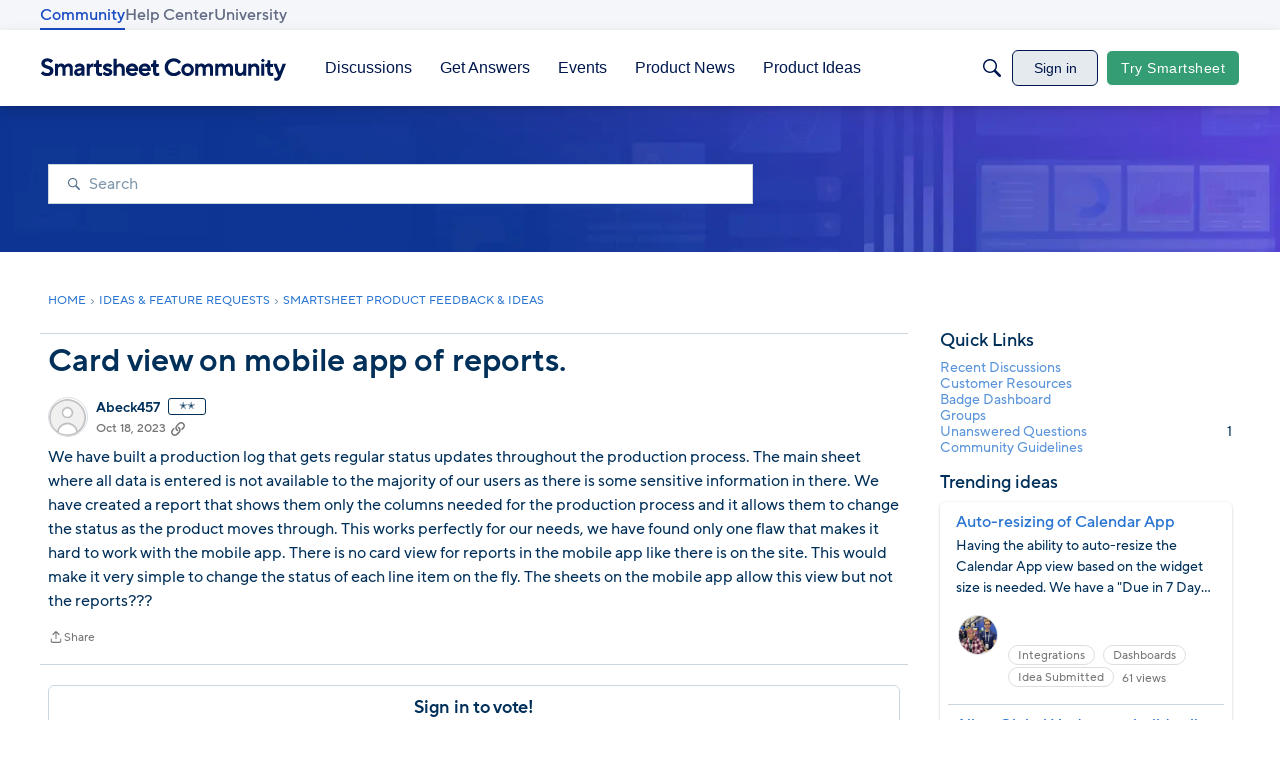

--- FILE ---
content_type: text/html; charset=utf-8
request_url: https://community.smartsheet.com/discussion/111873/card-view-on-mobile-app-of-reports
body_size: 100147
content:
<!DOCTYPE html>
<html lang="en"  style="min-height: 100%;">
    <head>
        <meta charset="utf-8">
        <meta http-equiv="X-UA-Compatible" content="IE=edge">
        <meta name="viewport" content="width=device-width, initial-scale=1">
        <title>Card view on mobile app of reports. - Smartsheet Community</title>

<meta name="description" content="We have built a production log that gets regular status updates throughout the production process. The main sheet where all data is entered is not available to the majority of our users as there is some sensitive information in there. We have created a report that shows them only the columns needed for the production…" />
<meta name="theme-color" content="#003059" />
<meta property="og:site_name" content="Smartsheet Community" />
<meta property="og:title" content="Card view on mobile app of reports. - Smartsheet Community" />
<meta property="og:description" content="We have built a production log that gets regular status updates throughout the production process. The main sheet where all data is entered is not available to the majority of our users as there is some sensitive information in there. We have created a report that shows them only the columns needed for the production…" />
<meta property="og:url" content="https://community.smartsheet.com/discussion/111873/card-view-on-mobile-app-of-reports" />
<meta property="og:image" content="https://us.v-cdn.net/6031209/uploads/D3D9A484WBPL/smartsheet-community-og-image.png" />
<meta name="twitter:card" content="summary" />

<link rel="modulepreload" href="https://community.smartsheet.com/dist/v2/layouts/chunks/Banner.BN-OeWCC.min.js" />
<link rel="modulepreload" href="https://community.smartsheet.com/dist/v2/layouts/chunks/BannerWidget.Cu5PlomR.min.js" />
<link rel="modulepreload" href="https://community.smartsheet.com/dist/v2/layouts/chunks/Breadcrumbs.Dfvy1F7g.min.js" />
<link rel="modulepreload" href="https://community.smartsheet.com/dist/v2/layouts/chunks/DiscussionListModule.Bi183zBH.min.js" />
<link rel="modulepreload" href="https://community.smartsheet.com/dist/v2/layouts/chunks/QuickLinks.Bbb8Ozve.min.js" />
<link rel="modulepreload" href="https://community.smartsheet.com/dist/v2/layouts/chunks/NewPostMenu.VZhpn5zW.min.js" />
<link rel="modulepreload" href="https://community.smartsheet.com/dist/v2/layouts/chunks/DiscussionsWidget.Bo0nYTCD.min.js" />
<link rel="modulepreload" href="https://community.smartsheet.com/dist/v2/layouts/chunks/GuestCallToActionWidget.CHEpQLUV.min.js" />
<link rel="modulepreload" href="https://community.smartsheet.com/dist/v2/layouts/chunks/addons/vanilla/OriginalPostAsset.C1b6kfcb.min.js" />
<link rel="modulepreload" href="https://community.smartsheet.com/dist/v2/layouts/chunks/addons/vanilla/CreateCommentAsset.C3n_7M3f.min.js" />
<link rel="modulepreload" href="https://community.smartsheet.com/dist/v2/layouts/chunks/addons/vanilla/CommentThreadAsset.DL0h2TuV.min.js" />
<link rel="modulepreload" href="https://community.smartsheet.com/dist/v2/layouts/chunks/addons/vanilla/PostAttachmentsAsset.B_NopfR2.min.js" />
<link rel="modulepreload" href="https://community.smartsheet.com/dist/v2/layouts/chunks/addons/vanilla/PostMetaAsset.CFkGTl4L.min.js" />
<link rel="modulepreload" href="https://community.smartsheet.com/dist/v2/layouts/chunks/addons/vanilla/PostTagsAsset.NYiYQcKi.min.js" />
<link rel="modulepreload" href="https://community.smartsheet.com/dist/v2/layouts/vendor/vendor/react-core.BgLhaSja.min.js" />
<link rel="modulepreload" href="https://community.smartsheet.com/dist/v2/layouts/entries/layouts.BkZoasaZ.min.js" />
<link rel="modulepreload" href="https://community.smartsheet.com/dist/v2/layouts/chunks/useComponentDebug.xpd8k4uY.min.js" />
<link rel="modulepreload" href="https://community.smartsheet.com/dist/v2/layouts/chunks/vendor/lodash.CM-NTfHi.min.js" />
<link rel="modulepreload" href="https://community.smartsheet.com/dist/v2/layouts/vendor/vendor/redux.D4LK-I4W.min.js" />
<link rel="modulepreload" href="https://community.smartsheet.com/dist/v2/layouts/vendor/vendor/react-spring.DXIfzgpn.min.js" />
<link rel="modulepreload" href="https://community.smartsheet.com/dist/v2/layouts/vendor/vendor/react-select.BG-kRqJv.min.js" />
<link rel="modulepreload" href="https://community.smartsheet.com/dist/v2/layouts/vendor/vendor/moment.BYTvHWBW.min.js" />
<link rel="modulepreload" href="https://community.smartsheet.com/dist/v2/layouts/chunks/breadcrumbsStyles.BeRYdpQl.min.js" />
<link rel="modulepreload" href="https://community.smartsheet.com/dist/v2/layouts/chunks/DiscussionListLoader.BqcnJcbL.min.js" />
<link rel="modulepreload" href="https://community.smartsheet.com/dist/v2/layouts/chunks/HomeWidgetContainer.oMtG6t1N.min.js" />
<link rel="modulepreload" href="https://community.smartsheet.com/dist/v2/layouts/chunks/ListItem.B1yBqSVM.min.js" />
<link rel="modulepreload" href="https://community.smartsheet.com/dist/v2/layouts/chunks/List.C3J0M9eT.min.js" />
<link rel="modulepreload" href="https://community.smartsheet.com/dist/v2/layouts/chunks/ListItem.styles.DZzMYHc3.min.js" />
<link rel="modulepreload" href="https://community.smartsheet.com/dist/v2/layouts/vendor/reach-utils-owner-document.esm.DKd2QacM.min.js" />
<link rel="modulepreload" href="https://community.smartsheet.com/dist/v2/layouts/chunks/AiFAB.CwEp6pRi.min.js" />
<link rel="modulepreload" href="https://community.smartsheet.com/dist/v2/layouts/chunks/DiscussionListSort.CkHIgMeQ.min.js" />
<link rel="modulepreload" href="https://community.smartsheet.com/dist/v2/layouts/chunks/FormGroupLabel.BmmBocs1.min.js" />
<link rel="modulepreload" href="https://community.smartsheet.com/dist/v2/layouts/chunks/AutoCompleteLookupOptions.DZgGH29S.min.js" />
<link rel="modulepreload" href="https://community.smartsheet.com/dist/v2/layouts/chunks/FormGroupInput.BFDz8J6F.min.js" />
<link rel="modulepreload" href="https://community.smartsheet.com/dist/v2/layouts/chunks/configHooks.CjLSzVAg.min.js" />
<link rel="modulepreload" href="https://community.smartsheet.com/dist/v2/layouts/chunks/CallToActionWidget.B8-F1g7K.min.js" />
<link rel="modulepreload" href="https://community.smartsheet.com/dist/v2/layouts/chunks/ContributionItem.variables.nhkYFQ5s.min.js" />
<link rel="modulepreload" href="https://community.smartsheet.com/dist/v2/layouts/chunks/addons/vanilla/Reactions.variables.ykp_-jl6.min.js" />
<link rel="modulepreload" href="https://community.smartsheet.com/dist/v2/layouts/chunks/addons/vanilla/ContentItem.DG7-YiG1.min.js" />
<link rel="modulepreload" href="https://community.smartsheet.com/dist/v2/layouts/chunks/SuggestedAnswerItem.DixlVH7u.min.js" />
<link rel="modulepreload" href="https://community.smartsheet.com/dist/v2/layouts/chunks/addons/vanilla/CommentEditor.Bi01_lpg.min.js" />
<link rel="modulepreload" href="https://community.smartsheet.com/dist/v2/layouts/chunks/addons/vanilla/CommentsApi.BCUO4Ao6.min.js" />
<link rel="modulepreload" href="https://community.smartsheet.com/dist/v2/layouts/chunks/MentionsContext.BpWwIIwT.min.js" />
<link rel="modulepreload" href="https://community.smartsheet.com/dist/v2/layouts/chunks/addons/vanilla/CommentThreadAsset.nested.DHFcrIlh.min.js" />
<link rel="modulepreload" href="https://community.smartsheet.com/dist/v2/layouts/chunks/addons/vanilla/Comments.hooks.CjRMx7S6.min.js" />
<link rel="modulepreload" href="https://community.smartsheet.com/dist/v2/layouts/chunks/addons/vanilla/CommentsBulkActionsContext.CYV3bNlS.min.js" />
<link rel="modulepreload" href="https://community.smartsheet.com/dist/v2/layouts/chunks/addons/vanilla/DeleteCommentsForm.BOLxVaed.min.js" />
<link rel="modulepreload" href="https://community.smartsheet.com/dist/v2/layouts/chunks/addons/vanilla/CommentsBulkActions.classes.CticipuZ.min.js" />
<link rel="modulepreload" href="https://community.smartsheet.com/dist/v2/layouts/chunks/addons/vanilla/CommentEdit.CXyMu6lG.min.js" />
<link rel="modulepreload" href="https://community.smartsheet.com/dist/v2/layouts/chunks/addons/vanilla/ContentItemAttachment.CirQX6k5.min.js" />
<link rel="modulepreload" href="https://community.smartsheet.com/dist/v2/layouts/chunks/AttachmentLayout.CMKsg1KY.min.js" />
<link rel="modulepreload" href="https://community.smartsheet.com/dist/v2/layouts/chunks/TokenItem.CwqRNc4H.min.js" />
<link rel="modulepreload" href="https://community.smartsheet.com/dist/v2/layouts/chunks/addons/dashboard/UserProfiles.types.toa7AX1Q.min.js" />
<link rel="stylesheet" type="text/css" href="https://community.smartsheet.com/dist/v2/layouts/chunks/addons/openapi-embed/QuickLinks.D9zewSGL.css" />
<link rel="stylesheet" type="text/css" href="https://community.smartsheet.com/dist/v2/layouts/chunks/addons/openapi-embed/layouts._xHqySZ2.css" />
<link rel="stylesheet" type="text/css" href="https://community.smartsheet.com/resources/fonts/custom/font.css" />
<link rel="canonical" href="https://community.smartsheet.com/discussion/111873/card-view-on-mobile-app-of-reports" />

<link rel="shortcut icon" href="https://us.v-cdn.net/6031209/uploads/UHAFF8XGMDBV/smartsheet-logo-mark-collaboration-blue.png" type="image/x-icon" />

<script type="module" nonce="5e02d76d73ac21c46cbe8bb99f9def69">window['vanillaInitialLayout'] = {"query":{"layoutViewType":"post","recordType":"discussion","recordID":111873,"params":{"discussionID":111873,"sort":null,"locale":"en","siteSectionID":"0"}},"data":{"layoutID":10,"name":"August 2025 Idea Post Page Layout","layoutViewType":"idea","isDefault":false,"layout":[{"$seoContent":"<section><\/section>","$reactComponent":"SectionFullWidth","$reactProps":{"children":[{"$reactComponent":"BannerWidget","$seoContent":"","$reactProps":{"showTitle":false,"titleType":"none","title":"Smartsheet Community","textColor":"#FFFFFF","showDescription":false,"descriptionType":"none","description":"Find peer-to-peer information about everything Smartsheet related \u2013 from project management best practices to invaluable how-to guidance from fellow users and Smartsheet experts.","showSearch":true,"spacing":[],"background":{"imageSource":"custom","image":"https:\/\/us.v-cdn.net\/6031209\/uploads\/PTSQTF9YNQ62\/background-headers-bento-darker.jpg","useOverlay":false,"imageUrlSrcSet":{"300":"https:\/\/us.v-cdn.net\/cdn-cgi\/image\/quality=80,format=auto,fit=scale-down,height=300,width=300\/6031209\/uploads\/PTSQTF9YNQ62\/background-headers-bento-darker.jpg","600":"https:\/\/us.v-cdn.net\/cdn-cgi\/image\/quality=80,format=auto,fit=scale-down,height=600,width=600\/6031209\/uploads\/PTSQTF9YNQ62\/background-headers-bento-darker.jpg","800":"https:\/\/us.v-cdn.net\/cdn-cgi\/image\/quality=80,format=auto,fit=scale-down,height=800,width=800\/6031209\/uploads\/PTSQTF9YNQ62\/background-headers-bento-darker.jpg","1200":"https:\/\/us.v-cdn.net\/cdn-cgi\/image\/quality=80,format=auto,fit=scale-down,height=1200,width=1200\/6031209\/uploads\/PTSQTF9YNQ62\/background-headers-bento-darker.jpg","1600":"https:\/\/us.v-cdn.net\/cdn-cgi\/image\/quality=80,format=auto,fit=scale-down,height=1600,width=1600\/6031209\/uploads\/PTSQTF9YNQ62\/background-headers-bento-darker.jpg","2000":"https:\/\/us.v-cdn.net\/cdn-cgi\/image\/quality=80,format=auto,fit=scale-down,height=2000,width=2000\/6031209\/uploads\/PTSQTF9YNQ62\/background-headers-bento-darker.jpg"}},"initialParams":{"domain":"discussions","categoryIDs":[349],"includeChildCategories":true,"recordTypes":["discussion","comment"]}}}]}},{"$seoContent":"<section>\n<div class=\"seoSectionRow seoBreadcrumbs\"><div class='seoSectionPiece'><div class='sectionItem'><div class=\"pageBox\">\n        <ul class=\"linkList\">\n<li>\n<a href=\"https:\/\/community.smartsheet.com\/\">Home<\/a>\n<\/li>\n<li>\n<a href=\"https:\/\/community.smartsheet.com\/categories\/ideas-%26-feature-requests\">Ideas &amp; Feature Requests<\/a>\n<\/li>\n<li>\n<a href=\"https:\/\/community.smartsheet.com\/categories\/smartsheet-product-feedback-%26-ideas\">Smartsheet Product Feedback &amp; Ideas<\/a>\n<\/li>\n<\/ul>\n    <\/div><\/div><\/div><\/div>\n<div class=\"seoSectionColumn mainColumn\"><div class='seoSectionPiece'><div class='sectionItem'><h1>Card view on mobile app of reports.<\/h1>\n<div><a href=\"https:\/\/community.smartsheet.com\/profile\/Abeck457\" class=\"seoUser\">\n<img height=\"24px\" width=\"24px\" src=\"https:\/\/us.v-cdn.net\/6031209\/uploads\/defaultavatar\/nWRMFRX6I99I6.jpg\" alt=\"Photo of Abeck457\" \/>\n<span class=\"seoUserName\">Abeck457<\/span>\n<\/a><\/div>\n<div class=\"userContent\">\n<p>We have built a production log that gets regular status updates throughout the production process.  The main sheet where all data is entered is not available to the majority of our users as there is some sensitive information in there.  We have created a report that shows them only the columns needed for the production process and it allows them to change the status as the product moves through.  This works perfectly for our needs, we have found only one flaw that makes it hard to work with the mobile app.  There is no card view for reports in the mobile app like there is on the site.  This would make it very simple to change the status of each line item on the fly. The sheets on the mobile app allow this view but not the reports???<\/p>\n<\/div><\/div><div class='sectionItem'><div class=\"pageBox\">\n        <div class=\"pageHeadingBox\">\n        <h2>Sign in to vote!<\/h2>                <p>Sign in to see the current vote count, add your own vote, or leave a comment.<\/p>    <\/div>\n        <ul class=\"linkList\">\n<li>\n<a href=\"https:\/\/community.smartsheet.com\/entry\/signin\">Sign In<\/a>\n<\/li>\n<li>\n<a href=\"https:\/\/community.smartsheet.com\/entry\/register\">Register<\/a>\n<\/li>\n<\/ul>\n    <\/div><\/div><div class='sectionItem'><div class=\"pageBox\">\n        <div class=\"pageHeadingBox\">\n        <h2>Find more posts tagged with<\/h2>                    <\/div>\n            <li>\n        <a href=\"\/discussions?tagID=363\">Idea Submitted<\/a>\n    <\/li>\n\n    <\/div><\/div><div class='sectionItem'><h2>Comments<\/h2>\n<div class=\"comment separated\">\n<div><a href=\"https:\/\/community.smartsheet.com\/profile\/JessN\" class=\"seoUser\">\n<img height=\"24px\" width=\"24px\" src=\"https:\/\/us.v-cdn.net\/6031209\/uploads\/defaultavatar\/nWRMFRX6I99I6.jpg\" alt=\"Photo of JessN\" \/>\n<span class=\"seoUserName\">JessN<\/span>\n<\/a><\/div>\n<div class=\"userContent\"><p>I would also like to see this implemented. I don't understand why card view is not currently available for reports on mobile, especially since it is available for sheets. It is far easier to create a report to pull specific information from a sheet, but many of the people who view these reports use the mobile app, so they aren't able to access card view, which would make it much easier for them to view the information rather than having to scroll left and right for each row. <\/p><\/div>\n<\/div>\n<\/div><\/div><\/div>\n<div class=\"seoSectionColumn\"><div class='seoSectionPiece'><div class='sectionItem'><div class=\"pageBox\">\n        <ul class=\"linkList\">\n<\/ul>\n    <\/div><\/div><div class='sectionItem'><div class=\"pageBox\">\n        <div class=\"pageHeadingBox\">\n        <h2>Quick Links<\/h2>                    <\/div>\n        <ul class=\"linkList\">\n<li>\n<a href=\"\/discussions\">Recent Discussions<\/a>\n<\/li>\n<li>\n<a href=\"\/categories\/smartsheet-customer-resources\">Customer Resources<\/a>\n<\/li>\n<li>\n<a href=\"\/badges\">Badge Dashboard<\/a>\n<\/li>\n<li>\n<a href=\"\/discussions\/bookmarked\">My Bookmarks<\/a>\n<\/li>\n<li>\n<a href=\"\/discussions\/mine\">My Discussions<\/a>\n<\/li>\n<li>\n<a href=\"\/drafts\">My Drafts<\/a>\n<\/li>\n<li>\n<a href=\"\/groups\">Groups<\/a>\n<\/li>\n<li>\n<a href=\"\/discussions\/unanswered\">Unanswered Questions<\/a>\n<\/li>\n<li>\n<a href=\"\/discussion\/64734\/p1\">Community Guidelines<\/a>\n<\/li>\n<\/ul>\n    <\/div><\/div><div class='sectionItem'><div class=\"pageBox\">\n        <div class=\"pageHeadingBox\">\n        <h2>Trending ideas<\/h2>                    <\/div>\n        <ul class=\"linkList\">\n<li>\n<a href=\"https:\/\/community.smartsheet.com\/discussion\/144564\/auto-resizing-of-calendar-app\">Auto-resizing of Calendar App<\/a>\n<p>Having the ability to auto-resize the Calendar App view based on the widget size is needed. We have a &quot;Due in 7 Days&#039; calendar for our dashboards and would like it to be anchored at the top right. Unfortunately, as currently designed, the calendar takes up a significant amount of space and must be moved to the bottom.<\/p>\n<\/li>\n<li>\n<a href=\"https:\/\/community.smartsheet.com\/discussion\/144608\/allow-global-updates-to-build-cell-linking-between-sheets\">Allow Global Updates to build cell linking between sheets<\/a>\n<p>Most customer&#039;s metadata houses their profile data, some from intake sheet and some either cell linked in or brought into metadata using formulas. Needs change after design and often the new data point needed comes from non-metadata templates, which can cause a blocker if methods used are those above. If it were possible\u2026<\/p>\n<\/li>\n<li>\n<a href=\"https:\/\/community.smartsheet.com\/discussion\/144797\/distinguish-access-acceptors-from-admins\">Distinguish Access Acceptors from Admins<\/a>\n<p>Our sheets &amp; workspaces require many people to have Admin level capabilities, which means that when someone requests access to a sheet or workspace, that email is sent to every Admin. This causes confusion and higher risk of no access granted (because people have learned to ignore the emails) or the wrong level of access\u2026<\/p>\n<\/li>\n<\/ul>\n    <\/div><\/div><\/div><\/div>\n<\/section>","$reactComponent":"SectionTwoColumns","$reactProps":{"isInverted":false,"mainBottom":[{"$reactComponent":"OriginalPostAsset","$seoContent":"<h1>Card view on mobile app of reports.<\/h1>\n<div><a href=\"https:\/\/community.smartsheet.com\/profile\/Abeck457\" class=\"seoUser\">\n<img height=\"24px\" width=\"24px\" src=\"https:\/\/us.v-cdn.net\/6031209\/uploads\/defaultavatar\/nWRMFRX6I99I6.jpg\" alt=\"Photo of Abeck457\" \/>\n<span class=\"seoUserName\">Abeck457<\/span>\n<\/a><\/div>\n<div class=\"userContent\">\n<p>We have built a production log that gets regular status updates throughout the production process.  The main sheet where all data is entered is not available to the majority of our users as there is some sensitive information in there.  We have created a report that shows them only the columns needed for the production process and it allows them to change the status as the product moves through.  This works perfectly for our needs, we have found only one flaw that makes it hard to work with the mobile app.  There is no card view for reports in the mobile app like there is on the site.  This would make it very simple to change the status of each line item on the fly. The sheets on the mobile app allow this view but not the reports???<\/p>\n<\/div>","$reactProps":{"discussion":{"discussionID":111873,"type":"idea","name":"Card view on mobile app of reports.","body":"<p>We have built a production log that gets regular status updates throughout the production process.  The main sheet where all data is entered is not available to the majority of our users as there is some sensitive information in there.  We have created a report that shows them only the columns needed for the production process and it allows them to change the status as the product moves through.  This works perfectly for our needs, we have found only one flaw that makes it hard to work with the mobile app.  There is no card view for reports in the mobile app like there is on the site.  This would make it very simple to change the status of each line item on the fly. The sheets on the mobile app allow this view but not the reports???<\/p>","categoryID":349,"dateInserted":"2023-10-18T21:10:09+00:00","dateUpdated":null,"dateLastComment":"2024-05-13T14:42:37+00:00","insertUserID":168743,"insertUser":{"userID":168743,"name":"Abeck457","url":"https:\/\/community.smartsheet.com\/profile\/Abeck457","photoUrl":"https:\/\/us.v-cdn.net\/6031209\/uploads\/defaultavatar\/nWRMFRX6I99I6.jpg","dateLastActive":"2023-11-03T16:58:25+00:00","banned":0,"punished":0,"private":false,"label":"\u272d\u272d","labelHtml":"\u272d\u272d","badges":null,"signature":null},"updateUserID":null,"lastUserID":164653,"lastUser":{"userID":164653,"name":"JessN","url":"https:\/\/community.smartsheet.com\/profile\/JessN","photoUrl":"https:\/\/us.v-cdn.net\/6031209\/uploads\/defaultavatar\/nWRMFRX6I99I6.jpg","dateLastActive":"2026-01-27T13:32:31+00:00","banned":0,"punished":0,"private":false,"label":"\u272d\u272d\u272d","labelHtml":"\u272d\u272d\u272d"},"pinned":false,"pinLocation":null,"closed":false,"announce":false,"sink":false,"countComments":1,"countViews":251,"score":2,"hot":3413275966,"url":"https:\/\/community.smartsheet.com\/discussion\/111873\/card-view-on-mobile-app-of-reports","canonicalUrl":"https:\/\/community.smartsheet.com\/discussion\/111873\/card-view-on-mobile-app-of-reports","format":"Rich","breadcrumbs":[{"name":"Home","url":"https:\/\/community.smartsheet.com\/"},{"name":"Ideas & Feature Requests","url":"https:\/\/community.smartsheet.com\/categories\/ideas-%26-feature-requests"},{"name":"Smartsheet Product Feedback & Ideas","url":"https:\/\/community.smartsheet.com\/categories\/smartsheet-product-feedback-%26-ideas"}],"groupID":null,"statusID":10000,"images":[],"attributes":{"idea":{"statusNotes":null,"statusID":10000,"status":{"name":"Idea Submitted","state":"open"},"type":"up"}},"status":{"statusID":10000,"name":"Idea Submitted","state":"open","recordType":"discussion","recordSubType":"ideation","dateUpdated":"2022-08-23T08:32:44+00:00","log":{"reasonUpdated":"","dateUpdated":"2023-10-18T21:10:10+00:00","updateUser":{"userID":168743,"name":"Abeck457","url":"https:\/\/community.smartsheet.com\/profile\/Abeck457","photoUrl":"https:\/\/us.v-cdn.net\/6031209\/uploads\/defaultavatar\/nWRMFRX6I99I6.jpg","dateLastActive":"2023-11-03T16:58:25+00:00","banned":0,"punished":0,"private":false,"label":"\u272d\u272d","labelHtml":"\u272d\u272d"}}},"reactions":[{"tagID":11,"urlcode":"Up","name":"Vote Up","class":"Positive","hasReacted":false,"reactionValue":1,"count":2}],"tags":[{"tagID":363,"urlcode":"Idea Submitted","name":"Idea Submitted","type":"Status"}],"postMeta":[],"permissions":{"comments.add":false,"comments.delete":false,"comments.edit":false,"discussions.add":false,"discussions.announce":false,"discussions.close":false,"discussions.delete":false,"discussions.edit":false,"discussions.sink":false,"discussions.view":true,"posts.moderate":false},"tagIDs":[363],"bookmarked":false,"unread":false,"dismissed":false,"muted":false,"dateLastViewed":null,"category":{"categoryID":349,"name":"Smartsheet Product Feedback & Ideas","description":"Help shape the future of Smartsheet! Share your feature wishlist and improvement requests here.","url":"https:\/\/community.smartsheet.com\/categories\/smartsheet-product-feedback-%26-ideas","allowedDiscussionTypes":[]},"updateUser":{"userID":0,"name":"unknown","url":"https:\/\/community.smartsheet.com\/profile\/unknown","photoUrl":"https:\/\/us.v-cdn.net\/6031209\/uploads\/defaultavatar\/nWRMFRX6I99I6.jpg","dateLastActive":"2026-01-31T06:07:24+00:00","banned":0,"private":false}},"discussionApiParams":{"expand":["tags","insertUser","updateUser","breadcrumbs","reactions","attachments","reportMeta","category","permissions","dateLastViewed","insertUser.badges","warnings","insertUser.signature","postMeta","reactions","status","status.log"]},"category":{"categoryID":349,"name":"Smartsheet Product Feedback & Ideas","description":"Help shape the future of Smartsheet! Share your feature wishlist and improvement requests here.","url":"https:\/\/community.smartsheet.com\/categories\/smartsheet-product-feedback-%26-ideas","allowedDiscussionTypes":["idea"]},"page":null,"titleType":"discussion\/name","authorBadges":{"display":true,"limit":1},"containerOptions":{"outerBackground":[],"innerBackground":[],"borderType":"separator","headerAlignment":"left","visualBackgroundType":"outer"}}},{"$reactComponent":"GuestCallToActionWidget","$seoContent":"<div class=\"pageBox\">\n        <div class=\"pageHeadingBox\">\n        <h2>Sign in to vote!<\/h2>                <p>Sign in to see the current vote count, add your own vote, or leave a comment.<\/p>    <\/div>\n        <ul class=\"linkList\">\n<li>\n<a href=\"https:\/\/community.smartsheet.com\/entry\/signin\">Sign In<\/a>\n<\/li>\n<li>\n<a href=\"https:\/\/community.smartsheet.com\/entry\/register\">Register<\/a>\n<\/li>\n<\/ul>\n    <\/div>","$reactProps":{"titleType":"static","title":"Sign in to vote!","descriptionType":"static","description":"Sign in to see the current vote count, add your own vote, or leave a comment.","borderType":"border","secondButton":{"shouldUseButton":true,"title":"Register","type":"text"},"button":{"shouldUseButton":true,"title":"Sign In","type":"primary"},"background":{"color":"","useOverlay":true}}},{"$reactComponent":"PostTagsAsset","$seoContent":"<div class=\"pageBox\">\n        <div class=\"pageHeadingBox\">\n        <h2>Find more posts tagged with<\/h2>                    <\/div>\n            <li>\n        <a href=\"\/discussions?tagID=363\">Idea Submitted<\/a>\n    <\/li>\n\n    <\/div>","$reactProps":{"title":"Find more posts tagged with"}},{"$reactComponent":"PostMetaAsset","$seoContent":"","$reactProps":{"postFields":[]}},{"$reactComponent":"PostAttachmentsAsset","$seoContent":"","$reactProps":{"discussion":{"discussionID":111873,"type":"idea","name":"Card view on mobile app of reports.","body":"<p>We have built a production log that gets regular status updates throughout the production process.  The main sheet where all data is entered is not available to the majority of our users as there is some sensitive information in there.  We have created a report that shows them only the columns needed for the production process and it allows them to change the status as the product moves through.  This works perfectly for our needs, we have found only one flaw that makes it hard to work with the mobile app.  There is no card view for reports in the mobile app like there is on the site.  This would make it very simple to change the status of each line item on the fly. The sheets on the mobile app allow this view but not the reports???<\/p>","categoryID":349,"dateInserted":"2023-10-18T21:10:09+00:00","dateUpdated":null,"dateLastComment":"2024-05-13T14:42:37+00:00","insertUserID":168743,"insertUser":{"userID":168743,"name":"Abeck457","url":"https:\/\/community.smartsheet.com\/profile\/Abeck457","photoUrl":"https:\/\/us.v-cdn.net\/6031209\/uploads\/defaultavatar\/nWRMFRX6I99I6.jpg","dateLastActive":"2023-11-03T16:58:25+00:00","banned":0,"punished":0,"private":false,"label":"\u272d\u272d","labelHtml":"\u272d\u272d","badges":null,"signature":null},"updateUserID":null,"lastUserID":164653,"lastUser":{"userID":164653,"name":"JessN","url":"https:\/\/community.smartsheet.com\/profile\/JessN","photoUrl":"https:\/\/us.v-cdn.net\/6031209\/uploads\/defaultavatar\/nWRMFRX6I99I6.jpg","dateLastActive":"2026-01-27T13:32:31+00:00","banned":0,"punished":0,"private":false,"label":"\u272d\u272d\u272d","labelHtml":"\u272d\u272d\u272d"},"pinned":false,"pinLocation":null,"closed":false,"announce":false,"sink":false,"countComments":1,"countViews":251,"score":2,"hot":3413275966,"url":"https:\/\/community.smartsheet.com\/discussion\/111873\/card-view-on-mobile-app-of-reports","canonicalUrl":"https:\/\/community.smartsheet.com\/discussion\/111873\/card-view-on-mobile-app-of-reports","format":"Rich","breadcrumbs":[{"name":"Home","url":"https:\/\/community.smartsheet.com\/"},{"name":"Ideas & Feature Requests","url":"https:\/\/community.smartsheet.com\/categories\/ideas-%26-feature-requests"},{"name":"Smartsheet Product Feedback & Ideas","url":"https:\/\/community.smartsheet.com\/categories\/smartsheet-product-feedback-%26-ideas"}],"groupID":null,"statusID":10000,"images":[],"attributes":{"idea":{"statusNotes":null,"statusID":10000,"status":{"name":"Idea Submitted","state":"open"},"type":"up"}},"status":{"statusID":10000,"name":"Idea Submitted","state":"open","recordType":"discussion","recordSubType":"ideation","dateUpdated":"2022-08-23T08:32:44+00:00","log":{"reasonUpdated":"","dateUpdated":"2023-10-18T21:10:10+00:00","updateUser":{"userID":168743,"name":"Abeck457","url":"https:\/\/community.smartsheet.com\/profile\/Abeck457","photoUrl":"https:\/\/us.v-cdn.net\/6031209\/uploads\/defaultavatar\/nWRMFRX6I99I6.jpg","dateLastActive":"2023-11-03T16:58:25+00:00","banned":0,"punished":0,"private":false,"label":"\u272d\u272d","labelHtml":"\u272d\u272d"}}},"reactions":[{"tagID":11,"urlcode":"Up","name":"Vote Up","class":"Positive","hasReacted":false,"reactionValue":1,"count":2}],"tags":[{"tagID":363,"urlcode":"Idea Submitted","name":"Idea Submitted","type":"Status"}],"postMeta":[],"permissions":{"comments.add":false,"comments.delete":false,"comments.edit":false,"discussions.add":false,"discussions.announce":false,"discussions.close":false,"discussions.delete":false,"discussions.edit":false,"discussions.sink":false,"discussions.view":true,"posts.moderate":false},"tagIDs":[363],"bookmarked":false,"unread":false,"dismissed":false,"muted":false,"dateLastViewed":null,"category":{"categoryID":349,"name":"Smartsheet Product Feedback & Ideas","description":"Help shape the future of Smartsheet! Share your feature wishlist and improvement requests here.","url":"https:\/\/community.smartsheet.com\/categories\/smartsheet-product-feedback-%26-ideas","allowedDiscussionTypes":[]},"updateUser":{"userID":0,"name":"unknown","url":"https:\/\/community.smartsheet.com\/profile\/unknown","photoUrl":"https:\/\/us.v-cdn.net\/6031209\/uploads\/defaultavatar\/nWRMFRX6I99I6.jpg","dateLastActive":"2026-01-31T06:07:24+00:00","banned":0,"private":false}},"discussionApiParams":{"expand":["tags","insertUser","updateUser","breadcrumbs","reactions","attachments","reportMeta","category","permissions","dateLastViewed","insertUser.badges","warnings","insertUser.signature","postMeta","reactions","status","status.log"]}}},{"$reactComponent":"CommentThreadAsset","$seoContent":"<h2>Comments<\/h2>\n<div class=\"comment separated\">\n<div><a href=\"https:\/\/community.smartsheet.com\/profile\/JessN\" class=\"seoUser\">\n<img height=\"24px\" width=\"24px\" src=\"https:\/\/us.v-cdn.net\/6031209\/uploads\/defaultavatar\/nWRMFRX6I99I6.jpg\" alt=\"Photo of JessN\" \/>\n<span class=\"seoUserName\">JessN<\/span>\n<\/a><\/div>\n<div class=\"userContent\"><p>I would also like to see this implemented. I don't understand why card view is not currently available for reports on mobile, especially since it is available for sheets. It is far easier to create a report to pull specific information from a sheet, but many of the people who view these reports use the mobile app, so they aren't able to access card view, which would make it much easier for them to view the information rather than having to scroll left and right for each row. <\/p><\/div>\n<\/div>\n","$reactProps":{"threadStyle":"nested","commentsThread":{"paging":{"nextURL":null,"prevURL":null,"currentPage":1,"total":1,"limit":15},"data":{"threadStructure":[{"type":"comment","commentID":435679,"parentCommentID":null,"depth":1,"children":[]}],"commentsByID":{"435679":{"commentID":435679,"discussionID":111873,"parentRecordType":"discussion","parentRecordID":111873,"name":"Re: Card view on mobile app of reports.","categoryID":349,"body":"<p>I would also like to see this implemented. I don't understand why card view is not currently available for reports on mobile, especially since it is available for sheets. It is far easier to create a report to pull specific information from a sheet, but many of the people who view these reports use the mobile app, so they aren't able to access card view, which would make it much easier for them to view the information rather than having to scroll left and right for each row. <\/p>","dateInserted":"2024-05-13T14:42:37+00:00","dateUpdated":null,"insertUserID":164653,"updateUserID":null,"score":0,"depth":1,"scoreChildComments":0,"countChildComments":0,"insertUser":{"userID":164653,"name":"JessN","url":"https:\/\/community.smartsheet.com\/profile\/JessN","photoUrl":"https:\/\/us.v-cdn.net\/6031209\/uploads\/defaultavatar\/nWRMFRX6I99I6.jpg","dateLastActive":"2026-01-27T13:32:31+00:00","banned":0,"punished":0,"private":false,"label":"\u272d\u272d\u272d","labelHtml":"\u272d\u272d\u272d","badges":null,"signature":null},"url":"https:\/\/community.smartsheet.com\/discussion\/comment\/435679#Comment_435679","type":"comment","format":"Rich2","reactions":[{"tagID":3,"urlcode":"Promote","name":"Promote","class":"Positive","hasReacted":false,"reactionValue":5,"count":0},{"tagID":5,"urlcode":"Insightful","name":"Insightful","class":"Positive","hasReacted":false,"reactionValue":1,"count":0},{"tagID":11,"urlcode":"Up","name":"Vote Up","class":"Positive","hasReacted":false,"reactionValue":1,"count":0},{"tagID":13,"urlcode":"Awesome","name":"Awesome","class":"Positive","hasReacted":false,"reactionValue":1,"count":0}],"attributes":[],"updateUser":{"userID":0,"name":"unknown","url":"https:\/\/community.smartsheet.com\/profile\/unknown","photoUrl":"https:\/\/us.v-cdn.net\/6031209\/uploads\/defaultavatar\/nWRMFRX6I99I6.jpg","dateLastActive":"2026-01-31T06:07:24+00:00","banned":0,"private":false}}}}},"comments":{"data":[{"commentID":435679,"discussionID":111873,"parentRecordType":"discussion","parentRecordID":111873,"name":"Re: Card view on mobile app of reports.","categoryID":349,"body":"<p>I would also like to see this implemented. I don't understand why card view is not currently available for reports on mobile, especially since it is available for sheets. It is far easier to create a report to pull specific information from a sheet, but many of the people who view these reports use the mobile app, so they aren't able to access card view, which would make it much easier for them to view the information rather than having to scroll left and right for each row. <\/p>","dateInserted":"2024-05-13T14:42:37+00:00","dateUpdated":null,"insertUserID":164653,"updateUserID":null,"score":0,"depth":1,"scoreChildComments":0,"countChildComments":0,"insertUser":{"userID":164653,"name":"JessN","url":"https:\/\/community.smartsheet.com\/profile\/JessN","photoUrl":"https:\/\/us.v-cdn.net\/6031209\/uploads\/defaultavatar\/nWRMFRX6I99I6.jpg","dateLastActive":"2026-01-27T13:32:31+00:00","banned":0,"punished":0,"private":false,"label":"\u272d\u272d\u272d","labelHtml":"\u272d\u272d\u272d","badges":null,"signature":null},"url":"https:\/\/community.smartsheet.com\/discussion\/comment\/435679#Comment_435679","type":"comment","format":"Rich2","reactions":[{"tagID":3,"urlcode":"Promote","name":"Promote","class":"Positive","hasReacted":false,"reactionValue":5,"count":0},{"tagID":5,"urlcode":"Insightful","name":"Insightful","class":"Positive","hasReacted":false,"reactionValue":1,"count":0},{"tagID":11,"urlcode":"Up","name":"Vote Up","class":"Positive","hasReacted":false,"reactionValue":1,"count":0},{"tagID":13,"urlcode":"Awesome","name":"Awesome","class":"Positive","hasReacted":false,"reactionValue":1,"count":0}],"attributes":[],"updateUser":{"userID":0,"name":"unknown","url":"https:\/\/community.smartsheet.com\/profile\/unknown","photoUrl":"https:\/\/us.v-cdn.net\/6031209\/uploads\/defaultavatar\/nWRMFRX6I99I6.jpg","dateLastActive":"2026-01-31T06:07:24+00:00","banned":0,"private":false}}],"paging":[]},"apiParams":{"sort":"dateInserted","maxDepth":5,"collapseChildDepth":5,"parentRecordType":"discussion","parentRecordID":111873,"page":1,"limit":"15","expand":["insertUser","updateUser","reactions","attachments","reportMeta","insertUser.badges","warnings","insertUser.signature"],"defaultSort":"dateInserted"},"discussion":{"discussionID":111873,"type":"idea","name":"Card view on mobile app of reports.","body":"<p>We have built a production log that gets regular status updates throughout the production process.  The main sheet where all data is entered is not available to the majority of our users as there is some sensitive information in there.  We have created a report that shows them only the columns needed for the production process and it allows them to change the status as the product moves through.  This works perfectly for our needs, we have found only one flaw that makes it hard to work with the mobile app.  There is no card view for reports in the mobile app like there is on the site.  This would make it very simple to change the status of each line item on the fly. The sheets on the mobile app allow this view but not the reports???<\/p>","categoryID":349,"dateInserted":"2023-10-18T21:10:09+00:00","dateUpdated":null,"dateLastComment":"2024-05-13T14:42:37+00:00","insertUserID":168743,"insertUser":{"userID":168743,"name":"Abeck457","url":"https:\/\/community.smartsheet.com\/profile\/Abeck457","photoUrl":"https:\/\/us.v-cdn.net\/6031209\/uploads\/defaultavatar\/nWRMFRX6I99I6.jpg","dateLastActive":"2023-11-03T16:58:25+00:00","banned":0,"punished":0,"private":false,"label":"\u272d\u272d","labelHtml":"\u272d\u272d","badges":null,"signature":null},"updateUserID":null,"lastUserID":164653,"lastUser":{"userID":164653,"name":"JessN","url":"https:\/\/community.smartsheet.com\/profile\/JessN","photoUrl":"https:\/\/us.v-cdn.net\/6031209\/uploads\/defaultavatar\/nWRMFRX6I99I6.jpg","dateLastActive":"2026-01-27T13:32:31+00:00","banned":0,"punished":0,"private":false,"label":"\u272d\u272d\u272d","labelHtml":"\u272d\u272d\u272d"},"pinned":false,"pinLocation":null,"closed":false,"announce":false,"sink":false,"countComments":1,"countViews":251,"score":2,"hot":3413275966,"url":"https:\/\/community.smartsheet.com\/discussion\/111873\/card-view-on-mobile-app-of-reports","canonicalUrl":"https:\/\/community.smartsheet.com\/discussion\/111873\/card-view-on-mobile-app-of-reports","format":"Rich","breadcrumbs":[{"name":"Home","url":"https:\/\/community.smartsheet.com\/"},{"name":"Ideas & Feature Requests","url":"https:\/\/community.smartsheet.com\/categories\/ideas-%26-feature-requests"},{"name":"Smartsheet Product Feedback & Ideas","url":"https:\/\/community.smartsheet.com\/categories\/smartsheet-product-feedback-%26-ideas"}],"groupID":null,"statusID":10000,"images":[],"attributes":{"idea":{"statusNotes":null,"statusID":10000,"status":{"name":"Idea Submitted","state":"open"},"type":"up"}},"status":{"statusID":10000,"name":"Idea Submitted","state":"open","recordType":"discussion","recordSubType":"ideation","dateUpdated":"2022-08-23T08:32:44+00:00","log":{"reasonUpdated":"","dateUpdated":"2023-10-18T21:10:10+00:00","updateUser":{"userID":168743,"name":"Abeck457","url":"https:\/\/community.smartsheet.com\/profile\/Abeck457","photoUrl":"https:\/\/us.v-cdn.net\/6031209\/uploads\/defaultavatar\/nWRMFRX6I99I6.jpg","dateLastActive":"2023-11-03T16:58:25+00:00","banned":0,"punished":0,"private":false,"label":"\u272d\u272d","labelHtml":"\u272d\u272d"}}},"reactions":[{"tagID":11,"urlcode":"Up","name":"Vote Up","class":"Positive","hasReacted":false,"reactionValue":1,"count":2}],"tags":[{"tagID":363,"urlcode":"Idea Submitted","name":"Idea Submitted","type":"Status"}],"postMeta":[],"permissions":{"comments.add":false,"comments.delete":false,"comments.edit":false,"discussions.add":false,"discussions.announce":false,"discussions.close":false,"discussions.delete":false,"discussions.edit":false,"discussions.sink":false,"discussions.view":true,"posts.moderate":false},"tagIDs":[363],"bookmarked":false,"unread":false,"dismissed":false,"muted":false,"dateLastViewed":null,"category":{"categoryID":349,"name":"Smartsheet Product Feedback & Ideas","description":"Help shape the future of Smartsheet! Share your feature wishlist and improvement requests here.","url":"https:\/\/community.smartsheet.com\/categories\/smartsheet-product-feedback-%26-ideas","allowedDiscussionTypes":[]},"updateUser":{"userID":0,"name":"unknown","url":"https:\/\/community.smartsheet.com\/profile\/unknown","photoUrl":"https:\/\/us.v-cdn.net\/6031209\/uploads\/defaultavatar\/nWRMFRX6I99I6.jpg","dateLastActive":"2026-01-31T06:07:24+00:00","banned":0,"private":false}},"discussionApiParams":{"expand":["tags","insertUser","updateUser","breadcrumbs","reactions","attachments","reportMeta","category","permissions","dateLastViewed","insertUser.badges","warnings","insertUser.signature","postMeta","reactions","status","status.log"]},"title":"Comments","showOPTag":false,"authorBadges":{"display":true,"limit":1},"containerOptions":{"outerBackground":[],"innerBackground":[],"borderType":"separator","headerAlignment":"left","visualBackgroundType":"inner"}}}],"secondaryBottom":[{"$reactComponent":"NewPostMenu","$seoContent":"<div class=\"pageBox\">\n        <ul class=\"linkList\">\n<\/ul>\n    <\/div>","$reactProps":[]},{"$reactComponent":"QuickLinks","$seoContent":"<div class=\"pageBox\">\n        <div class=\"pageHeadingBox\">\n        <h2>Quick Links<\/h2>                    <\/div>\n        <ul class=\"linkList\">\n<li>\n<a href=\"\/discussions\">Recent Discussions<\/a>\n<\/li>\n<li>\n<a href=\"\/categories\/smartsheet-customer-resources\">Customer Resources<\/a>\n<\/li>\n<li>\n<a href=\"\/badges\">Badge Dashboard<\/a>\n<\/li>\n<li>\n<a href=\"\/discussions\/bookmarked\">My Bookmarks<\/a>\n<\/li>\n<li>\n<a href=\"\/discussions\/mine\">My Discussions<\/a>\n<\/li>\n<li>\n<a href=\"\/drafts\">My Drafts<\/a>\n<\/li>\n<li>\n<a href=\"\/groups\">Groups<\/a>\n<\/li>\n<li>\n<a href=\"\/discussions\/unanswered\">Unanswered Questions<\/a>\n<\/li>\n<li>\n<a href=\"\/discussion\/64734\/p1\">Community Guidelines<\/a>\n<\/li>\n<\/ul>\n    <\/div>","$reactProps":{"titleType":"static","title":"Quick Links","links":[{"name":"All Categories","url":"\/categories","id":"all-categories","permission":"discussions.view","isHidden":true},{"name":"Activity","url":"\/activity","id":"activity","permission":"discussions.view","isHidden":true},{"name":"Recent Discussions","url":"\/discussions","id":"recent-posts","permission":"discussions.view"},{"name":"Customer Resources","url":"\/categories\/smartsheet-customer-resources","id":"2c626d61-a83b-42e1-9e1a-6b408baaa62c"},{"name":"Badge Dashboard","url":"\/badges","id":"b18344bf-eec4-4b7b-a4c5-3033d345d4dc"},{"name":"My Bookmarks","url":"\/discussions\/bookmarked","id":"my-bookmarks","permission":"session.valid","roleIDs":[17,16,14,13,11,12,1,9,5,7,8,6,15]},{"name":"My Discussions","url":"\/discussions\/mine","id":"my-posts","permission":"session.valid","roleIDs":[17,16,14,13,11,12,1,9,5,7,8,6,15]},{"name":"My Drafts","url":"\/drafts","id":"my-drafts","permission":"session.valid","roleIDs":[16,17,14,13,11,12,1,9,5,7,8,6,15]},{"name":"Groups","url":"\/groups","id":"groups"},{"name":"Unanswered Questions","url":"\/discussions\/unanswered","id":"unanswered","permission":"discussions.view"},{"name":"Best Of","url":"\/bestof","id":"best-of","isHidden":true},{"name":"Community Guidelines","url":"\/discussion\/64734\/p1","id":"a190aad1-c45b-4e14-98fb-6a0df7cf086d"}],"containerOptions":{"outerBackground":[],"innerBackground":[],"borderType":"none","headerAlignment":"left","visualBackgroundType":"inner"}}},{"$reactComponent":"DiscussionsWidget","$seoContent":"<div class=\"pageBox\">\n        <div class=\"pageHeadingBox\">\n        <h2>Trending ideas<\/h2>                    <\/div>\n        <ul class=\"linkList\">\n<li>\n<a href=\"https:\/\/community.smartsheet.com\/discussion\/144564\/auto-resizing-of-calendar-app\">Auto-resizing of Calendar App<\/a>\n<p>Having the ability to auto-resize the Calendar App view based on the widget size is needed. We have a &quot;Due in 7 Days&#039; calendar for our dashboards and would like it to be anchored at the top right. Unfortunately, as currently designed, the calendar takes up a significant amount of space and must be moved to the bottom.<\/p>\n<\/li>\n<li>\n<a href=\"https:\/\/community.smartsheet.com\/discussion\/144608\/allow-global-updates-to-build-cell-linking-between-sheets\">Allow Global Updates to build cell linking between sheets<\/a>\n<p>Most customer&#039;s metadata houses their profile data, some from intake sheet and some either cell linked in or brought into metadata using formulas. Needs change after design and often the new data point needed comes from non-metadata templates, which can cause a blocker if methods used are those above. If it were possible\u2026<\/p>\n<\/li>\n<li>\n<a href=\"https:\/\/community.smartsheet.com\/discussion\/144797\/distinguish-access-acceptors-from-admins\">Distinguish Access Acceptors from Admins<\/a>\n<p>Our sheets &amp; workspaces require many people to have Admin level capabilities, which means that when someone requests access to a sheet or workspace, that email is sent to every Admin. This causes confusion and higher risk of no access granted (because people have learned to ignore the emails) or the wrong level of access\u2026<\/p>\n<\/li>\n<\/ul>\n    <\/div>","$reactProps":{"apiParams":{"featuredImage":false,"filter":"category","filterCategorySubType":"contextual","categoryID":349,"includeChildCategories":true,"followed":false,"sort":"-score","slotType":"m","limit":3,"expand":["all","-body"],"excludeHiddenCategories":true,"type":"Idea"},"discussions":[{"discussionID":144564,"type":"idea","postTypeID":"idea","name":"Auto-resizing of Calendar App","excerpt":"Having the ability to auto-resize the Calendar App view based on the widget size is needed. We have a \"Due in 7 Days' calendar for our dashboards and would like it to be anchored at the top right. Unfortunately, as currently designed, the calendar takes up a significant amount of space and must be moved to the bottom.","snippet":"Having the ability to auto-resize the Calendar App view based on the widget size is needed. We have a \"Due in 7 Days' calendar for our dashboards and would like it to be anchored\u2026","categoryID":349,"dateInserted":"2026-01-06T17:23:18+00:00","dateUpdated":"2026-01-09T17:36:35+00:00","dateLastComment":"2026-01-06T18:59:32+00:00","insertUserID":116932,"insertUser":{"userID":116932,"name":"Darla Brown","url":"https:\/\/community.smartsheet.com\/profile\/Darla%20Brown","photoUrl":"https:\/\/us.v-cdn.net\/6031209\/uploads\/userpics\/QRGRWDNDU6IL\/nC703THP121W5.jpg","dateLastActive":"2026-01-29T20:36:31+00:00","banned":0,"punished":0,"private":false,"label":"Overachievers Alumni","labelHtml":"Overachievers Alumni","signature":{"body":"<p><strong><em>Darla Brown<\/em><\/strong><\/p><p><em>What you meditate on, you empower!<\/em><\/p><p><em>Overachiever - Core Product Certified - Mobilizer - EAP<\/em><\/p>"},"badges":null,"extended":[],"roles":[{"roleID":"7","name":"Member"}],"profileFields":[]},"updateUserID":166028,"lastUserID":159703,"lastUser":{"userID":159703,"name":"Monique Odom Stearn","url":"https:\/\/community.smartsheet.com\/profile\/Monique%20Odom%20Stearn","photoUrl":"https:\/\/us.v-cdn.net\/6031209\/uploads\/userpics\/4A1SQ7SQ2D77\/nZ60ECOC5TRGX.jpeg","dateLastActive":"2026-01-30T21:33:56+00:00","banned":0,"punished":0,"private":false,"label":"Overachievers","labelHtml":"Overachievers","extended":[],"roles":[{"roleID":"7","name":"Member"}],"profileFields":[]},"pinned":false,"pinLocation":null,"closed":false,"announce":false,"sink":false,"countComments":1,"countViews":61,"score":7,"hot":3535703093,"url":"https:\/\/community.smartsheet.com\/discussion\/144564\/auto-resizing-of-calendar-app","canonicalUrl":"https:\/\/community.smartsheet.com\/discussion\/144564\/auto-resizing-of-calendar-app","format":"rich2","lastPost":{"discussionID":144564,"commentID":503463,"name":"Re: Auto-resizing of Calendar App","url":"https:\/\/community.smartsheet.com\/discussion\/comment\/503463#Comment_503463","dateInserted":"2026-01-06T18:59:32+00:00","insertUserID":159703,"insertUser":{"userID":159703,"name":"Monique Odom Stearn","url":"https:\/\/community.smartsheet.com\/profile\/Monique%20Odom%20Stearn","photoUrl":"https:\/\/us.v-cdn.net\/6031209\/uploads\/userpics\/4A1SQ7SQ2D77\/nZ60ECOC5TRGX.jpeg","dateLastActive":"2026-01-30T21:33:56+00:00","banned":0,"punished":0,"private":false,"label":"Overachievers","labelHtml":"Overachievers","extended":[],"roles":[{"roleID":"7","name":"Member"}],"profileFields":[]}},"breadcrumbs":[{"name":"Home","url":"https:\/\/community.smartsheet.com\/"},{"name":"Ideas & Feature Requests","url":"https:\/\/community.smartsheet.com\/categories\/ideas-%26-feature-requests"},{"name":"Smartsheet Product Feedback & Ideas","url":"https:\/\/community.smartsheet.com\/categories\/smartsheet-product-feedback-%26-ideas"}],"groupID":null,"statusID":10000,"images":[],"attributes":{"idea":{"statusNotes":null,"statusID":10000,"status":{"name":"Idea Submitted","state":"open"},"type":"up"}},"status":{"statusID":10000,"name":"Idea Submitted","state":"open","recordType":"discussion","recordSubType":"ideation","dateUpdated":"2022-08-23T08:32:44+00:00"},"reactions":[{"tagID":11,"urlcode":"Up","name":"Vote Up","class":"Positive","hasReacted":false,"reactionValue":1,"count":7}],"tags":[{"tagID":277,"urlcode":"integrations","name":"Integrations","type":"User"},{"tagID":292,"urlcode":"dashboards","name":"Dashboards","type":"User"},{"tagID":363,"urlcode":"Idea Submitted","name":"Idea Submitted","type":"Status"},{"tagID":449,"urlcode":"calendar-app","name":"Calendar App","type":"User"},{"tagID":533,"urlcode":"web-content-widget","name":"web content widget","type":"User"}],"postMeta":[],"permissions":{"comments.add":false,"comments.delete":false,"comments.edit":false,"discussions.add":false,"discussions.announce":false,"discussions.close":false,"discussions.delete":false,"discussions.edit":false,"discussions.sink":false,"discussions.view":true,"posts.moderate":false},"tagIDs":[277,292,363,449,533],"bookmarked":false,"unread":false,"dismissed":false,"muted":false,"dateLastViewed":null,"category":{"categoryID":349,"name":"Smartsheet Product Feedback & Ideas","description":"Help shape the future of Smartsheet! Share your feature wishlist and improvement requests here.","url":"https:\/\/community.smartsheet.com\/categories\/smartsheet-product-feedback-%26-ideas","allowedDiscussionTypes":[]},"updateUser":{"userID":166028,"name":"Marcela","url":"https:\/\/community.smartsheet.com\/profile\/Marcela","photoUrl":"https:\/\/us.v-cdn.net\/6031209\/uploads\/userpics\/L5A4AK5MPGGW\/nRLL31ID8X0NF.jpg","dateLastActive":"2026-01-30T23:43:11+00:00","banned":0,"punished":0,"private":false,"label":"Employee","labelHtml":"Employee","extended":[],"roles":[{"roleID":"1","name":"Administrator"},{"roleID":"5","name":"Employee"},{"roleID":"7","name":"Member"}],"profileFields":[]},"postFields":null,"insertUserRoleIDs":[7]},{"discussionID":144608,"type":"idea","postTypeID":"idea","name":"Allow Global Updates to build cell linking between sheets","excerpt":"Most customer's metadata houses their profile data, some from intake sheet and some either cell linked in or brought into metadata using formulas. Needs change after design and often the new data point needed comes from non-metadata templates, which can cause a blocker if methods used are those above. If it were possible\u2026","snippet":"Most customer's metadata houses their profile data, some from intake sheet and some either cell linked in or brought into metadata using formulas. Needs change after design and\u2026","categoryID":349,"dateInserted":"2026-01-07T21:45:06+00:00","dateUpdated":"2026-01-09T17:36:58+00:00","dateLastComment":"2026-01-07T21:45:06+00:00","insertUserID":68191,"insertUser":{"userID":68191,"name":"Eric D","url":"https:\/\/community.smartsheet.com\/profile\/Eric%20D","photoUrl":"https:\/\/us.v-cdn.net\/6031209\/uploads\/defaultavatar\/nWRMFRX6I99I6.jpg","dateLastActive":"2026-01-29T14:57:44+00:00","banned":0,"punished":0,"private":false,"label":"Employee","labelHtml":"Employee","signature":null,"badges":null,"extended":[],"roles":[{"roleID":"5","name":"Employee"}],"profileFields":[]},"updateUserID":166028,"lastUserID":68191,"lastUser":{"userID":68191,"name":"Eric D","url":"https:\/\/community.smartsheet.com\/profile\/Eric%20D","photoUrl":"https:\/\/us.v-cdn.net\/6031209\/uploads\/defaultavatar\/nWRMFRX6I99I6.jpg","dateLastActive":"2026-01-29T14:57:44+00:00","banned":0,"punished":0,"private":false,"label":"Employee","labelHtml":"Employee","signature":null,"badges":null,"extended":[],"roles":[{"roleID":"5","name":"Employee"}],"profileFields":[]},"pinned":false,"pinLocation":null,"closed":false,"announce":false,"sink":false,"countComments":0,"countViews":88,"score":7,"hot":3535804624,"url":"https:\/\/community.smartsheet.com\/discussion\/144608\/allow-global-updates-to-build-cell-linking-between-sheets","canonicalUrl":"https:\/\/community.smartsheet.com\/discussion\/144608\/allow-global-updates-to-build-cell-linking-between-sheets","format":"rich2","lastPost":{"discussionID":144608,"name":"Allow Global Updates to build cell linking between sheets","url":"https:\/\/community.smartsheet.com\/discussion\/144608\/allow-global-updates-to-build-cell-linking-between-sheets","dateInserted":"2026-01-07T21:45:06+00:00","insertUserID":68191,"insertUser":{"userID":68191,"name":"Eric D","url":"https:\/\/community.smartsheet.com\/profile\/Eric%20D","photoUrl":"https:\/\/us.v-cdn.net\/6031209\/uploads\/defaultavatar\/nWRMFRX6I99I6.jpg","dateLastActive":"2026-01-29T14:57:44+00:00","banned":0,"punished":0,"private":false,"label":"Employee","labelHtml":"Employee","signature":null,"badges":null,"extended":[],"roles":[{"roleID":"5","name":"Employee"}],"profileFields":[]}},"breadcrumbs":[{"name":"Home","url":"https:\/\/community.smartsheet.com\/"},{"name":"Ideas & Feature Requests","url":"https:\/\/community.smartsheet.com\/categories\/ideas-%26-feature-requests"},{"name":"Smartsheet Product Feedback & Ideas","url":"https:\/\/community.smartsheet.com\/categories\/smartsheet-product-feedback-%26-ideas"}],"groupID":null,"statusID":10000,"images":[],"attributes":{"idea":{"statusNotes":null,"statusID":10000,"status":{"name":"Idea Submitted","state":"open"},"type":"up"}},"status":{"statusID":10000,"name":"Idea Submitted","state":"open","recordType":"discussion","recordSubType":"ideation","dateUpdated":"2022-08-23T08:32:44+00:00"},"reactions":[{"tagID":11,"urlcode":"Up","name":"Vote Up","class":"Positive","hasReacted":false,"reactionValue":1,"count":7}],"tags":[{"tagID":363,"urlcode":"Idea Submitted","name":"Idea Submitted","type":"Status"},{"tagID":466,"urlcode":"control-center","name":"Control Center","type":"User"},{"tagID":582,"urlcode":"global-updates","name":"global updates","type":"User"}],"postMeta":[],"permissions":{"comments.add":false,"comments.delete":false,"comments.edit":false,"discussions.add":false,"discussions.announce":false,"discussions.close":false,"discussions.delete":false,"discussions.edit":false,"discussions.sink":false,"discussions.view":true,"posts.moderate":false},"tagIDs":[363,466,582],"bookmarked":false,"unread":false,"dismissed":false,"muted":false,"dateLastViewed":null,"category":{"categoryID":349,"name":"Smartsheet Product Feedback & Ideas","description":"Help shape the future of Smartsheet! Share your feature wishlist and improvement requests here.","url":"https:\/\/community.smartsheet.com\/categories\/smartsheet-product-feedback-%26-ideas","allowedDiscussionTypes":[]},"updateUser":{"userID":166028,"name":"Marcela","url":"https:\/\/community.smartsheet.com\/profile\/Marcela","photoUrl":"https:\/\/us.v-cdn.net\/6031209\/uploads\/userpics\/L5A4AK5MPGGW\/nRLL31ID8X0NF.jpg","dateLastActive":"2026-01-30T23:43:11+00:00","banned":0,"punished":0,"private":false,"label":"Employee","labelHtml":"Employee","extended":[],"roles":[{"roleID":"1","name":"Administrator"},{"roleID":"5","name":"Employee"},{"roleID":"7","name":"Member"}],"profileFields":[]},"postFields":null,"insertUserRoleIDs":[5]},{"discussionID":144797,"type":"idea","postTypeID":"idea","name":"Distinguish Access Acceptors from Admins","excerpt":"Our sheets & workspaces require many people to have Admin level capabilities, which means that when someone requests access to a sheet or workspace, that email is sent to every Admin. This causes confusion and higher risk of no access granted (because people have learned to ignore the emails) or the wrong level of access\u2026","snippet":"Our sheets & workspaces require many people to have Admin level capabilities, which means that when someone requests access to a sheet or workspace, that email is sent to every\u2026","categoryID":349,"dateInserted":"2026-01-20T17:20:52+00:00","dateUpdated":null,"dateLastComment":"2026-01-20T17:20:52+00:00","insertUserID":221542,"insertUser":{"userID":221542,"name":"theresar","url":"https:\/\/community.smartsheet.com\/profile\/theresar","photoUrl":"https:\/\/us.v-cdn.net\/6031209\/uploads\/defaultavatar\/nWRMFRX6I99I6.jpg","dateLastActive":"2026-01-30T17:14:55+00:00","banned":0,"punished":0,"private":false,"label":"\u272d","labelHtml":"\u272d","signature":null,"badges":null,"extended":[],"roles":[{"roleID":"7","name":"Member"}],"profileFields":[]},"updateUserID":null,"lastUserID":221542,"lastUser":{"userID":221542,"name":"theresar","url":"https:\/\/community.smartsheet.com\/profile\/theresar","photoUrl":"https:\/\/us.v-cdn.net\/6031209\/uploads\/defaultavatar\/nWRMFRX6I99I6.jpg","dateLastActive":"2026-01-30T17:14:55+00:00","banned":0,"punished":0,"private":false,"label":"\u272d","labelHtml":"\u272d","signature":null,"badges":null,"extended":[],"roles":[{"roleID":"7","name":"Member"}],"profileFields":[]},"pinned":false,"pinLocation":null,"closed":false,"announce":false,"sink":false,"countComments":0,"countViews":53,"score":6,"hot":3537861104,"url":"https:\/\/community.smartsheet.com\/discussion\/144797\/distinguish-access-acceptors-from-admins","canonicalUrl":"https:\/\/community.smartsheet.com\/discussion\/144797\/distinguish-access-acceptors-from-admins","format":"rich2","lastPost":{"discussionID":144797,"name":"Distinguish Access Acceptors from Admins","url":"https:\/\/community.smartsheet.com\/discussion\/144797\/distinguish-access-acceptors-from-admins","dateInserted":"2026-01-20T17:20:52+00:00","insertUserID":221542,"insertUser":{"userID":221542,"name":"theresar","url":"https:\/\/community.smartsheet.com\/profile\/theresar","photoUrl":"https:\/\/us.v-cdn.net\/6031209\/uploads\/defaultavatar\/nWRMFRX6I99I6.jpg","dateLastActive":"2026-01-30T17:14:55+00:00","banned":0,"punished":0,"private":false,"label":"\u272d","labelHtml":"\u272d","signature":null,"badges":null,"extended":[],"roles":[{"roleID":"7","name":"Member"}],"profileFields":[]}},"breadcrumbs":[{"name":"Home","url":"https:\/\/community.smartsheet.com\/"},{"name":"Ideas & Feature Requests","url":"https:\/\/community.smartsheet.com\/categories\/ideas-%26-feature-requests"},{"name":"Smartsheet Product Feedback & Ideas","url":"https:\/\/community.smartsheet.com\/categories\/smartsheet-product-feedback-%26-ideas"}],"groupID":null,"statusID":10000,"images":[],"attributes":{"idea":{"statusNotes":null,"statusID":10000,"status":{"name":"Idea Submitted","state":"open"},"type":"up"}},"status":{"statusID":10000,"name":"Idea Submitted","state":"open","recordType":"discussion","recordSubType":"ideation","dateUpdated":"2022-08-23T08:32:44+00:00"},"reactions":[{"tagID":11,"urlcode":"Up","name":"Vote Up","class":"Positive","hasReacted":false,"reactionValue":1,"count":6}],"tags":[{"tagID":319,"urlcode":"functionality","name":"functionality","type":"User"},{"tagID":334,"urlcode":"automations","name":"Automations","type":"User"},{"tagID":363,"urlcode":"Idea Submitted","name":"Idea Submitted","type":"Status"},{"tagID":440,"urlcode":"project-management","name":"Project Management","type":"User"},{"tagID":507,"urlcode":"enhancement-request","name":"Enhancement Request","type":"User"}],"postMeta":[],"permissions":{"comments.add":false,"comments.delete":false,"comments.edit":false,"discussions.add":false,"discussions.announce":false,"discussions.close":false,"discussions.delete":false,"discussions.edit":false,"discussions.sink":false,"discussions.view":true,"posts.moderate":false},"tagIDs":[319,334,363,440,507],"bookmarked":false,"unread":false,"dismissed":false,"muted":false,"dateLastViewed":null,"category":{"categoryID":349,"name":"Smartsheet Product Feedback & Ideas","description":"Help shape the future of Smartsheet! Share your feature wishlist and improvement requests here.","url":"https:\/\/community.smartsheet.com\/categories\/smartsheet-product-feedback-%26-ideas","allowedDiscussionTypes":[]},"updateUser":{"userID":0,"name":"unknown","url":"https:\/\/community.smartsheet.com\/profile\/unknown","photoUrl":"https:\/\/us.v-cdn.net\/6031209\/uploads\/defaultavatar\/nWRMFRX6I99I6.jpg","dateLastActive":"2026-01-31T06:07:24+00:00","banned":0,"private":false,"roles":null,"profileFields":null},"postFields":null,"insertUserRoleIDs":[7,13]}],"initialPaging":{"nextURL":"https:\/\/community.smartsheet.com\/api\/v2\/discussions?page=2&categoryID=349&includeChildCategories=1&slotType=m&type%5B0%5D=Idea&excludeHiddenCategories=1&sort=-score&limit=3&expand%5B0%5D=all&expand%5B1%5D=-body&expand%5B2%5D=insertUser&expand%5B3%5D=lastUser","prevURL":null,"currentPage":1,"total":79,"limit":3},"title":"Trending ideas","subtitle":null,"description":"","noCheckboxes":true,"containerOptions":{"outerBackground":[],"innerBackground":[],"borderType":"none","headerAlignment":"left","visualBackgroundType":"inner","displayType":"list","viewAll":[]},"discussionOptions":{"excerpt":{"display":true},"metas":{"asIcons":false,"display":{"category":false,"startedByUser":false,"lastUser":false,"lastCommentDate":false,"viewCount":true,"commentCount":false,"score":false,"userTags":true,"unreadCount":false}}}}}],"breadcrumbs":[{"$reactComponent":"Breadcrumbs","$seoContent":"<div class=\"pageBox\">\n        <ul class=\"linkList\">\n<li>\n<a href=\"https:\/\/community.smartsheet.com\/\">Home<\/a>\n<\/li>\n<li>\n<a href=\"https:\/\/community.smartsheet.com\/categories\/ideas-%26-feature-requests\">Ideas &amp; Feature Requests<\/a>\n<\/li>\n<li>\n<a href=\"https:\/\/community.smartsheet.com\/categories\/smartsheet-product-feedback-%26-ideas\">Smartsheet Product Feedback &amp; Ideas<\/a>\n<\/li>\n<\/ul>\n    <\/div>","$reactProps":{"children":[{"name":"Home","url":"https:\/\/community.smartsheet.com\/"},{"name":"Ideas & Feature Requests","url":"https:\/\/community.smartsheet.com\/categories\/ideas-%26-feature-requests"},{"name":"Smartsheet Product Feedback & Ideas","url":"https:\/\/community.smartsheet.com\/categories\/smartsheet-product-feedback-%26-ideas"}]}}]}}],"titleBar":{"$seoContent":"<nav aria-label=\"Primary Navigation\">\n        <ul>\n                            <li>\n                                            <a href=\"\/discussions\">Discussions<\/a>\n                                                        <\/li>\n                            <li>\n                                            <a href=\"\/groups\">Groups<\/a>\n                                                        <\/li>\n                            <li>\n                                            <a href=\"\/categories\">Discussions<\/a>\n                                                                <ul>\n                                                            <li>\n                                                                            <a href=\"\/categories\/about-community\">ABOUT COMMUNITY<\/a>\n                                                                    <\/li>\n                                                            <li>\n                                                                            <a href=\"\/\">USE CASE &amp; INDUSTRY<\/a>\n                                                                    <\/li>\n                                                            <li>\n                                                                            <a href=\"\/\">DISCUSSIONS IN YOUR LANGUAGE<\/a>\n                                                                    <\/li>\n                                                            <li>\n                                                                            <a href=\"\/\">ENGAGE WITH MEMBERS<\/a>\n                                                                    <\/li>\n                                                    <\/ul>\n                                    <\/li>\n                            <li>\n                                            <a href=\"\/categories\/get-help\">Get Answers<\/a>\n                                                                <ul>\n                                                            <li>\n                                                                            <a href=\"\/\">PLATFORM<\/a>\n                                                                    <\/li>\n                                                            <li>\n                                                                            <a href=\"\/\">PREMIUM FEATURES<\/a>\n                                                                    <\/li>\n                                                    <\/ul>\n                                    <\/li>\n                            <li>\n                                            <a href=\"\/categories\">Topics<\/a>\n                                                        <\/li>\n                            <li>\n                                            <a href=\"\/categories\/events\">Events<\/a>\n                                                                <ul>\n                                                            <li>\n                                                                            <a href=\"\/customer-success-webinars\">Webinars<\/a>\n                                                                    <\/li>\n                                                    <\/ul>\n                                    <\/li>\n                            <li>\n                                            <a href=\"\/categories\/product-announcements\">Product News<\/a>\n                                                        <\/li>\n                            <li>\n                                            <a href=\"https:\/\/community.smartsheet.com\/categories\/smartsheet-product-feedback-&amp;-ideas?sort=top\">Product Ideas<\/a>\n                                                        <\/li>\n                    <\/ul>\n    <\/nav>","$reactComponent":"TitleBar","$reactProps":{"positioning":"StickySolid","logoType":"styleguide","navigationType":"styleguide","navigation":{"items":[{"id":"builtin-discussions","url":"\/discussions","name":"Discussions","children":[],"isHidden":true},{"name":"Groups","url":"\/groups","id":"buildin-groups","children":[],"isHidden":true},{"id":"5aa026c2-5a3d-474b-ad0a-f10a52c04cb8","children":[{"name":"ABOUT COMMUNITY","url":"\/categories\/about-community","id":"d3d86d7a-c39e-4f05-a347-031c7aaf15c6","isCustom":true,"children":[{"name":"Participation Guide","url":"\/categories\/welcome-to-the-community","id":"8e765abe-8659-4b27-aabe-61a80141f3d8","isCustom":true,"children":[]},{"name":"General Announcements","url":"\/categories\/announcement","id":"b503a58f-6398-4790-83c2-7e36923d9d4c","isCustom":true,"children":[]},{"id":"c028d7a0-d3ad-4c93-b867-abf26208e147","children":[],"name":"Community Corner Newsletter","url":"\/categories\/community-quarterly-newsletter","isCustom":true},{"name":"SmartStories","url":"\/categories\/smartstories","id":"fba84185-e478-47d2-8c9a-79f1f7e4f9b6","isCustom":true,"children":[]}]},{"id":"69407f9e-b6fb-405a-b5da-6a63b16764ec","children":[{"id":"ed9b7c96-bfff-450b-9473-1f61f6577feb","children":[],"name":"Government","url":"\/categories\/government","isCustom":true},{"id":"64320cdc-50f4-49d4-ac9b-e67f6f6873e6","children":[],"name":"Healthcare & Life Sciences","url":"\/categories\/healthcare-life-sciences","isCustom":true},{"id":"46d6d833-9cfa-4c75-ba64-bbe6361751ba","children":[],"name":"Education","url":"\/categories\/education","isCustom":true},{"id":"3869f6b5-5950-440c-989c-4cb6b2a92a38","children":[],"name":"Financial Services","url":"\/categories\/financial-services","isCustom":true},{"id":"dc517cab-5de2-4d36-bced-8d13b4e31870","children":[],"name":"Project Management Office","url":"\/categories\/project-management-office-%28pmo%29","isCustom":true},{"name":"B2B Work Management","url":"\/categories\/b2b-work-management","id":"19a30979-7dfa-419b-820b-d8a46bd72def","isCustom":true,"children":[]},{"id":"92ddac65-53a0-4403-a651-94bf3a2e12f4","children":[],"name":"Digital & IT Portfolio Management","url":"\/categories\/digital-it-portfolio-management","isCustom":true},{"name":"AI","url":"\/categories\/ai","id":"136ad6de-b17a-42ee-9445-0b13767826bd","isCustom":true,"children":[]}],"name":"USE CASE & INDUSTRY","url":"\/","isCustom":true},{"id":"84c15213-dc79-40fc-8224-c1b994b15c06","children":[{"id":"3ff47434-e5fa-4975-b506-d48c474e77dd","children":[],"name":"Deutsch (German)","url":"\/categories\/de","isCustom":true},{"id":"24c2a599-6d84-4cd8-a564-9ae5a09740bd","children":[],"name":"Espa\u00f1ol (Spanish)","url":"\/categories\/es","isCustom":true},{"id":"e759c32e-b3b5-488d-b4b2-4d27d0592393","children":[],"name":"\u65e5\u672c\u8a9e (Japanese)","url":"\/categories\/jp","isCustom":true},{"id":"e3023570-2cbe-4bc8-997f-c99580d1973c","children":[],"name":"Fran\u00e7ais (French)","url":"\/categories\/fr","isCustom":true},{"id":"e65725a4-f436-4c53-8a45-cf0917c365ee","children":[],"name":"Italiano (Italian)","url":"\/categories\/it","isCustom":true},{"id":"167ad9fc-cc43-4fdb-bdaf-3d120d6dc410","children":[],"name":"Portugu\u00eas (Portuguese)","url":"\/categories\/pt","isCustom":true}],"name":"DISCUSSIONS IN YOUR LANGUAGE","url":"\/","isCustom":true},{"id":"52426a22-007d-466d-b1b0-7890f941354e","children":[{"id":"771add44-c8e3-4f86-952c-442423b07da9","children":[],"name":"Introduce Yourself","url":"\/discussion\/108645\/introduce-yourself-get-to-know-your-peers\/p1","isCustom":true},{"id":"3f493594-463e-451a-a21b-c245bb6d6032","children":[],"name":"Just for Fun","url":"\/categories\/just-for-fun","isCustom":true},{"id":"32f2887c-0a1f-44a1-a140-d72531627330","children":[],"name":"Community Job Board","url":"\/categories\/community-job-board","isCustom":true},{"id":"e907a8df-c710-499a-a9d4-85f2572b3d1e","children":[],"name":"Show & Tell","url":"\/categories\/show-%26-tell","isCustom":true},{"name":"Peer Connect","url":"https:\/\/community.smartsheet.com\/discussion\/122865\/introducing-the-peerconnect-program\/p1","id":"a452d142-1980-4312-9521-f0220c0e715e","isCustom":true,"children":[]}],"name":"ENGAGE WITH MEMBERS","url":"\/","isCustom":true}],"name":"Discussions","url":"\/categories","isCustom":true},{"id":"f12b1aa2-43c8-4e85-9fca-a99450dc7a66","children":[{"id":"a0ea2329-2186-48a7-a545-b6d5bbb0ac4e","children":[{"id":"b2366f28-2d63-4397-8a79-6027ce46480a","children":[],"name":"Best Practice","url":"\/categories\/best-practices","isCustom":true},{"id":"b8e2484b-cf5a-4f04-a984-bcbc58647d5e","children":[],"name":"Formulas and Functions","url":"\/categories\/formulas-and-functions","isCustom":true},{"id":"670f55e9-f518-43a0-bd62-11fe70491d41","children":[],"name":"Using Smartsheet","url":"\/categories\/smartsheet-basics%2B","isCustom":true},{"id":"9128b024-301f-45ed-a786-ad66bae6f19a","children":[],"name":"Developers & API","url":"\/categories\/api-developers","isCustom":true}],"name":"PLATFORM","url":"\/","isCustom":true},{"id":"d91a2737-9710-45dc-aba1-cfb4816caace","children":[{"id":"8ea8e0e7-5ee1-49fe-83a4-7ae3ba943f6a","children":[],"name":"Brandfolder","url":"\/categories\/brandfolder","isCustom":true},{"id":"b3c7f5c4-6eff-4e23-91f7-97da821dc8a2","children":[],"name":"Resource Management","url":"\/categories\/resource-management","isCustom":true},{"id":"1dbd7612-df64-41bc-9cba-ffb07981c3f8","children":[],"name":"Add ons and Integrations","url":"\/categories\/apps-and-integrations","isCustom":true}],"name":"PREMIUM FEATURES","url":"\/","isCustom":true}],"name":"Get Answers","url":"\/categories\/get-help","isCustom":true},{"id":"builtin-categories","url":"\/categories","name":"Topics","children":[],"isHidden":true},{"id":"5aed269d-7cb4-4fa8-8df9-b2d027b360eb","children":[{"name":"Webinars","url":"\/customer-success-webinars","id":"0263ffb0-510b-497e-9672-6d099d8726b7","isCustom":true,"children":[]}],"name":"Events","url":"\/categories\/events","isCustom":true},{"id":"f7384e93-fa7e-4ce9-bd1d-698af6db20cf","children":[],"name":"Product News","url":"\/categories\/product-announcements","isCustom":true},{"id":"a3a70677-5029-4504-a43b-5e11c16d7792","children":[],"name":"Product Ideas","url":"https:\/\/community.smartsheet.com\/categories\/smartsheet-product-feedback-&-ideas?sort=top","isCustom":true}],"alignment":"left"},"logo":{"alignment":"left","alignmentMobile":"left"},"backgroundColor":"#FFFFFF","foregroundColor":"#00184D","height":48,"heightMobile":44,"borderType":"none"}},"seo":{"htmlContents":"<nav aria-label=\"Primary Navigation\">\n        <ul>\n                            <li>\n                                            <a href=\"\/discussions\">Discussions<\/a>\n                                                        <\/li>\n                            <li>\n                                            <a href=\"\/groups\">Groups<\/a>\n                                                        <\/li>\n                            <li>\n                                            <a href=\"\/categories\">Discussions<\/a>\n                                                                <ul>\n                                                            <li>\n                                                                            <a href=\"\/categories\/about-community\">ABOUT COMMUNITY<\/a>\n                                                                    <\/li>\n                                                            <li>\n                                                                            <a href=\"\/\">USE CASE &amp; INDUSTRY<\/a>\n                                                                    <\/li>\n                                                            <li>\n                                                                            <a href=\"\/\">DISCUSSIONS IN YOUR LANGUAGE<\/a>\n                                                                    <\/li>\n                                                            <li>\n                                                                            <a href=\"\/\">ENGAGE WITH MEMBERS<\/a>\n                                                                    <\/li>\n                                                    <\/ul>\n                                    <\/li>\n                            <li>\n                                            <a href=\"\/categories\/get-help\">Get Answers<\/a>\n                                                                <ul>\n                                                            <li>\n                                                                            <a href=\"\/\">PLATFORM<\/a>\n                                                                    <\/li>\n                                                            <li>\n                                                                            <a href=\"\/\">PREMIUM FEATURES<\/a>\n                                                                    <\/li>\n                                                    <\/ul>\n                                    <\/li>\n                            <li>\n                                            <a href=\"\/categories\">Topics<\/a>\n                                                        <\/li>\n                            <li>\n                                            <a href=\"\/categories\/events\">Events<\/a>\n                                                                <ul>\n                                                            <li>\n                                                                            <a href=\"\/customer-success-webinars\">Webinars<\/a>\n                                                                    <\/li>\n                                                    <\/ul>\n                                    <\/li>\n                            <li>\n                                            <a href=\"\/categories\/product-announcements\">Product News<\/a>\n                                                        <\/li>\n                            <li>\n                                            <a href=\"https:\/\/community.smartsheet.com\/categories\/smartsheet-product-feedback-&amp;-ideas?sort=top\">Product Ideas<\/a>\n                                                        <\/li>\n                    <\/ul>\n    <\/nav><section><\/section><section>\n<div class=\"seoSectionRow seoBreadcrumbs\"><div class='seoSectionPiece'><div class='sectionItem'><div class=\"pageBox\">\n        <ul class=\"linkList\">\n<li>\n<a href=\"https:\/\/community.smartsheet.com\/\">Home<\/a>\n<\/li>\n<li>\n<a href=\"https:\/\/community.smartsheet.com\/categories\/ideas-%26-feature-requests\">Ideas &amp; Feature Requests<\/a>\n<\/li>\n<li>\n<a href=\"https:\/\/community.smartsheet.com\/categories\/smartsheet-product-feedback-%26-ideas\">Smartsheet Product Feedback &amp; Ideas<\/a>\n<\/li>\n<\/ul>\n    <\/div><\/div><\/div><\/div>\n<div class=\"seoSectionColumn mainColumn\"><div class='seoSectionPiece'><div class='sectionItem'><h1>Card view on mobile app of reports.<\/h1>\n<div><a href=\"https:\/\/community.smartsheet.com\/profile\/Abeck457\" class=\"seoUser\">\n<img height=\"24px\" width=\"24px\" src=\"https:\/\/us.v-cdn.net\/6031209\/uploads\/defaultavatar\/nWRMFRX6I99I6.jpg\" alt=\"Photo of Abeck457\" \/>\n<span class=\"seoUserName\">Abeck457<\/span>\n<\/a><\/div>\n<div class=\"userContent\">\n<p>We have built a production log that gets regular status updates throughout the production process.  The main sheet where all data is entered is not available to the majority of our users as there is some sensitive information in there.  We have created a report that shows them only the columns needed for the production process and it allows them to change the status as the product moves through.  This works perfectly for our needs, we have found only one flaw that makes it hard to work with the mobile app.  There is no card view for reports in the mobile app like there is on the site.  This would make it very simple to change the status of each line item on the fly. The sheets on the mobile app allow this view but not the reports???<\/p>\n<\/div><\/div><div class='sectionItem'><div class=\"pageBox\">\n        <div class=\"pageHeadingBox\">\n        <h2>Sign in to vote!<\/h2>                <p>Sign in to see the current vote count, add your own vote, or leave a comment.<\/p>    <\/div>\n        <ul class=\"linkList\">\n<li>\n<a href=\"https:\/\/community.smartsheet.com\/entry\/signin\">Sign In<\/a>\n<\/li>\n<li>\n<a href=\"https:\/\/community.smartsheet.com\/entry\/register\">Register<\/a>\n<\/li>\n<\/ul>\n    <\/div><\/div><div class='sectionItem'><div class=\"pageBox\">\n        <div class=\"pageHeadingBox\">\n        <h2>Find more posts tagged with<\/h2>                    <\/div>\n            <li>\n        <a href=\"\/discussions?tagID=363\">Idea Submitted<\/a>\n    <\/li>\n\n    <\/div><\/div><div class='sectionItem'><h2>Comments<\/h2>\n<div class=\"comment separated\">\n<div><a href=\"https:\/\/community.smartsheet.com\/profile\/JessN\" class=\"seoUser\">\n<img height=\"24px\" width=\"24px\" src=\"https:\/\/us.v-cdn.net\/6031209\/uploads\/defaultavatar\/nWRMFRX6I99I6.jpg\" alt=\"Photo of JessN\" \/>\n<span class=\"seoUserName\">JessN<\/span>\n<\/a><\/div>\n<div class=\"userContent\"><p>I would also like to see this implemented. I don't understand why card view is not currently available for reports on mobile, especially since it is available for sheets. It is far easier to create a report to pull specific information from a sheet, but many of the people who view these reports use the mobile app, so they aren't able to access card view, which would make it much easier for them to view the information rather than having to scroll left and right for each row. <\/p><\/div>\n<\/div>\n<\/div><\/div><\/div>\n<div class=\"seoSectionColumn\"><div class='seoSectionPiece'><div class='sectionItem'><div class=\"pageBox\">\n        <ul class=\"linkList\">\n<\/ul>\n    <\/div><\/div><div class='sectionItem'><div class=\"pageBox\">\n        <div class=\"pageHeadingBox\">\n        <h2>Quick Links<\/h2>                    <\/div>\n        <ul class=\"linkList\">\n<li>\n<a href=\"\/discussions\">Recent Discussions<\/a>\n<\/li>\n<li>\n<a href=\"\/categories\/smartsheet-customer-resources\">Customer Resources<\/a>\n<\/li>\n<li>\n<a href=\"\/badges\">Badge Dashboard<\/a>\n<\/li>\n<li>\n<a href=\"\/discussions\/bookmarked\">My Bookmarks<\/a>\n<\/li>\n<li>\n<a href=\"\/discussions\/mine\">My Discussions<\/a>\n<\/li>\n<li>\n<a href=\"\/drafts\">My Drafts<\/a>\n<\/li>\n<li>\n<a href=\"\/groups\">Groups<\/a>\n<\/li>\n<li>\n<a href=\"\/discussions\/unanswered\">Unanswered Questions<\/a>\n<\/li>\n<li>\n<a href=\"\/discussion\/64734\/p1\">Community Guidelines<\/a>\n<\/li>\n<\/ul>\n    <\/div><\/div><div class='sectionItem'><div class=\"pageBox\">\n        <div class=\"pageHeadingBox\">\n        <h2>Trending ideas<\/h2>                    <\/div>\n        <ul class=\"linkList\">\n<li>\n<a href=\"https:\/\/community.smartsheet.com\/discussion\/144564\/auto-resizing-of-calendar-app\">Auto-resizing of Calendar App<\/a>\n<p>Having the ability to auto-resize the Calendar App view based on the widget size is needed. We have a &quot;Due in 7 Days&#039; calendar for our dashboards and would like it to be anchored at the top right. Unfortunately, as currently designed, the calendar takes up a significant amount of space and must be moved to the bottom.<\/p>\n<\/li>\n<li>\n<a href=\"https:\/\/community.smartsheet.com\/discussion\/144608\/allow-global-updates-to-build-cell-linking-between-sheets\">Allow Global Updates to build cell linking between sheets<\/a>\n<p>Most customer&#039;s metadata houses their profile data, some from intake sheet and some either cell linked in or brought into metadata using formulas. Needs change after design and often the new data point needed comes from non-metadata templates, which can cause a blocker if methods used are those above. If it were possible\u2026<\/p>\n<\/li>\n<li>\n<a href=\"https:\/\/community.smartsheet.com\/discussion\/144797\/distinguish-access-acceptors-from-admins\">Distinguish Access Acceptors from Admins<\/a>\n<p>Our sheets &amp; workspaces require many people to have Admin level capabilities, which means that when someone requests access to a sheet or workspace, that email is sent to every Admin. This causes confusion and higher risk of no access granted (because people have learned to ignore the emails) or the wrong level of access\u2026<\/p>\n<\/li>\n<\/ul>\n    <\/div><\/div><\/div><\/div>\n<\/section>","title":"Card view on mobile app of reports.","description":"We have built a production log that gets regular status updates throughout the production process. The main sheet where all data is entered is not available to the majority of our users as there is some sensitive information in there. We have created a report that shows them only the columns needed for the production\u2026","meta":[{"property":"og:url","content":"https:\/\/community.smartsheet.com\/discussion\/111873\/card-view-on-mobile-app-of-reports"}],"links":[],"url":"https:\/\/community.smartsheet.com\/discussion\/111873\/card-view-on-mobile-app-of-reports","json-ld":"{\n    \"@context\": \"https:\\\/\\\/schema.org\",\n    \"@graph\": [\n        {\n            \"@context\": \"http:\\\/\\\/schema.org\",\n            \"@type\": \"BreadcrumbList\",\n            \"itemListElement\": [\n                {\n                    \"@type\": \"ListItem\",\n                    \"position\": 0,\n                    \"name\": \"Home\",\n                    \"item\": \"https:\\\/\\\/community.smartsheet.com\\\/\"\n                },\n                {\n                    \"@type\": \"ListItem\",\n                    \"position\": 1,\n                    \"name\": \"Ideas & Feature Requests\",\n                    \"item\": \"https:\\\/\\\/community.smartsheet.com\\\/categories\\\/ideas-%26-feature-requests\"\n                },\n                {\n                    \"@type\": \"ListItem\",\n                    \"position\": 2,\n                    \"name\": \"Smartsheet Product Feedback & Ideas\",\n                    \"item\": \"https:\\\/\\\/community.smartsheet.com\\\/categories\\\/smartsheet-product-feedback-%26-ideas\"\n                }\n            ]\n        },\n        {\n            \"headline\": \"Card view on mobile app of reports.\",\n            \"description\": \"We have built a production log that gets regular status updates throughout the production process. The main sheet where all data is entered is not available to the majority of our users as there is some sensitive information in there. We have created a report that shows them only the columns needed for the production\u2026\",\n            \"discussionUrl\": \"https:\\\/\\\/community.smartsheet.com\\\/discussion\\\/111873\\\/card-view-on-mobile-app-of-reports\",\n            \"url\": \"https:\\\/\\\/community.smartsheet.com\\\/discussion\\\/111873\\\/card-view-on-mobile-app-of-reports\",\n            \"text\": \"We have built a production log that gets regular status updates throughout the production process. The main sheet where all data is entered is not available to the majority of our users as there is some sensitive information in there. We have created a report that shows them only the columns needed for the production\u2026\",\n            \"dateCreated\": \"2023-10-18T21:10:09+00:00\",\n            \"author\": {\n                \"@context\": \"https:\\\/\\\/schema.org\",\n                \"@type\": \"Person\",\n                \"name\": \"Abeck457\",\n                \"image\": \"https:\\\/\\\/us.v-cdn.net\\\/6031209\\\/uploads\\\/defaultavatar\\\/nWRMFRX6I99I6.jpg\",\n                \"url\": \"https:\\\/\\\/community.smartsheet.com\\\/profile\\\/Abeck457\"\n            },\n            \"@type\": \"DiscussionForumPosting\"\n        },\n        {\n            \"@context\": \"http:\\\/\\\/schema.org\",\n            \"@type\": \"BreadcrumbList\",\n            \"itemListElement\": [\n                {\n                    \"@type\": \"ListItem\",\n                    \"position\": 0,\n                    \"name\": \"Home\",\n                    \"item\": \"https:\\\/\\\/community.smartsheet.com\\\/\"\n                },\n                {\n                    \"@type\": \"ListItem\",\n                    \"position\": 1,\n                    \"name\": \"Ideas & Feature Requests\",\n                    \"item\": \"https:\\\/\\\/community.smartsheet.com\\\/categories\\\/ideas-%26-feature-requests\"\n                },\n                {\n                    \"@type\": \"ListItem\",\n                    \"position\": 2,\n                    \"name\": \"Smartsheet Product Feedback & Ideas\",\n                    \"item\": \"https:\\\/\\\/community.smartsheet.com\\\/categories\\\/smartsheet-product-feedback-%26-ideas\"\n                }\n            ]\n        }\n    ]\n}"},"contexts":[{"$reactComponent":"CreateCommentProvider","$reactProps":{"parentRecordType":"discussion","parentRecordID":111873}},{"$reactComponent":"DraftContextProvider","$reactProps":{"recordType":"comment","parentRecordID":111873,"serverDraftID":null,"serverDraft":null}},{"$reactComponent":"PostPageContextProvider","$reactProps":{"discussion":{"discussionID":111873,"type":"idea","name":"Card view on mobile app of reports.","body":"<p>We have built a production log that gets regular status updates throughout the production process.  The main sheet where all data is entered is not available to the majority of our users as there is some sensitive information in there.  We have created a report that shows them only the columns needed for the production process and it allows them to change the status as the product moves through.  This works perfectly for our needs, we have found only one flaw that makes it hard to work with the mobile app.  There is no card view for reports in the mobile app like there is on the site.  This would make it very simple to change the status of each line item on the fly. The sheets on the mobile app allow this view but not the reports???<\/p>","categoryID":349,"dateInserted":"2023-10-18T21:10:09+00:00","dateUpdated":null,"dateLastComment":"2024-05-13T14:42:37+00:00","insertUserID":168743,"insertUser":{"userID":168743,"name":"Abeck457","url":"https:\/\/community.smartsheet.com\/profile\/Abeck457","photoUrl":"https:\/\/us.v-cdn.net\/6031209\/uploads\/defaultavatar\/nWRMFRX6I99I6.jpg","dateLastActive":"2023-11-03T16:58:25+00:00","banned":0,"punished":0,"private":false,"label":"\u272d\u272d","labelHtml":"\u272d\u272d","badges":null,"signature":null},"updateUserID":null,"lastUserID":164653,"lastUser":{"userID":164653,"name":"JessN","url":"https:\/\/community.smartsheet.com\/profile\/JessN","photoUrl":"https:\/\/us.v-cdn.net\/6031209\/uploads\/defaultavatar\/nWRMFRX6I99I6.jpg","dateLastActive":"2026-01-27T13:32:31+00:00","banned":0,"punished":0,"private":false,"label":"\u272d\u272d\u272d","labelHtml":"\u272d\u272d\u272d"},"pinned":false,"pinLocation":null,"closed":false,"announce":false,"sink":false,"countComments":1,"countViews":251,"score":2,"hot":3413275966,"url":"https:\/\/community.smartsheet.com\/discussion\/111873\/card-view-on-mobile-app-of-reports","canonicalUrl":"https:\/\/community.smartsheet.com\/discussion\/111873\/card-view-on-mobile-app-of-reports","format":"Rich","breadcrumbs":[{"name":"Home","url":"https:\/\/community.smartsheet.com\/"},{"name":"Ideas & Feature Requests","url":"https:\/\/community.smartsheet.com\/categories\/ideas-%26-feature-requests"},{"name":"Smartsheet Product Feedback & Ideas","url":"https:\/\/community.smartsheet.com\/categories\/smartsheet-product-feedback-%26-ideas"}],"groupID":null,"statusID":10000,"images":[],"attributes":{"idea":{"statusNotes":null,"statusID":10000,"status":{"name":"Idea Submitted","state":"open"},"type":"up"}},"status":{"statusID":10000,"name":"Idea Submitted","state":"open","recordType":"discussion","recordSubType":"ideation","dateUpdated":"2022-08-23T08:32:44+00:00","log":{"reasonUpdated":"","dateUpdated":"2023-10-18T21:10:10+00:00","updateUser":{"userID":168743,"name":"Abeck457","url":"https:\/\/community.smartsheet.com\/profile\/Abeck457","photoUrl":"https:\/\/us.v-cdn.net\/6031209\/uploads\/defaultavatar\/nWRMFRX6I99I6.jpg","dateLastActive":"2023-11-03T16:58:25+00:00","banned":0,"punished":0,"private":false,"label":"\u272d\u272d","labelHtml":"\u272d\u272d"}}},"reactions":[{"tagID":11,"urlcode":"Up","name":"Vote Up","class":"Positive","hasReacted":false,"reactionValue":1,"count":2}],"tags":[{"tagID":363,"urlcode":"Idea Submitted","name":"Idea Submitted","type":"Status"}],"postMeta":[],"permissions":{"comments.add":false,"comments.delete":false,"comments.edit":false,"discussions.add":false,"discussions.announce":false,"discussions.close":false,"discussions.delete":false,"discussions.edit":false,"discussions.sink":false,"discussions.view":true,"posts.moderate":false},"tagIDs":[363],"bookmarked":false,"unread":false,"dismissed":false,"muted":false,"dateLastViewed":null,"category":{"categoryID":349,"name":"Smartsheet Product Feedback & Ideas","description":"Help shape the future of Smartsheet! Share your feature wishlist and improvement requests here.","url":"https:\/\/community.smartsheet.com\/categories\/smartsheet-product-feedback-%26-ideas","allowedDiscussionTypes":[]},"updateUser":{"userID":0,"name":"unknown","url":"https:\/\/community.smartsheet.com\/profile\/unknown","photoUrl":"https:\/\/us.v-cdn.net\/6031209\/uploads\/defaultavatar\/nWRMFRX6I99I6.jpg","dateLastActive":"2026-01-31T06:07:24+00:00","banned":0,"private":false}},"discussionApiParams":{"expand":["tags","insertUser","updateUser","breadcrumbs","reactions","attachments","reportMeta","category","permissions","dateLastViewed","insertUser.badges","warnings","insertUser.signature","postMeta","reactions","status","status.log"]},"initialPage":1}}]}};</script>
<script type="module" nonce="5e02d76d73ac21c46cbe8bb99f9def69">window['__ACTIONS__'] = [{"type":"@@locales\/GET_ALL_DONE","payload":{"result":[{"localeID":"en","localeKey":"en","regionalKey":"en","displayNames":{"en":"English"}}],"params":[]}},{"type":"@@users\/GET_ME_DONE","payload":{"result":{"banned":0,"bypassSpam":false,"email":null,"emailConfirmed":false,"dateInserted":"2000-01-01T00:00:00+00:00","dateLastActive":null,"dateUpdated":"2000-01-01T00:00:00+00:00","name":"Guest","photoUrl":"https:\/\/us.v-cdn.net\/6031209\/uploads\/defaultavatar\/nWRMFRX6I99I6.jpg","profilePhotoUrl":"https:\/\/us.v-cdn.net\/6031209\/uploads\/defaultavatar\/nWRMFRX6I99I6.jpg","url":"https:\/\/community.smartsheet.com\/profile\/Guest","points":0,"roles":[{"roleID":10,"name":"Guest"}],"showEmail":false,"userID":0,"countDiscussions":0,"countComments":0,"countPosts":0,"private":false,"countVisits":0,"rankID":null,"isAdmin":false,"isSysAdmin":false,"isSuperAdmin":false,"countUnreadNotifications":0,"countUnreadConversations":0,"permissions":["discussions.view","events.view","reactions.view","session.valid"],"roleIDs":[10],"extended":[],"ssoID":null,"profileFields":[]},"params":[]}},{"type":"@@users\/GET_PERMISSIONS_DONE","payload":{"result":{"isAdmin":false,"isSysAdmin":false,"isSuperAdmin":false,"permissions":[{"type":"global","permissions":{"discussions.view":true,"events.view":true,"reactions.view":true,"session.valid":true}},{"type":"category","id":354,"permissions":{"discussions.view":true,"events.view":true}},{"type":"category","id":338,"permissions":{"discussions.view":true,"events.view":true}},{"type":"category","id":361,"permissions":{"discussions.view":true,"events.view":true}},{"type":"category","id":2,"permissions":{"discussions.view":true,"events.view":true}},{"type":"category","id":335,"permissions":{"discussions.view":true,"events.view":true}},{"type":"category","id":352,"permissions":{"discussions.view":true,"events.view":true}},{"type":"category","id":370,"permissions":{"discussions.view":true,"events.view":true}},{"type":"category","id":319,"permissions":{"discussions.view":true,"events.view":true}},{"type":"category","id":318,"permissions":{"discussions.view":true,"events.view":true}},{"type":"category","id":317,"permissions":{"discussions.view":true,"events.view":true}},{"type":"category","id":339,"permissions":{"discussions.view":true,"events.view":true}},{"type":"category","id":344,"permissions":{"discussions.view":true,"events.view":true}},{"type":"category","id":365,"permissions":{"discussions.view":true,"events.view":true}},{"type":"category","id":336,"permissions":{"discussions.view":true,"events.view":true}},{"type":"category","id":371,"permissions":{"discussions.view":true,"events.view":true}},{"type":"category","id":373,"permissions":{"discussions.view":true,"events.view":true}},{"type":"category","id":372,"permissions":{"discussions.view":true,"events.view":true}},{"type":"category","id":328,"permissions":{"discussions.view":true,"events.view":true}},{"type":"category","id":360,"permissions":{"discussions.view":true,"events.view":true}},{"type":"category","id":359,"permissions":{"discussions.view":true}}],"junctions":{"category":[2,317,318,319,326,328,330,335,336,337,338,339,341,344,350,351,352,354,359,360,361,365,370,371,378]},"junctionAliases":{"category":{"320":354,"321":354,"322":354,"343":354,"355":354,"356":354,"362":361,"363":361,"364":361,"366":365,"367":365,"368":365,"369":365,"374":361,"375":361,"376":361,"379":365,"380":365,"381":365,"382":365,"383":365}}},"params":[]}},{"type":"@@products\/GET_ALL_DONE","payload":{"result":[],"params":[]}},{"type":"@@themes\/GET_DONE","payload":{"result":{"themeID":"1","type":"themeDB","name":"V.1 Foundation Theme","version":"2430507790","revisionID":359,"revisionName":"rev 10","insertUser":null,"dateInserted":"2022-04-26T14:27:18+00:00","current":true,"active":true,"parentTheme":"theme-foundation","assets":{"header":{"url":"https:\/\/community.smartsheet.com\/api\/v2\/themes\/1\/assets\/header.html?v=2430507790-697bb1c0","type":"html","content-type":"text\/html"},"footer":{"url":"https:\/\/community.smartsheet.com\/api\/v2\/themes\/1\/assets\/footer.html?v=2430507790-697bb1c0","type":"html","content-type":"text\/html"},"variables":{"url":"","type":"json","content-type":"application\/json","data":{"quickLinks":{"links":[{"name":"Recent Discussions","url":"\/discussions","id":"recent-discussions","children":[]},{"name":"Customer Resources","url":"\/categories\/smartsheet-customer-resources","id":"activity","children":[]},{"name":"Badge Dashboard","url":"\/badges","id":"badges","children":[]},{"name":"My Bookmarks","url":"\/discussions\/bookmarked","id":"my-bookmarks","children":[]},{"name":"My Discussions","url":"\/discussions\/mine","id":"my-discussions","children":[]},{"name":"My Drafts","url":"\/drafts","id":"my-drafts","children":[]},{"name":"Groups","url":"\/groups","id":"groups","children":[]},{"name":"Unanswered Questions","url":"\/discussions\/unanswered","id":"unanswered","children":[]},{"name":"Community Guidelines","url":"\/discussion\/64734\/p1","id":"guidelines","children":[]}],"listItem":{"listSeparation":"none","font":{"color":"#5A94DA"}},"box":{"borderType":"none"},"counts":{"all-categories":null,"recent-posts":null,"activity":null,"my-bookmarks":0,"my-posts":0,"my-drafts":0,"unanswered":1,"groups":null,"best-of":null}},"navigation":{"navigationItems":[{"id":"builtin-discussions","url":"\/discussions","name":"Discussions","children":[],"isHidden":true},{"name":"Groups","url":"\/groups","id":"buildin-groups","children":[],"isHidden":true},{"id":"5aa026c2-5a3d-474b-ad0a-f10a52c04cb8","children":[{"name":"ABOUT COMMUNITY","url":"\/categories\/about-community","id":"d3d86d7a-c39e-4f05-a347-031c7aaf15c6","isCustom":true,"children":[{"name":"Participation Guide","url":"\/categories\/welcome-to-the-community","id":"8e765abe-8659-4b27-aabe-61a80141f3d8","isCustom":true,"children":[]},{"name":"General Announcements","url":"\/categories\/announcement","id":"b503a58f-6398-4790-83c2-7e36923d9d4c","isCustom":true,"children":[]},{"id":"c028d7a0-d3ad-4c93-b867-abf26208e147","children":[],"name":"Community Corner Newsletter","url":"\/categories\/community-quarterly-newsletter","isCustom":true},{"name":"SmartStories","url":"\/categories\/smartstories","id":"fba84185-e478-47d2-8c9a-79f1f7e4f9b6","isCustom":true,"children":[]}]},{"id":"69407f9e-b6fb-405a-b5da-6a63b16764ec","children":[{"id":"ed9b7c96-bfff-450b-9473-1f61f6577feb","children":[],"name":"Government","url":"\/categories\/government","isCustom":true},{"id":"64320cdc-50f4-49d4-ac9b-e67f6f6873e6","children":[],"name":"Healthcare & Life Sciences","url":"\/categories\/healthcare-life-sciences","isCustom":true},{"id":"46d6d833-9cfa-4c75-ba64-bbe6361751ba","children":[],"name":"Education","url":"\/categories\/education","isCustom":true},{"id":"3869f6b5-5950-440c-989c-4cb6b2a92a38","children":[],"name":"Financial Services","url":"\/categories\/financial-services","isCustom":true},{"id":"dc517cab-5de2-4d36-bced-8d13b4e31870","children":[],"name":"Project Management Office","url":"\/categories\/project-management-office-%28pmo%29","isCustom":true},{"name":"B2B Work Management","url":"\/categories\/b2b-work-management","id":"19a30979-7dfa-419b-820b-d8a46bd72def","isCustom":true,"children":[]},{"id":"92ddac65-53a0-4403-a651-94bf3a2e12f4","children":[],"name":"Digital & IT Portfolio Management","url":"\/categories\/digital-it-portfolio-management","isCustom":true},{"name":"AI","url":"\/categories\/ai","id":"136ad6de-b17a-42ee-9445-0b13767826bd","isCustom":true,"children":[]}],"name":"USE CASE & INDUSTRY","url":"\/","isCustom":true},{"id":"84c15213-dc79-40fc-8224-c1b994b15c06","children":[{"id":"3ff47434-e5fa-4975-b506-d48c474e77dd","children":[],"name":"Deutsch (German)","url":"\/categories\/de","isCustom":true},{"id":"24c2a599-6d84-4cd8-a564-9ae5a09740bd","children":[],"name":"Espa\u00f1ol (Spanish)","url":"\/categories\/es","isCustom":true},{"id":"e759c32e-b3b5-488d-b4b2-4d27d0592393","children":[],"name":"\u65e5\u672c\u8a9e (Japanese)","url":"\/categories\/jp","isCustom":true},{"id":"e3023570-2cbe-4bc8-997f-c99580d1973c","children":[],"name":"Fran\u00e7ais (French)","url":"\/categories\/fr","isCustom":true},{"id":"e65725a4-f436-4c53-8a45-cf0917c365ee","children":[],"name":"Italiano (Italian)","url":"\/categories\/it","isCustom":true},{"id":"167ad9fc-cc43-4fdb-bdaf-3d120d6dc410","children":[],"name":"Portugu\u00eas (Portuguese)","url":"\/categories\/pt","isCustom":true}],"name":"DISCUSSIONS IN YOUR LANGUAGE","url":"\/","isCustom":true},{"id":"52426a22-007d-466d-b1b0-7890f941354e","children":[{"id":"771add44-c8e3-4f86-952c-442423b07da9","children":[],"name":"Introduce Yourself","url":"\/discussion\/108645\/introduce-yourself-get-to-know-your-peers\/p1","isCustom":true},{"id":"3f493594-463e-451a-a21b-c245bb6d6032","children":[],"name":"Just for Fun","url":"\/categories\/just-for-fun","isCustom":true},{"id":"32f2887c-0a1f-44a1-a140-d72531627330","children":[],"name":"Community Job Board","url":"\/categories\/community-job-board","isCustom":true},{"id":"e907a8df-c710-499a-a9d4-85f2572b3d1e","children":[],"name":"Show & Tell","url":"\/categories\/show-%26-tell","isCustom":true},{"name":"Peer Connect","url":"https:\/\/community.smartsheet.com\/discussion\/122865\/introducing-the-peerconnect-program\/p1","id":"a452d142-1980-4312-9521-f0220c0e715e","isCustom":true,"children":[]}],"name":"ENGAGE WITH MEMBERS","url":"\/","isCustom":true}],"name":"Discussions","url":"\/categories","isCustom":true},{"id":"f12b1aa2-43c8-4e85-9fca-a99450dc7a66","children":[{"id":"a0ea2329-2186-48a7-a545-b6d5bbb0ac4e","children":[{"id":"b2366f28-2d63-4397-8a79-6027ce46480a","children":[],"name":"Best Practice","url":"\/categories\/best-practices","isCustom":true},{"id":"b8e2484b-cf5a-4f04-a984-bcbc58647d5e","children":[],"name":"Formulas and Functions","url":"\/categories\/formulas-and-functions","isCustom":true},{"id":"670f55e9-f518-43a0-bd62-11fe70491d41","children":[],"name":"Using Smartsheet","url":"\/categories\/smartsheet-basics%2B","isCustom":true},{"id":"9128b024-301f-45ed-a786-ad66bae6f19a","children":[],"name":"Developers & API","url":"\/categories\/api-developers","isCustom":true}],"name":"PLATFORM","url":"\/","isCustom":true},{"id":"d91a2737-9710-45dc-aba1-cfb4816caace","children":[{"id":"8ea8e0e7-5ee1-49fe-83a4-7ae3ba943f6a","children":[],"name":"Brandfolder","url":"\/categories\/brandfolder","isCustom":true},{"id":"b3c7f5c4-6eff-4e23-91f7-97da821dc8a2","children":[],"name":"Resource Management","url":"\/categories\/resource-management","isCustom":true},{"id":"1dbd7612-df64-41bc-9cba-ffb07981c3f8","children":[],"name":"Add ons and Integrations","url":"\/categories\/apps-and-integrations","isCustom":true}],"name":"PREMIUM FEATURES","url":"\/","isCustom":true}],"name":"Get Answers","url":"\/categories\/get-help","isCustom":true},{"id":"builtin-categories","url":"\/categories","name":"Topics","children":[],"isHidden":true},{"id":"5aed269d-7cb4-4fa8-8df9-b2d027b360eb","children":[{"name":"Webinars","url":"\/customer-success-webinars","id":"0263ffb0-510b-497e-9672-6d099d8726b7","isCustom":true,"children":[]}],"name":"Events","url":"\/categories\/events","isCustom":true},{"id":"f7384e93-fa7e-4ce9-bd1d-698af6db20cf","children":[],"name":"Product News","url":"\/categories\/product-announcements","isCustom":true},{"id":"a3a70677-5029-4504-a43b-5e11c16d7792","children":[],"name":"Product Ideas","url":"https:\/\/community.smartsheet.com\/categories\/smartsheet-product-feedback-&-ideas?sort=top","isCustom":true}],"navItems":[],"logo":{"url":"\/"}},"global":{"options":{"preset":"light"},"mainColors":{"primary":"#003059","fg":"#003059","bg":"#FFFFFF"},"body":{"backgroundImage":[]},"border":[],"borderType":{"formElements":{"buttons":{"radius":4}}},"panel":[],"content":[],"fonts":{"size":[],"mobile":{"size":[]},"weights":{"normal":400,"semiBold":500,"bold":600},"customFont":{"fallbacks":"Helvetica, Arial, sans-serif","name":"TT Norms"},"families":{"body":"TT Norms"},"forceGoogleFont":false,"googleFontFamily":"custom"},"links":{"colors":{"default":"#2a75d1"}}},"banner":{"options":{"alignment":"left","hideDescription":false,"hideTitle":false},"outerBackground":{"image":"https:\/\/us.v-cdn.net\/6031209\/uploads\/XQNNGP8BI700\/background-headers-bento-darker.jpg","breakpointUIEnabled":false,"color":"#F8F7F5"},"backgrounds":{"useOverlay":false},"spacing":[],"contentContainer":[],"dimensions":[],"title":{"text":"Explore. Ask. Answer.","font":{"size":52}},"description":{"font":{"color":"#FFFFFF","shadow":"none"}},"inputAndButton":[],"searchStrip":[],"colors":{"primary":"#F8F7F5","bg":"#2A57D1","fg":"#F8F7F5","primaryContrast":"#FFFFFF"},"presets":{"input":{"preset":"border"},"button":{"preset":"hide"}},"border":{"radius":0}},"titleBar":{"fullBleed":{"enabled":false},"border":{"type":"none"},"sizing":{"mobile":{"height":44},"height":48},"colors":{"state":[],"fg":"#00184D","bg":"#FFFFFF"},"breakpoints":[],"navAlignment":{"alignment":"left"},"logo":{"desktop":{"url":"https:\/\/us.v-cdn.net\/6031209\/uploads\/D6LOYDP21JU1\/mktg-02060-smartsheet-community-icon.png"},"mobile":{"url":"https:\/\/us.v-cdn.net\/6031209\/uploads\/BF67GFANJO6L\/mktg-02060-smartsheet-community-icon-mobile.png"},"offsetVertical":{"mobile":[]},"justifyContent":"left","maxWidth":450},"mobileLogo":[],"spacing":{"padding":{"top":"14px"}}},"shadow":{"widget":[],"widgetHover":[],"dropDown":[],"modal":[]},"tiles":{"options":[],"itemSpacing":[],"containerSpacing":{"padding":[]},"sizing":[]},"tile":{"options":[],"title":{"font":[]},"description":[],"link":{"padding":[]},"fallBackIcon":[]},"titleBarNavigation":{"navLinks":{"font":{"size":16,"family":"Roboto","letterSpacing":".5px"}}},"pageLocation":{"colors":{"color":"#555a62"}},"Box BoxCategories":"hide","button":{"standard":{"presetName":"solid","colors":{"bg":"#2A57D1","fg":"#FFFFFF"}},"primary":{"presetName":"solid","colors":{"bg":"#2A57D1"}}},"homeWidgetContainer":{"options":{"maxColumnCount":3,"borderType":"none"}},"homeWidgetItem":{"options":{"borderType":"shadow","display":{"description":true,"counts":false},"defaultImageUrl":"https:\/\/us.v-cdn.net\/6031212\/uploads\/0P0LQV8XNMKH\/icons-honest-blue-campaigns.png","fg":"#053059","borderRadius":3,"contentType":"title-description-icon","defaultIconUrl":"https:\/\/us.v-cdn.net\/6031212\/uploads\/NU96V3GVJOXN\/icons-honest-blue-campaigns.png","background":{"color":"#FFFFFF"},"alignment":"left"},"spacing":{"desktop":{"padding":{"top":40}}}},"contentBanner":{"options":{"enabled":true,"alignment":"left","mobileAlignment":"left","hideDescription":false,"hideTitle":true,"deduplicateTitles":true,"hideSearch":false,"hideSearchOnMobile":false,"hideIcon":false,"searchPlacement":"middle","overlayTitleBar":false,"url":"\/categories","useOverlay":false,"bgColor":{"f":"rgb","o":true,"r":0,"g":0,"b":0,"a":1},"fgColor":{"f":"rgb","o":true,"r":0,"g":0,"b":0,"a":1}},"dimensions":{"mobile":{"minHeight":120},"minHeight":127},"spacing":{"mobile":{"padding":{"top":0,"bottom":0}},"padding":{"top":72,"bottom":48}},"logo":{"height":103,"width":"auto","mobile":{"height":96}},"icon":{"width":100,"height":100,"borderRadius":"100%","margins":{"right":20},"mobile":{"width":80,"height":80}},"outerBackground":{"image":"https:\/\/us.v-cdn.net\/6031209\/uploads\/LTC1DULPSC0S\/background-headers-bento-darker.jpg","breakpointUIEnabled":false,"color":"#F8F7F5"},"backgrounds":{"useOverlay":false},"description":{"font":{"shadow":"none","color":"#FFFFFF"}}},"discussionList":{"contentBoxes":{"depth1":{"borderType":"shadow"},"depth2":{"borderType":"separator"}},"item":{"title":{"font":{"color":"#2A75D1"},"fontState":{"color":"#053159"}},"metas":{"display":{"category":true,"lastUser":false,"commentCount":true,"userTags":true,"unreadCount":false,"score":false,"startedByUser":false,"viewCount":true},"asIcons":true},"options":{"iconPosition":"meta"},"excerpt":{"display":true}},"labels":{"tagPreset":"colored"},"userTags":{"tagPreset":"standard"}},"globalFragmentImpls":[]}},"styles":{"url":"https:\/\/community.smartsheet.com\/api\/v2\/themes\/1\/assets\/styles.css?v=2430507790-697bb1c0","type":"css","content-type":"text\/css"},"javascript":{"url":"https:\/\/community.smartsheet.com\/api\/v2\/themes\/1\/assets\/javascript.js?v=2430507790-697bb1c0","type":"js","content-type":"application\/javascript"},"logo":{"url":"https:\/\/us.v-cdn.net\/6031209\/uploads\/D6LOYDP21JU1\/mktg-02060-smartsheet-community-icon.png?v=697bb1c0","type":"image"},"mobileLogo":{"url":"https:\/\/us.v-cdn.net\/6031209\/uploads\/BF67GFANJO6L\/mktg-02060-smartsheet-community-icon-mobile.png?v=697bb1c0","type":"image"},"fonts":{"url":"https:\/\/community.smartsheet.com\/api\/v2\/themes\/1\/assets\/fonts.json?v=2430507790-697bb1c0","type":"json","content-type":"application\/json","data":[]},"scripts":{"url":"https:\/\/community.smartsheet.com\/api\/v2\/themes\/1\/assets\/scripts.json?v=2430507790-697bb1c0","type":"json","content-type":"application\/json"}},"preview":{"info":{"Template":{"type":"string","value":"Foundation"},"Created":{"type":"date","value":"2022-04-26 14:27:18"},"Updated":{"type":"date","value":"2025-11-20 21:20:55"}},"imageUrl":null,"variables":{"globalPrimary":"#003059","globalBg":"#323639","globalFg":"#fff","titleBarBg":"#FFFFFF","titleBarFg":"#00184D","backgroundImage":"https:\/\/us.v-cdn.net\/6031209\/uploads\/XQNNGP8BI700\/background-headers-bento-darker.jpg"}},"features":{"NewFlyouts":true,"SharedMasterView":true,"ProfileHeader":true,"DataDrivenTheme":true,"UserCards":true,"DisableKludgedVars":true,"NewEventsPage":true,"useNewSearchPage":true,"EnhancedAccessibility":true,"NewQuickLinks":true,"NewCategoryDropdown":true,"NewBadgesModule":true,"NewReactionsModule":true,"NewGuestModule":true,"NewPostMenu":true},"supportedSections":["Forum"]},"params":{"key":{"themeID":"1","type":"themeDB","name":"V.1 Foundation Theme","version":"2430507790","revisionID":359,"revisionName":"rev 10","insertUser":null,"dateInserted":"2022-04-26T14:27:18+00:00","current":true,"active":true,"parentTheme":"theme-foundation","assets":{"header":{"url":"https:\/\/community.smartsheet.com\/api\/v2\/themes\/1\/assets\/header.html?v=2430507790-697bb1c0","type":"html","content-type":"text\/html"},"footer":{"url":"https:\/\/community.smartsheet.com\/api\/v2\/themes\/1\/assets\/footer.html?v=2430507790-697bb1c0","type":"html","content-type":"text\/html"},"variables":{"url":"","type":"json","content-type":"application\/json","data":{"quickLinks":{"links":[{"name":"Recent Discussions","url":"\/discussions","id":"recent-discussions","children":[]},{"name":"Customer Resources","url":"\/categories\/smartsheet-customer-resources","id":"activity","children":[]},{"name":"Badge Dashboard","url":"\/badges","id":"badges","children":[]},{"name":"My Bookmarks","url":"\/discussions\/bookmarked","id":"my-bookmarks","children":[]},{"name":"My Discussions","url":"\/discussions\/mine","id":"my-discussions","children":[]},{"name":"My Drafts","url":"\/drafts","id":"my-drafts","children":[]},{"name":"Groups","url":"\/groups","id":"groups","children":[]},{"name":"Unanswered Questions","url":"\/discussions\/unanswered","id":"unanswered","children":[]},{"name":"Community Guidelines","url":"\/discussion\/64734\/p1","id":"guidelines","children":[]}],"listItem":{"listSeparation":"none","font":{"color":"#5A94DA"}},"box":{"borderType":"none"},"counts":{"all-categories":null,"recent-posts":null,"activity":null,"my-bookmarks":0,"my-posts":0,"my-drafts":0,"unanswered":1,"groups":null,"best-of":null}},"navigation":{"navigationItems":[{"id":"builtin-discussions","url":"\/discussions","name":"Discussions","children":[],"isHidden":true},{"name":"Groups","url":"\/groups","id":"buildin-groups","children":[],"isHidden":true},{"id":"5aa026c2-5a3d-474b-ad0a-f10a52c04cb8","children":[{"name":"ABOUT COMMUNITY","url":"\/categories\/about-community","id":"d3d86d7a-c39e-4f05-a347-031c7aaf15c6","isCustom":true,"children":[{"name":"Participation Guide","url":"\/categories\/welcome-to-the-community","id":"8e765abe-8659-4b27-aabe-61a80141f3d8","isCustom":true,"children":[]},{"name":"General Announcements","url":"\/categories\/announcement","id":"b503a58f-6398-4790-83c2-7e36923d9d4c","isCustom":true,"children":[]},{"id":"c028d7a0-d3ad-4c93-b867-abf26208e147","children":[],"name":"Community Corner Newsletter","url":"\/categories\/community-quarterly-newsletter","isCustom":true},{"name":"SmartStories","url":"\/categories\/smartstories","id":"fba84185-e478-47d2-8c9a-79f1f7e4f9b6","isCustom":true,"children":[]}]},{"id":"69407f9e-b6fb-405a-b5da-6a63b16764ec","children":[{"id":"ed9b7c96-bfff-450b-9473-1f61f6577feb","children":[],"name":"Government","url":"\/categories\/government","isCustom":true},{"id":"64320cdc-50f4-49d4-ac9b-e67f6f6873e6","children":[],"name":"Healthcare & Life Sciences","url":"\/categories\/healthcare-life-sciences","isCustom":true},{"id":"46d6d833-9cfa-4c75-ba64-bbe6361751ba","children":[],"name":"Education","url":"\/categories\/education","isCustom":true},{"id":"3869f6b5-5950-440c-989c-4cb6b2a92a38","children":[],"name":"Financial Services","url":"\/categories\/financial-services","isCustom":true},{"id":"dc517cab-5de2-4d36-bced-8d13b4e31870","children":[],"name":"Project Management Office","url":"\/categories\/project-management-office-%28pmo%29","isCustom":true},{"name":"B2B Work Management","url":"\/categories\/b2b-work-management","id":"19a30979-7dfa-419b-820b-d8a46bd72def","isCustom":true,"children":[]},{"id":"92ddac65-53a0-4403-a651-94bf3a2e12f4","children":[],"name":"Digital & IT Portfolio Management","url":"\/categories\/digital-it-portfolio-management","isCustom":true},{"name":"AI","url":"\/categories\/ai","id":"136ad6de-b17a-42ee-9445-0b13767826bd","isCustom":true,"children":[]}],"name":"USE CASE & INDUSTRY","url":"\/","isCustom":true},{"id":"84c15213-dc79-40fc-8224-c1b994b15c06","children":[{"id":"3ff47434-e5fa-4975-b506-d48c474e77dd","children":[],"name":"Deutsch (German)","url":"\/categories\/de","isCustom":true},{"id":"24c2a599-6d84-4cd8-a564-9ae5a09740bd","children":[],"name":"Espa\u00f1ol (Spanish)","url":"\/categories\/es","isCustom":true},{"id":"e759c32e-b3b5-488d-b4b2-4d27d0592393","children":[],"name":"\u65e5\u672c\u8a9e (Japanese)","url":"\/categories\/jp","isCustom":true},{"id":"e3023570-2cbe-4bc8-997f-c99580d1973c","children":[],"name":"Fran\u00e7ais (French)","url":"\/categories\/fr","isCustom":true},{"id":"e65725a4-f436-4c53-8a45-cf0917c365ee","children":[],"name":"Italiano (Italian)","url":"\/categories\/it","isCustom":true},{"id":"167ad9fc-cc43-4fdb-bdaf-3d120d6dc410","children":[],"name":"Portugu\u00eas (Portuguese)","url":"\/categories\/pt","isCustom":true}],"name":"DISCUSSIONS IN YOUR LANGUAGE","url":"\/","isCustom":true},{"id":"52426a22-007d-466d-b1b0-7890f941354e","children":[{"id":"771add44-c8e3-4f86-952c-442423b07da9","children":[],"name":"Introduce Yourself","url":"\/discussion\/108645\/introduce-yourself-get-to-know-your-peers\/p1","isCustom":true},{"id":"3f493594-463e-451a-a21b-c245bb6d6032","children":[],"name":"Just for Fun","url":"\/categories\/just-for-fun","isCustom":true},{"id":"32f2887c-0a1f-44a1-a140-d72531627330","children":[],"name":"Community Job Board","url":"\/categories\/community-job-board","isCustom":true},{"id":"e907a8df-c710-499a-a9d4-85f2572b3d1e","children":[],"name":"Show & Tell","url":"\/categories\/show-%26-tell","isCustom":true},{"name":"Peer Connect","url":"https:\/\/community.smartsheet.com\/discussion\/122865\/introducing-the-peerconnect-program\/p1","id":"a452d142-1980-4312-9521-f0220c0e715e","isCustom":true,"children":[]}],"name":"ENGAGE WITH MEMBERS","url":"\/","isCustom":true}],"name":"Discussions","url":"\/categories","isCustom":true},{"id":"f12b1aa2-43c8-4e85-9fca-a99450dc7a66","children":[{"id":"a0ea2329-2186-48a7-a545-b6d5bbb0ac4e","children":[{"id":"b2366f28-2d63-4397-8a79-6027ce46480a","children":[],"name":"Best Practice","url":"\/categories\/best-practices","isCustom":true},{"id":"b8e2484b-cf5a-4f04-a984-bcbc58647d5e","children":[],"name":"Formulas and Functions","url":"\/categories\/formulas-and-functions","isCustom":true},{"id":"670f55e9-f518-43a0-bd62-11fe70491d41","children":[],"name":"Using Smartsheet","url":"\/categories\/smartsheet-basics%2B","isCustom":true},{"id":"9128b024-301f-45ed-a786-ad66bae6f19a","children":[],"name":"Developers & API","url":"\/categories\/api-developers","isCustom":true}],"name":"PLATFORM","url":"\/","isCustom":true},{"id":"d91a2737-9710-45dc-aba1-cfb4816caace","children":[{"id":"8ea8e0e7-5ee1-49fe-83a4-7ae3ba943f6a","children":[],"name":"Brandfolder","url":"\/categories\/brandfolder","isCustom":true},{"id":"b3c7f5c4-6eff-4e23-91f7-97da821dc8a2","children":[],"name":"Resource Management","url":"\/categories\/resource-management","isCustom":true},{"id":"1dbd7612-df64-41bc-9cba-ffb07981c3f8","children":[],"name":"Add ons and Integrations","url":"\/categories\/apps-and-integrations","isCustom":true}],"name":"PREMIUM FEATURES","url":"\/","isCustom":true}],"name":"Get Answers","url":"\/categories\/get-help","isCustom":true},{"id":"builtin-categories","url":"\/categories","name":"Topics","children":[],"isHidden":true},{"id":"5aed269d-7cb4-4fa8-8df9-b2d027b360eb","children":[{"name":"Webinars","url":"\/customer-success-webinars","id":"0263ffb0-510b-497e-9672-6d099d8726b7","isCustom":true,"children":[]}],"name":"Events","url":"\/categories\/events","isCustom":true},{"id":"f7384e93-fa7e-4ce9-bd1d-698af6db20cf","children":[],"name":"Product News","url":"\/categories\/product-announcements","isCustom":true},{"id":"a3a70677-5029-4504-a43b-5e11c16d7792","children":[],"name":"Product Ideas","url":"https:\/\/community.smartsheet.com\/categories\/smartsheet-product-feedback-&-ideas?sort=top","isCustom":true}],"navItems":[],"logo":{"url":"\/"}},"global":{"options":{"preset":"light"},"mainColors":{"primary":"#003059","fg":"#003059","bg":"#FFFFFF"},"body":{"backgroundImage":[]},"border":[],"borderType":{"formElements":{"buttons":{"radius":4}}},"panel":[],"content":[],"fonts":{"size":[],"mobile":{"size":[]},"weights":{"normal":400,"semiBold":500,"bold":600},"customFont":{"fallbacks":"Helvetica, Arial, sans-serif","name":"TT Norms"},"families":{"body":"TT Norms"},"forceGoogleFont":false,"googleFontFamily":"custom"},"links":{"colors":{"default":"#2a75d1"}}},"banner":{"options":{"alignment":"left","hideDescription":false,"hideTitle":false},"outerBackground":{"image":"https:\/\/us.v-cdn.net\/6031209\/uploads\/XQNNGP8BI700\/background-headers-bento-darker.jpg","breakpointUIEnabled":false,"color":"#F8F7F5"},"backgrounds":{"useOverlay":false},"spacing":[],"contentContainer":[],"dimensions":[],"title":{"text":"Explore. Ask. Answer.","font":{"size":52}},"description":{"font":{"color":"#FFFFFF","shadow":"none"}},"inputAndButton":[],"searchStrip":[],"colors":{"primary":"#F8F7F5","bg":"#2A57D1","fg":"#F8F7F5","primaryContrast":"#FFFFFF"},"presets":{"input":{"preset":"border"},"button":{"preset":"hide"}},"border":{"radius":0}},"titleBar":{"fullBleed":{"enabled":false},"border":{"type":"none"},"sizing":{"mobile":{"height":44},"height":48},"colors":{"state":[],"fg":"#00184D","bg":"#FFFFFF"},"breakpoints":[],"navAlignment":{"alignment":"left"},"logo":{"desktop":{"url":"https:\/\/us.v-cdn.net\/6031209\/uploads\/D6LOYDP21JU1\/mktg-02060-smartsheet-community-icon.png"},"mobile":{"url":"https:\/\/us.v-cdn.net\/6031209\/uploads\/BF67GFANJO6L\/mktg-02060-smartsheet-community-icon-mobile.png"},"offsetVertical":{"mobile":[]},"justifyContent":"left","maxWidth":450},"mobileLogo":[],"spacing":{"padding":{"top":"14px"}}},"shadow":{"widget":[],"widgetHover":[],"dropDown":[],"modal":[]},"tiles":{"options":[],"itemSpacing":[],"containerSpacing":{"padding":[]},"sizing":[]},"tile":{"options":[],"title":{"font":[]},"description":[],"link":{"padding":[]},"fallBackIcon":[]},"titleBarNavigation":{"navLinks":{"font":{"size":16,"family":"Roboto","letterSpacing":".5px"}}},"pageLocation":{"colors":{"color":"#555a62"}},"Box BoxCategories":"hide","button":{"standard":{"presetName":"solid","colors":{"bg":"#2A57D1","fg":"#FFFFFF"}},"primary":{"presetName":"solid","colors":{"bg":"#2A57D1"}}},"homeWidgetContainer":{"options":{"maxColumnCount":3,"borderType":"none"}},"homeWidgetItem":{"options":{"borderType":"shadow","display":{"description":true,"counts":false},"defaultImageUrl":"https:\/\/us.v-cdn.net\/6031212\/uploads\/0P0LQV8XNMKH\/icons-honest-blue-campaigns.png","fg":"#053059","borderRadius":3,"contentType":"title-description-icon","defaultIconUrl":"https:\/\/us.v-cdn.net\/6031212\/uploads\/NU96V3GVJOXN\/icons-honest-blue-campaigns.png","background":{"color":"#FFFFFF"},"alignment":"left"},"spacing":{"desktop":{"padding":{"top":40}}}},"contentBanner":{"options":{"enabled":true,"alignment":"left","mobileAlignment":"left","hideDescription":false,"hideTitle":true,"deduplicateTitles":true,"hideSearch":false,"hideSearchOnMobile":false,"hideIcon":false,"searchPlacement":"middle","overlayTitleBar":false,"url":"\/categories","useOverlay":false,"bgColor":{"f":"rgb","o":true,"r":0,"g":0,"b":0,"a":1},"fgColor":{"f":"rgb","o":true,"r":0,"g":0,"b":0,"a":1}},"dimensions":{"mobile":{"minHeight":120},"minHeight":127},"spacing":{"mobile":{"padding":{"top":0,"bottom":0}},"padding":{"top":72,"bottom":48}},"logo":{"height":103,"width":"auto","mobile":{"height":96}},"icon":{"width":100,"height":100,"borderRadius":"100%","margins":{"right":20},"mobile":{"width":80,"height":80}},"outerBackground":{"image":"https:\/\/us.v-cdn.net\/6031209\/uploads\/LTC1DULPSC0S\/background-headers-bento-darker.jpg","breakpointUIEnabled":false,"color":"#F8F7F5"},"backgrounds":{"useOverlay":false},"description":{"font":{"shadow":"none","color":"#FFFFFF"}}},"discussionList":{"contentBoxes":{"depth1":{"borderType":"shadow"},"depth2":{"borderType":"separator"}},"item":{"title":{"font":{"color":"#2A75D1"},"fontState":{"color":"#053159"}},"metas":{"display":{"category":true,"lastUser":false,"commentCount":true,"userTags":true,"unreadCount":false,"score":false,"startedByUser":false,"viewCount":true},"asIcons":true},"options":{"iconPosition":"meta"},"excerpt":{"display":true}},"labels":{"tagPreset":"colored"},"userTags":{"tagPreset":"standard"}},"globalFragmentImpls":[]}},"styles":{"url":"https:\/\/community.smartsheet.com\/api\/v2\/themes\/1\/assets\/styles.css?v=2430507790-697bb1c0","type":"css","content-type":"text\/css"},"javascript":{"url":"https:\/\/community.smartsheet.com\/api\/v2\/themes\/1\/assets\/javascript.js?v=2430507790-697bb1c0","type":"js","content-type":"application\/javascript"},"logo":{"url":"https:\/\/us.v-cdn.net\/6031209\/uploads\/D6LOYDP21JU1\/mktg-02060-smartsheet-community-icon.png?v=697bb1c0","type":"image"},"mobileLogo":{"url":"https:\/\/us.v-cdn.net\/6031209\/uploads\/BF67GFANJO6L\/mktg-02060-smartsheet-community-icon-mobile.png?v=697bb1c0","type":"image"},"fonts":{"url":"https:\/\/community.smartsheet.com\/api\/v2\/themes\/1\/assets\/fonts.json?v=2430507790-697bb1c0","type":"json","content-type":"application\/json","data":[]},"scripts":{"url":"https:\/\/community.smartsheet.com\/api\/v2\/themes\/1\/assets\/scripts.json?v=2430507790-697bb1c0","type":"json","content-type":"application\/json"}},"preview":{"info":{"Template":{"type":"string","value":"Foundation"},"Created":{"type":"date","value":"2022-04-26 14:27:18"},"Updated":{"type":"date","value":"2025-11-20 21:20:55"}},"imageUrl":null,"variables":{"globalPrimary":"#003059","globalBg":"#323639","globalFg":"#fff","titleBarBg":"#FFFFFF","titleBarFg":"#00184D","backgroundImage":"https:\/\/us.v-cdn.net\/6031209\/uploads\/XQNNGP8BI700\/background-headers-bento-darker.jpg"}},"features":{"NewFlyouts":true,"SharedMasterView":true,"ProfileHeader":true,"DataDrivenTheme":true,"UserCards":true,"DisableKludgedVars":true,"NewEventsPage":true,"useNewSearchPage":true,"EnhancedAccessibility":true,"NewQuickLinks":true,"NewCategoryDropdown":true,"NewBadgesModule":true,"NewReactionsModule":true,"NewGuestModule":true,"NewPostMenu":true},"supportedSections":["Forum"]}}}}];window['__REACT_QUERY_PRELOAD__'] = [];</script>
<script type="module" nonce="5e02d76d73ac21c46cbe8bb99f9def69">window['__VANILLA_ICON_ATTRS__'] = {"add":{"width":"24","height":"24","fill":"none","xmlns":"http:\/\/www.w3.org\/2000\/svg","viewBox":"0 0 24 24"},"admin-assistant":{"xmlns":"http:\/\/www.w3.org\/2000\/svg","height":"24px","width":"24px","fill":"currentColor","viewBox":"0 -960 960 960"},"admin-community":{"width":"24","height":"24","fill":"none","xmlns":"http:\/\/www.w3.org\/2000\/svg","viewBox":"0 0 24 24"},"admin-docs":{"width":"24","height":"24","fill":"none","xmlns":"http:\/\/www.w3.org\/2000\/svg","viewBox":"0 0 24 24"},"admin-events":{"width":"24","height":"24","fill":"none","xmlns":"http:\/\/www.w3.org\/2000\/svg","viewBox":"0 0 24 24"},"admin-ideas":{"width":"24","height":"24","fill":"none","xmlns":"http:\/\/www.w3.org\/2000\/svg","viewBox":"0 0 24 24"},"admin-messages":{"width":"24","height":"27","fill":"none","xmlns":"http:\/\/www.w3.org\/2000\/svg","viewBox":"0 0 24 27"},"ai-indicator":{"xmlns":"http:\/\/www.w3.org\/2000\/svg","width":"16","height":"16","fill":"currentColor","viewBox":"0 0 16 16"},"ai-sparkle-monocolor":{"xmlns":"http:\/\/www.w3.org\/2000\/svg","width":"16","height":"16","fill":"currentColor","viewBox":"0 0 16 16"},"align-center":{"width":"24","height":"24","fill":"none","xmlns":"http:\/\/www.w3.org\/2000\/svg","viewBox":"0 0 24 24"},"align-left":{"width":"24","height":"24","fill":"none","xmlns":"http:\/\/www.w3.org\/2000\/svg","viewBox":"0 0 24 24"},"align-right":{"width":"24","height":"24","fill":"none","xmlns":"http:\/\/www.w3.org\/2000\/svg","viewBox":"0 0 24 24"},"bookmark-empty":{"xmlns":"http:\/\/www.w3.org\/2000\/svg","width":"24","height":"24","stroke":"currentColor","viewBox":"0 0 24 24","strokeWidth":"1.4"},"bookmark-filled":{"xmlns":"http:\/\/www.w3.org\/2000\/svg","width":"24","height":"24","fill":"currentColor","stroke":"currentColor","viewBox":"0 0 24 24","strokeWidth":"1.4"},"button-primary":{"width":"28","height":"12","fill":"none","xmlns":"http:\/\/www.w3.org\/2000\/svg","viewBox":"0 0 28 12"},"button-standard":{"width":"28","height":"12","fill":"none","xmlns":"http:\/\/www.w3.org\/2000\/svg","viewBox":"0 0 28 12"},"buttons":{"width":"24","height":"24","fill":"none","xmlns":"http:\/\/www.w3.org\/2000\/svg","viewBox":"0 0 24 24"},"callout-alert":{"width":"24","height":"24","fill":"none","xmlns":"http:\/\/www.w3.org\/2000\/svg","viewBox":"0 0 24 24"},"callout-info":{"width":"24","height":"24","fill":"none","xmlns":"http:\/\/www.w3.org\/2000\/svg","viewBox":"0 0 24 24"},"callout-neutral":{"width":"24px","height":"24px","xmlns":"http:\/\/www.w3.org\/2000\/svg","viewBox":"0 0 24 24"},"callout-warning":{"width":"24","height":"24","fill":"none","xmlns":"http:\/\/www.w3.org\/2000\/svg","viewBox":"0 0 24 24"},"chat":{"width":"24","height":"24","fill":"none","xmlns":"http:\/\/www.w3.org\/2000\/svg","viewBox":"0 0 24 24"},"collapse-all":{"xmlns":"http:\/\/www.w3.org\/2000\/svg","role":"img","viewBox":"0 0 24 24"},"copy-link":{"width":"24","height":"24","fill":"none","xmlns":"http:\/\/www.w3.org\/2000\/svg","viewBox":"0 0 24 24"},"copy":{"width":"24","height":"24","fill":"none","xmlns":"http:\/\/www.w3.org\/2000\/svg","viewBox":"0 0 24 24"},"create-discussion":{"width":"48","xmlns":"http:\/\/www.w3.org\/2000\/svg","height":"48","version":"1.0","viewBox":"0 0 36 36.000001","zoomandpan":"magnify","xmlns:xlink":"http:\/\/www.w3.org\/1999\/xlink","preserveaspectratio":"xMidYMid meet"},"create-event":{"width":"24px","height":"24px","xmlns":"http:\/\/www.w3.org\/2000\/svg","viewBox":"0 0 24 24"},"create-idea":{"xmlns":"http:\/\/www.w3.org\/2000\/svg","width":"24","height":"24","viewBox":"0 0 24 24"},"create-poll":{"width":"48","xmlns":"http:\/\/www.w3.org\/2000\/svg","height":"48","version":"1.0","viewBox":"0 0 36 36.000001","zoomandpan":"magnify","xmlns:xlink":"http:\/\/www.w3.org\/1999\/xlink","preserveaspectratio":"xMidYMid meet"},"create-question":{"width":"24px","height":"24px","xmlns":"http:\/\/www.w3.org\/2000\/svg","viewBox":"0 0 24 24"},"dashboard-edit":{"xmlns":"http:\/\/www.w3.org\/2000\/svg","width":"22","height":"22","viewBox":"0 0 22 22"},"data-checked":{"width":"24","height":"24","fill":"none","xmlns":"http:\/\/www.w3.org\/2000\/svg","viewBox":"0 0 24 24"},"data-muted":{"width":"24","height":"24","fill":"none","xmlns":"http:\/\/www.w3.org\/2000\/svg","viewBox":"0 0 24 24"},"data-site-metric":{"width":"24","height":"24","fill":"none","xmlns":"http:\/\/www.w3.org\/2000\/svg","viewBox":"0 0 24 24"},"delete":{"width":"24","height":"24","fill":"none","xmlns":"http:\/\/www.w3.org\/2000\/svg","viewBox":"0 0 24 24"},"dismiss-compact":{"xmlns":"http:\/\/www.w3.org\/2000\/svg","viewBox":"0 0 9.5 9.5"},"dismiss":{"width":"24","height":"24","fill":"none","xmlns":"http:\/\/www.w3.org\/2000\/svg","viewBox":"0 0 24 24"},"download":{"xmlns":"http:\/\/www.w3.org\/2000\/svg","viewBox":"0 0 24 24"},"edit-filters":{"xmlns":"http:\/\/www.w3.org\/2000\/svg","width":"24","height":"24","ariahidden":"true","viewBox":"0 0 24 24"},"edit":{"width":"24","height":"24","fill":"none","xmlns":"http:\/\/www.w3.org\/2000\/svg","viewBox":"0 0 24 24"},"editor-link-card":{"width":"24","height":"24","fill":"none","xmlns":"http:\/\/www.w3.org\/2000\/svg","viewBox":"0 0 24 24"},"editor-link-rich":{"width":"24","height":"24","fill":"none","xmlns":"http:\/\/www.w3.org\/2000\/svg","viewBox":"0 0 24 24"},"editor-link-text":{"width":"24","height":"24","fill":"none","xmlns":"http:\/\/www.w3.org\/2000\/svg","viewBox":"0 0 24 24"},"editor-resize-inline":{"width":"24","height":"24","fill":"none","xmlns":"http:\/\/www.w3.org\/2000\/svg","viewBox":"0 0 24 24"},"editor-toggle-block":{"width":"24","height":"24","fill":"none","xmlns":"http:\/\/www.w3.org\/2000\/svg","viewBox":"0 0 24 24"},"editor-unlink":{"width":"24","height":"24","fill":"none","xmlns":"http:\/\/www.w3.org\/2000\/svg","viewBox":"0 0 24 24"},"event-interested-empty":{"width":"24","height":"24","fill":"none","xmlns":"http:\/\/www.w3.org\/2000\/svg","viewBox":"0 0 24 24"},"event-interested-filled":{"width":"24","height":"24","fill":"none","xmlns":"http:\/\/www.w3.org\/2000\/svg","viewBox":"0 0 24 24"},"expand-all":{"xmlns":"http:\/\/www.w3.org\/2000\/svg","role":"img","viewBox":"0 0 24 24"},"filter-add":{"width":"18","height":"18","fill":"none","xmlns":"http:\/\/www.w3.org\/2000\/svg","viewBox":"0 0 18 18"},"filter-applied":{"width":"24","height":"24","fill":"none","xmlns":"http:\/\/www.w3.org\/2000\/svg","viewBox":"0 0 24 24"},"filter-compact-applied":{"width":"24","height":"24","fill":"none","xmlns":"http:\/\/www.w3.org\/2000\/svg","viewBox":"0 0 24 24"},"filter-compact":{"width":"24","height":"24","fill":"none","xmlns":"http:\/\/www.w3.org\/2000\/svg","viewBox":"0 0 24 24"},"filter-remove":{"width":"18","height":"18","fill":"none","xmlns":"http:\/\/www.w3.org\/2000\/svg","viewBox":"0 0 18 18"},"filter":{"width":"24","height":"24","fill":"none","xmlns":"http:\/\/www.w3.org\/2000\/svg","viewBox":"0 0 24 24"},"folder":{"xmlns":"http:\/\/www.w3.org\/2000\/svg","width":"24","height":"24","viewBox":"0 0 24 24"},"follow-empty":{"xmlns":"http:\/\/www.w3.org\/2000\/svg","width":"24","height":"24","viewBox":"0 0 24 24"},"follow-filled":{"xmlns":"http:\/\/www.w3.org\/2000\/svg","width":"24","height":"24","viewBox":"0 0 24 24"},"hide-content":{"xmlns":"http:\/\/www.w3.org\/2000\/svg","width":"24","height":"24","viewBox":"0 0 24 24"},"info":{"width":"24","height":"24","fill":"none","xmlns":"http:\/\/www.w3.org\/2000\/svg","viewBox":"0 0 24 24"},"logo-freshdesk":{"width":"24","height":"24","fill":"none","xmlns":"http:\/\/www.w3.org\/2000\/svg","viewBox":"0 0 24 24"},"logo-github":{"width":"60","height":"60","fill":"none","xmlns":"http:\/\/www.w3.org\/2000\/svg","viewBox":"0 0 60 60"},"logo-jira":{"width":"60","height":"60","fill":"none","xmlns":"http:\/\/www.w3.org\/2000\/svg","viewBox":"0 0 60 60"},"logo-salesforce":{"width":"60","height":"60","xmlns":"http:\/\/www.w3.org\/2000\/svg","viewBox":"0 0 60 60"},"logo-serviceNow":{"width":"24","height":"24","fill":"none","xmlns":"http:\/\/www.w3.org\/2000\/svg","viewBox":"0 0 24 24"},"logo-zendesk":{"width":"60","height":"60","xmlns":"http:\/\/www.w3.org\/2000\/svg","viewBox":"0 0 60 60"},"me-messages-empty":{"xmlns":"http:\/\/www.w3.org\/2000\/svg","width":"24","height":"24","viewBox":"0 0 24 24"},"me-messages-filled":{"xmlns":"http:\/\/www.w3.org\/2000\/svg","width":"24","height":"24","viewBox":"0 0 24 24"},"me-notifications-empty":{"xmlns":"http:\/\/www.w3.org\/2000\/svg","width":"24","height":"24","viewBox":"0 0 24 24"},"me-notifications-filled":{"xmlns":"http:\/\/www.w3.org\/2000\/svg","width":"24","height":"24","viewBox":"0 0 24 24"},"me-sign-in":{"xmlns":"http:\/\/www.w3.org\/2000\/svg","width":"24","height":"24","viewBox":"0 0 24 24"},"me-subcommunities":{"xmlns":"http:\/\/www.w3.org\/2000\/svg","width":"24","height":"24","viewBox":"0 0 24 24"},"meta-answered":{"width":"24","height":"24","fill":"none","xmlns":"http:\/\/www.w3.org\/2000\/svg","viewBox":"0 0 24 24"},"meta-article":{"width":"24","height":"24","fill":"none","xmlns":"http:\/\/www.w3.org\/2000\/svg","viewBox":"0 0 24 24"},"meta-categories":{"width":"24","height":"24","fill":"none","xmlns":"http:\/\/www.w3.org\/2000\/svg","viewBox":"0 0 24 24"},"meta-child-categories":{"width":"24","height":"24","fill":"none","xmlns":"http:\/\/www.w3.org\/2000\/svg","viewBox":"0 0 24 24"},"meta-comments":{"xmlns":"http:\/\/www.w3.org\/2000\/svg","width":"24","height":"24","viewBox":"0 0 24 24"},"meta-discussions":{"width":"48","xmlns":"http:\/\/www.w3.org\/2000\/svg","height":"48","version":"1.0","viewBox":"0 0 36 36.000001","zoomandpan":"magnify","xmlns:xlink":"http:\/\/www.w3.org\/1999\/xlink","preserveaspectratio":"xMidYMid meet"},"meta-events":{"xmlns":"http:\/\/www.w3.org\/2000\/svg","width":"24","height":"24","viewBox":"0 0 24 24"},"meta-external-compact":{"xmlns":"http:\/\/www.w3.org\/2000\/svg","width":"24","height":"24","viewBox":"0 0 24 24"},"meta-external":{"width":"24","height":"24","fill":"none","xmlns":"http:\/\/www.w3.org\/2000\/svg","viewBox":"0 0 24 24"},"meta-follower":{"width":"24","height":"24","fill":"none","xmlns":"http:\/\/www.w3.org\/2000\/svg","viewBox":"0 0 24 24"},"meta-groups":{"width":"48","xmlns":"http:\/\/www.w3.org\/2000\/svg","height":"48","version":"1.0","viewBox":"0 0 36 36.000001","zoomandpan":"magnify","xmlns:xlink":"http:\/\/www.w3.org\/1999\/xlink","preserveaspectratio":"xMidYMid meet"},"meta-ideas":{"width":"24","height":"24","fill":"none","xmlns":"http:\/\/www.w3.org\/2000\/svg","viewBox":"0 0 24 24"},"meta-knowledge-bases":{"width":"24","height":"24","fill":"none","xmlns":"http:\/\/www.w3.org\/2000\/svg","viewBox":"0 0 24 24"},"meta-points":{"xmlns":"http:\/\/www.w3.org\/2000\/svg","width":"24","height":"24","viewBox":"0 0 24 24"},"meta-posts":{"width":"24","height":"24","fill":"none","xmlns":"http:\/\/www.w3.org\/2000\/svg","viewBox":"0 0 24 24"},"meta-questions":{"width":"24","height":"24","fill":"none","xmlns":"http:\/\/www.w3.org\/2000\/svg","viewBox":"0 0 24 24"},"meta-scheduled":{"width":"24","height":"24","fill":"none","xmlns":"http:\/\/www.w3.org\/2000\/svg","viewBox":"0 0 24 24"},"meta-time":{"xmlns":"http:\/\/www.w3.org\/2000\/svg","width":"24","height":"24","viewBox":"0 0 24 24"},"meta-users":{"width":"24","height":"24","fill":"none","xmlns":"http:\/\/www.w3.org\/2000\/svg","viewBox":"0 0 24 24"},"meta-views":{"xmlns":"http:\/\/www.w3.org\/2000\/svg","width":"24","height":"24","viewBox":"0 0 24 24"},"move-down":{"width":"24","height":"24","fill":"none","xmlns":"http:\/\/www.w3.org\/2000\/svg","viewBox":"0 0 24 24"},"move-drag":{"width":"24","height":"24","fill":"none","xmlns":"http:\/\/www.w3.org\/2000\/svg","viewBox":"0 0 24 24"},"move-left":{"width":"24","height":"24","fill":"none","xmlns":"http:\/\/www.w3.org\/2000\/svg","viewBox":"0 0 24 24","style":{"transform":"rotate(-90deg)"}},"move-right":{"width":"24","height":"24","fill":"none","xmlns":"http:\/\/www.w3.org\/2000\/svg","viewBox":"0 0 24 24","style":{"transform":"rotate(90deg)"}},"move-up":{"width":"24","height":"24","fill":"none","xmlns":"http:\/\/www.w3.org\/2000\/svg","viewBox":"0 0 24 24"},"navigation-breadcrumb-active":{"width":"24","height":"24","fill":"none","xmlns":"http:\/\/www.w3.org\/2000\/svg","viewBox":"0 0 24 24"},"navigation-breadcrumb-inactive":{"width":"24","height":"24","fill":"none","xmlns":"http:\/\/www.w3.org\/2000\/svg","viewBox":"0 0 24 24"},"notify-email":{"width":"48","xmlns":"http:\/\/www.w3.org\/2000\/svg","height":"48","version":"1.0","viewBox":"0 0 36 36.000001","zoomandpan":"magnify","xmlns:xlink":"http:\/\/www.w3.org\/1999\/xlink","preserveaspectratio":"xMidYMid meet"},"options-menu":{"width":"24","height":"24","fill":"none","xmlns":"http:\/\/www.w3.org\/2000\/svg","viewBox":"0 0 24 24"},"pager-skip":{"width":"24","height":"24","xmlns":"http:\/\/www.w3.org\/2000\/svg","viewBox":"0 0 24 24"},"quote-content":{"width":"24","height":"24","xmlns":"http:\/\/www.w3.org\/2000\/svg","viewBox":"0 0 24 24"},"reaction-arrow-down":{"width":"25","height":"24","fill":"none","xmlns":"http:\/\/www.w3.org\/2000\/svg","viewBox":"0 0 25 24"},"reaction-arrow-up":{"width":"25","height":"24","fill":"none","xmlns":"http:\/\/www.w3.org\/2000\/svg","viewBox":"0 0 25 24"},"reaction-awesome":{"width":"25","height":"24","fill":"none","xmlns":"http:\/\/www.w3.org\/2000\/svg","viewBox":"0 0 25 24"},"reaction-comments":{"width":"24","height":"24","fill":"none","xmlns":"http:\/\/www.w3.org\/2000\/svg","viewBox":"0 0 24 24"},"reaction-dislike":{"width":"25","height":"24","fill":"none","xmlns":"http:\/\/www.w3.org\/2000\/svg","viewBox":"0 0 25 24"},"reaction-expressionless":{"width":"25","height":"24","fill":"none","xmlns":"http:\/\/www.w3.org\/2000\/svg","viewBox":"0 0 25 24"},"reaction-fire":{"width":"25","height":"24","fill":"none","xmlns":"http:\/\/www.w3.org\/2000\/svg","viewBox":"0 0 25 24"},"reaction-funny":{"width":"25","height":"24","fill":"none","xmlns":"http:\/\/www.w3.org\/2000\/svg","viewBox":"0 0 25 24"},"reaction-insightful":{"width":"25","height":"24","fill":"none","xmlns":"http:\/\/www.w3.org\/2000\/svg","viewBox":"0 0 25 24"},"reaction-like":{"width":"25","height":"24","fill":"none","xmlns":"http:\/\/www.w3.org\/2000\/svg","viewBox":"0 0 25 24"},"reaction-log":{"width":"24","height":"24","fill":"none","xmlns":"http:\/\/www.w3.org\/2000\/svg","viewBox":"0 0 24 24"},"reaction-love":{"width":"25","height":"24","fill":"none","xmlns":"http:\/\/www.w3.org\/2000\/svg","viewBox":"0 0 25 24"},"reaction-more":{"width":"25","height":"24","fill":"none","xmlns":"http:\/\/www.w3.org\/2000\/svg","viewBox":"0 0 25 24"},"reaction-off-topic":{"width":"25","height":"24","fill":"none","xmlns":"http:\/\/www.w3.org\/2000\/svg","viewBox":"0 0 25 24"},"reaction-support":{"width":"25","height":"24","fill":"none","xmlns":"http:\/\/www.w3.org\/2000\/svg","viewBox":"0 0 25 24"},"reaction-thumbs-down":{"width":"25","height":"24","fill":"none","xmlns":"http:\/\/www.w3.org\/2000\/svg","viewBox":"0 0 25 24"},"reaction-thumbs-up":{"width":"25","height":"24","fill":"none","xmlns":"http:\/\/www.w3.org\/2000\/svg","viewBox":"0 0 25 24"},"reaction-very-negative":{"width":"25","height":"24","fill":"none","xmlns":"http:\/\/www.w3.org\/2000\/svg","viewBox":"0 0 25 24"},"reaction-wtf":{"width":"25","height":"24","fill":"none","xmlns":"http:\/\/www.w3.org\/2000\/svg","viewBox":"0 0 25 24"},"refresh":{"xmlns":"http:\/\/www.w3.org\/2000\/svg","fill":"currentColor","viewBox":"0 0 24 24"},"replace":{"width":"24","height":"24","fill":"none","xmlns":"http:\/\/www.w3.org\/2000\/svg","viewBox":"0 0 24 24"},"report-content":{"width":"24","height":"24","fill":"none","xmlns":"http:\/\/www.w3.org\/2000\/svg","viewBox":"0 0 24 24"},"resolved":{"width":"24","height":"24","fill":"none","xmlns":"http:\/\/www.w3.org\/2000\/svg","viewBox":"0 0 24 24"},"search-all":{"xmlns":"http:\/\/www.w3.org\/2000\/svg","width":"24","height":"24","viewBox":"0 0 24 24"},"search-articles":{"xmlns":"http:\/\/www.w3.org\/2000\/svg","viewBox":"0 0 14.666 14.666"},"search-categories":{"width":"24","height":"24","fill":"none","xmlns":"http:\/\/www.w3.org\/2000\/svg","viewBox":"0 0 24 24"},"search-discussions":{"width":"48","xmlns":"http:\/\/www.w3.org\/2000\/svg","height":"48","version":"1.0","viewBox":"0 0 36 36.000001","zoomandpan":"magnify","xmlns:xlink":"http:\/\/www.w3.org\/1999\/xlink","preserveaspectratio":"xMidYMid meet"},"search-groups":{"width":"48","xmlns":"http:\/\/www.w3.org\/2000\/svg","height":"48","version":"1.0","viewBox":"0 0 36 36.000001","zoomandpan":"magnify","xmlns:xlink":"http:\/\/www.w3.org\/1999\/xlink","preserveaspectratio":"xMidYMid meet"},"search-ideas":{"xmlns":"http:\/\/www.w3.org\/2000\/svg","viewBox":"0 0 48 48"},"search-knowledge-bases":{"xmlns":"http:\/\/www.w3.org\/2000\/svg","viewBox":"0 0 16 16"},"search-members":{"xmlns":"http:\/\/www.w3.org\/2000\/svg","viewBox":"0 0 48 48"},"search-places":{"xmlns":"http:\/\/www.w3.org\/2000\/svg","viewBox":"0 0 15.122 16.416"},"search-polls":{"width":"48","xmlns":"http:\/\/www.w3.org\/2000\/svg","height":"48","version":"1.0","viewBox":"0 0 36 36.000001","zoomandpan":"magnify","xmlns:xlink":"http:\/\/www.w3.org\/1999\/xlink","preserveaspectratio":"xMidYMid meet"},"search-questions":{"width":"48","xmlns":"http:\/\/www.w3.org\/2000\/svg","height":"48","version":"1.0","viewBox":"0 0 36 36.000001","zoomandpan":"magnify","xmlns:xlink":"http:\/\/www.w3.org\/1999\/xlink","preserveaspectratio":"xMidYMid meet"},"search":{"xmlns":"http:\/\/www.w3.org\/2000\/svg","width":"24","height":"24","viewBox":"0 0 24 24"},"send":{"width":"24","height":"24","fill":"none","xmlns":"http:\/\/www.w3.org\/2000\/svg","viewBox":"0 0 24 24"},"settings":{"width":"24","height":"25","fill":"none","xmlns":"http:\/\/www.w3.org\/2000\/svg","viewBox":"0 0 24 25"},"share":{"width":"16","height":"16","fill":"none","xmlns":"http:\/\/www.w3.org\/2000\/svg","viewBox":"0 0 16 16"},"show-content":{"width":"24","height":"24","fill":"none","xmlns":"http:\/\/www.w3.org\/2000\/svg","viewBox":"0 0 24 24"},"sort-by":{"width":"24","height":"24","fill":"none","xmlns":"http:\/\/www.w3.org\/2000\/svg","viewBox":"0 0 24 24"},"status-alert":{"width":"24","height":"24","fill":"none","xmlns":"http:\/\/www.w3.org\/2000\/svg","viewBox":"0 0 24 24"},"status-running":{"width":"24","height":"24","fill":"none","xmlns":"http:\/\/www.w3.org\/2000\/svg","viewBox":"0 0 24 24"},"status-success":{"width":"16","height":"16","fill":"none","xmlns":"http:\/\/www.w3.org\/2000\/svg","viewBox":"0 0 16 16"},"status-warning":{"width":"16","height":"16","fill":"none","xmlns":"http:\/\/www.w3.org\/2000\/svg","viewBox":"0 0 16 16"},"swap":{"width":"24","height":"24","fill":"none","xmlns":"http:\/\/www.w3.org\/2000\/svg","viewBox":"0 0 24 24"},"table-add-column-left":{"width":"24","height":"24","fill":"none","xmlns":"http:\/\/www.w3.org\/2000\/svg","viewBox":"0 0 24 24"},"table-add-column-right":{"width":"24","height":"24","fill":"none","xmlns":"http:\/\/www.w3.org\/2000\/svg","viewBox":"0 0 24 24"},"table-add-row-above":{"width":"24","height":"24","fill":"none","xmlns":"http:\/\/www.w3.org\/2000\/svg","viewBox":"0 0 24 24"},"table-add-row-below":{"width":"24","height":"24","fill":"none","xmlns":"http:\/\/www.w3.org\/2000\/svg","viewBox":"0 0 24 24"},"table-column":{"width":"24","height":"24","fill":"none","xmlns":"http:\/\/www.w3.org\/2000\/svg","viewBox":"0 0 24 24"},"table-left-header":{"width":"24","height":"24","fill":"none","xmlns":"http:\/\/www.w3.org\/2000\/svg","viewBox":"0 0 24 24"},"table-row":{"width":"24","height":"24","fill":"none","xmlns":"http:\/\/www.w3.org\/2000\/svg","viewBox":"0 0 24 24"},"table-top-header":{"width":"24","height":"24","fill":"none","xmlns":"http:\/\/www.w3.org\/2000\/svg","viewBox":"0 0 24 24"},"table-top-left-header":{"width":"24","height":"24","fill":"none","xmlns":"http:\/\/www.w3.org\/2000\/svg","viewBox":"0 0 24 24"},"table":{"width":"24","height":"24","fill":"none","xmlns":"http:\/\/www.w3.org\/2000\/svg","viewBox":"0 0 24 24"},"toggle-expand":{"width":"24","height":"24","fill":"none","xmlns":"http:\/\/www.w3.org\/2000\/svg","viewBox":"0 0 24 24"},"undo":{"width":"16","height":"17","fill":"none","xmlns":"http:\/\/www.w3.org\/2000\/svg","viewBox":"0 0 16 17"},"unresolved":{"width":"24","height":"24","fill":"none","xmlns":"http:\/\/www.w3.org\/2000\/svg","viewBox":"0 0 24 24"},"user-spoof":{"width":"24","height":"24","fill":"none","xmlns":"http:\/\/www.w3.org\/2000\/svg","viewBox":"0 0 24 24"},"vanilla-logo":{"viewBox":"0 0 347.01 143.98"},"visibility-internal":{"width":"24","height":"24","fill":"none","xmlns":"http:\/\/www.w3.org\/2000\/svg","viewBox":"0 0 24 24"},"visibility-private":{"width":"24","height":"24","fill":"none","xmlns":"http:\/\/www.w3.org\/2000\/svg","viewBox":"0 0 24 24"},"whos-online":{"width":"24","height":"24","fill":"none","xmlns":"http:\/\/www.w3.org\/2000\/svg","viewBox":"0 0 24 24"}};</script>
<script type="module" nonce="5e02d76d73ac21c46cbe8bb99f9def69">window['VANILLA_MISSED_TRANSLATIONS_INITIAL'] = [];</script>
<script type="module" nonce="5e02d76d73ac21c46cbe8bb99f9def69">window.__VANILLA_BUILD_SECTION__ = "layouts";
if (!window.onVanillaReady) {
    window.onVanillaReady = function (handler) {
        if (typeof handler !== "function") {
            console.error("Cannot register a vanilla ready handler that is not a function.");
            return;
        }
        document.addEventListener("X-VanillaReady", function () {
            if (!window.__VANILLA_INTERNAL_IS_READY__) {
                return;
            }
            handler(window.__VANILLA_GLOBALS_DO_NOT_USE_DIRECTLY__);
        })

        if (window.__VANILLA_INTERNAL_IS_READY__) {
            handler(window.__VANILLA_GLOBALS_DO_NOT_USE_DIRECTLY__);
        }
    }
}

if (!window.onVanillaContentUpdate) {
    window.onVanillaContentUpdate = function (handler) {
        if (typeof handler !== "function") {
            console.error("Cannot register a vanilla ready handler that is not a function.");
            return;
        }
        document.addEventListener("X-DOMContentReady", function () {
            if (!window.__VANILLA_INTERNAL_IS_READY__) {
                return;
            }
            handler(window.__VANILLA_GLOBALS_DO_NOT_USE_DIRECTLY__);
        })

        if (window.__VANILLA_INTERNAL_IS_READY__) {
            handler(window.__VANILLA_GLOBALS_DO_NOT_USE_DIRECTLY__);
        }
    }
}
if (!window.onPageView) {
    window.onPageView = function (handler) {
        if (typeof handler !== "function") {
            console.error("Cannot register a vanilla ready handler that is not a function.");
            return;
        }
        document.addEventListener("X-PageView", function () {
            if (!window.__VANILLA_INTERNAL_IS_READY__) {
                return;
            }
            handler(window.__VANILLA_GLOBALS_DO_NOT_USE_DIRECTLY__);
        })

        if (window.__VANILLA_INTERNAL_IS_READY__) {
            handler(window.__VANILLA_GLOBALS_DO_NOT_USE_DIRECTLY__);
        }
    }
}
window.__VANILLA_ENABLED_ADDON_KEYS__ = ["library","theme-foundation","subcommunities","quotes","signatures","rich-editor","badges","vfshared","stubcontent","swagger-ui","federatedsearch","qna","ideation","sitemaps","cloudmonkey","s3files","queuemonkey","vfapi","vfcom","vfcustom","vfsupport","vfspoof","vfsphinx","syslogger","elasticsearch","vanilla-queue","facebook","twitter","akismet","stopforumspam","editor","vfoptions","salesforce","authorselector","avatarstock","polls","profileextender","reporting2","splitmerge","trollmanagement","vanillaanalytics","jsconnect","warnings2","oauth2","ranks","smartsheetredirectorplugin","pockets","advancedsearch","termsmanager","bump","allviewed","noindex","themingapi","webhooks","zapier","discussiontemplate","keywordblocker","linktypes","smartsheetfontlibrary","badgifycomments","groups","conversations","vanilla","dashboard"];</script>
<script type="module" nonce="5e02d76d73ac21c46cbe8bb99f9def69">window['gdn'] = {"meta":{"context":{"version":"2025.025","requestID":null,"host":"","basePath":"","assetPath":"","debug":false,"translationDebug":false,"conversationsEnabled":true,"cacheBuster":"697bb1c0","siteID":6031209},"embed":{"enabled":true,"isAdvancedEmbed":false,"isModernEmbed":false,"forceModernEmbed":false,"remoteUrl":null},"ui":{"siteName":"Smartsheet Community","orgName":"smartsheetcommunity","localeKey":"en","themeKey":"1","mobileThemeKey":"theme-foundation","desktopThemeKey":"theme-foundation","logo":"https:\/\/us.v-cdn.net\/6031209\/uploads\/DCOS7X9IAM0K\/mktg-02060-smartsheet-community-icon.svg","favIcon":"https:\/\/us.v-cdn.net\/6031209\/uploads\/UHAFF8XGMDBV\/smartsheet-logo-mark-collaboration-blue.png","shareImage":"https:\/\/us.v-cdn.net\/6031209\/uploads\/D3D9A484WBPL\/smartsheet-community-og-image.png","bannerImage":"https:\/\/us.v-cdn.net\/6031209\/uploads\/89HTVKJZB746\/background-headers-bento-darker.jpg","mobileAddressBarColor":"#003059","fallbackAvatar":"https:\/\/us.v-cdn.net\/6031209\/uploads\/defaultavatar\/nWRMFRX6I99I6.jpg","currentUser":{"userID":0,"name":"guest","url":"https:\/\/community.smartsheet.com\/profile\/guest","photoUrl":"https:\/\/us.v-cdn.net\/6031209\/uploads\/defaultavatar\/nWRMFRX6I99I6.jpg","dateLastActive":{"date":"2026-01-31 06:07:24.000000","timezone_type":3,"timezone":"UTC"},"banned":0,"private":false},"editContentTimeout":14400,"bannedPrivateProfile":"1","useAdminCheckboxes":true,"autoOffsetComments":true,"allowSelfDelete":false,"isDirectionRTL":false,"userMentionsEnabled":true,"userMentionsFormat":"filter-loose","legacyDiscussionListLayout":"foundation"},"search":{"defaultScope":"site","supportsScope":true,"activeDriver":"ElasticSearch","externalSearch":{"query":false,"resultsInNewTab":false},"shouldAbortDuringAutocomplete":false,"autocompleteDebounce":500},"upload":{"maxSize":524288000,"maxUploads":20,"allowedExtensions":["txt","jpg","jpeg","gif","png","bmp","tiff","ico","zip","gz","tar.gz","tgz","psd","ai","fla","swf","pdf","doc","xls","ppt","docx","xlsx","log","rar","7z","ics","ttf","otf","css","woff","woff2"]},"signatures":{"enabled":true,"hideMobile":true,"imageMaxHeight":0},"siteTotals":{"availableOptions":{"question":"Questions","accepted":"Questions Answered","group":"Groups","event":"Events","category":"Categories","discussion":"Discussions","comment":"Comments","post":"Posts","user":"Members"}},"registrationUrl":"\/entry\/register","signInUrl":"\/entry\/signin","signOutUrl":"\/entry\/signout?TransientKey=","featureFlags":{"DeferredLegacyScripts":{"Enabled":false},"GroupsFollowing":{"Enabled":true},"CustomProfileFields":{"Enabled":true},"NewUserManagement":{"Enabled":true},"SuggestedContent":{"Enabled":true},"DraftScheduling":{"Enabled":true},"RichTable":{"Enabled":true},"updateTokens":{"Enabled":true},"deferredNotifications":{"Enabled":true},"CommunityManagementBeta":{"Enabled":true},"Digest":{"Enabled":true},"AutomationRules":{"Enabled":true},"UnsubscribeLink":{"Enabled":true},"QnAFollowUp":[],"NewCategoryDropdown":{"Enabled":true},"NewAnalytics":{"Enabled":true},"customLayout":{"home":{"Enabled":true},"categoryList":{"Enabled":false},"nestedCategoryList":{"Enabled":false},"discussionCategoryPage":{"Enabled":false},"migrated":true,"createPost":{"Enabled":true},"post":{"Enabled":true},"event":{"Enabled":true},"discussionList":{"Enabled":true}},"layoutEditor":{"Enabled":true},"newEvents":{"Enabled":true},"noStructureIndexes":{"Enabled":true},"escalations":{"Enabled":true},"newCommunityDrafts":{"Enabled":true},"AISuggestions":{"Enabled":false},"fragmentTwigRendering":{"enabled":false}},"themeFeatures":{"NewFlyouts":true,"SharedMasterView":true,"ProfileHeader":true,"DataDrivenTheme":true,"UserCards":true,"DisableKludgedVars":true,"NewEventsPage":true,"useNewSearchPage":true,"EnhancedAccessibility":true,"NewQuickLinks":true,"NewCategoryDropdown":true,"NewBadgesModule":true,"NewReactionsModule":true,"NewGuestModule":true,"NewPostMenu":true},"addonFeatures":{"NewFlyouts":true,"SharedMasterView":true,"ProfileHeader":true,"DataDrivenTheme":true,"UserCards":true,"DisableKludgedVars":true,"NewEventsPage":true,"useNewSearchPage":true,"EnhancedAccessibility":true,"NewQuickLinks":true,"NewCategoryDropdown":true,"NewBadgesModule":true,"NewReactionsModule":true,"NewGuestModule":true,"NewPostMenu":true},"defaultSiteSection":{"basePath":"","contentLocale":"en","sectionGroup":"vanilla","sectionID":"0","name":"Smartsheet Community","description":"Find peer-to-peer information about everything Smartsheet related \u2013 from project management best practices to invaluable how-to guidance from fellow users and Smartsheet experts.","apps":{"forum":true},"attributes":{"categoryID":-1},"isHomepageCustomLayout":true},"siteSection":{"basePath":"","contentLocale":"en","sectionGroup":"vanilla","sectionID":"0","name":"Smartsheet Community","description":"Find peer-to-peer information about everything Smartsheet related \u2013 from project management best practices to invaluable how-to guidance from fellow users and Smartsheet experts.","apps":{"forum":true},"attributes":{"categoryID":-1},"isHomepageCustomLayout":true},"siteSectionSlugs":[],"themePreview":null,"reCaptchaKey":"6LdfR3MrAAAAAD6DDr6CQ521muBf1cM7OY-ZPTfX","TransientKey":false,"roleToken":"","isConfirmEmailRequired":false,"vanillaAnalyticsDriver":"clickhouse","badges":{"showInUserCards":true},"searchConnectors":[],"removedString":"This content has been removed.","AnonymizeData":false,"community":{"drafts":{"autosave":"1"}},"triage":{"enabled":true},"trustedDomains":"smartsheet.com\napp.smartsheet.com\nhelp.smartsheet.com\n*.smartsheet.com\nshared.smartsheet.com\nwww.smartsheet.com\nhelp.local.smartsheet.com\nhelp.dev.smartsheet.com\nhelp.stage.smartsheet.com\nhelp.test.smartsheet.com\nhelp.standby.smartsheet.com\nworkapps.smartsheet.com\nnginx.production.shared-smartsheet-com.smartwebdev.systems\nnginx.dev-web-producers.smartsheet-www.smartwebdev.systems\nnginx.dev-opensearch.smartsheet-help.smartwebdev.systems\nad.doubleclick.net\nade.googlesyndication.com\ncct.google\ncode.jquery.com\nconsent.cookiebot.com\ncore.thepointyspritesclub.com\nfonts.googleapis.com\ngithub.com\nhat.thepointyspritesclub.com\ndeadlyscience.org.au\ntwitter.com\nwww.facebook.com\nwww.instagram.com\nmunchkin.marketo.net\npagead2.googlesyndication.com\nscript.crazyegg.com\nsmartsheet-stage.vanillastaging.com\nsmartsheet.redoc.ly\nsmartu.smartsheet.com\nsnap.licdn.com\nstatus.smartsheet.com\ntag.clearbitscripts.com\nwww.google-analytics.com\nwww.googletagmanager.com\nwww.gstatic.com\nwww.redditstatic.com\nx.clearbitjs.com328706\na752092193.cdn.optimizely.com\na752092193.cdn-pci.optimizely.com\noptimizely.s3.amazonaws.com\napp.optimizely.com\ncdn.optimizely.com\noptimizely.com\najax.googleapis.com\ncdn.amplitude.com\n165.225.50.39","disableUrlEmbeds":false,"postTypesMap":{"discussion":{"postTypeID":"discussion","name":"Discussion","parentPostTypeID":null,"postButtonLabel":"New Discussion","postHelperText":null,"layoutViewType":"discussion","isOriginal":true,"isSystemHidden":0,"isActive":true,"isDeleted":false,"roleIDs":[],"categoryIDs":[],"dateInserted":{"date":"2025-03-12 20:39:49.000000","timezone_type":3,"timezone":"UTC"},"dateUpdated":{"date":"2025-07-31 17:22:53.000000","timezone_type":3,"timezone":"UTC"},"insertUserID":113652,"updateUserID":113652,"baseType":"discussion","postButtonIcon":"create-discussion","availableCategoryIDs":[377,354,356,338,361,362,363,364,374,375,376,366,369,2,352,358,325,319,317,326,378,330,355,320,321,322,343,339,367,368,344,365,345,346,351,350,336,328,360,347,-1,384,382,383,380,381,379,335,370,371,318,330],"postableCategoryIDs":[330,330],"countCategories":2,"parentPostType":null},"idea":{"postTypeID":"idea","name":"Idea","parentPostTypeID":null,"postButtonLabel":"New Idea","postHelperText":null,"layoutViewType":"idea","isOriginal":true,"isSystemHidden":0,"isActive":true,"isDeleted":false,"roleIDs":[],"categoryIDs":[348,349,359],"dateInserted":{"date":"2025-03-12 20:39:51.000000","timezone_type":3,"timezone":"UTC"},"dateUpdated":{"date":"2025-08-19 09:01:48.000000","timezone_type":3,"timezone":"UTC"},"insertUserID":113652,"updateUserID":91566,"baseType":"idea","postButtonIcon":"create-idea","availableCategoryIDs":[348,349,359],"postableCategoryIDs":[],"countCategories":0,"parentPostType":null},"question":{"postTypeID":"question","name":"Question","parentPostTypeID":null,"postButtonLabel":"Ask a Question","postHelperText":null,"layoutViewType":"question","isOriginal":true,"isSystemHidden":0,"isActive":true,"isDeleted":false,"roleIDs":[],"categoryIDs":[],"dateInserted":{"date":"2025-03-12 20:39:51.000000","timezone_type":3,"timezone":"UTC"},"dateUpdated":{"date":"2025-07-31 17:22:54.000000","timezone_type":3,"timezone":"UTC"},"insertUserID":113652,"updateUserID":113652,"baseType":"question","postButtonIcon":"create-question","availableCategoryIDs":[377,354,356,338,361,362,363,364,374,375,376,366,369,2,352,358,325,319,317,326,378,330,355,320,321,322,343,339,367,368,344,365,345,346,351,350,336,328,347,-1,384,382,383,380,381,379,335,370,371,318,330],"postableCategoryIDs":[330,330],"countCategories":2,"parentPostType":null}},"postTypes":["discussion","question","idea","poll"],"escalation":{"statuses":{"open":"Open","in-progress":"In Progress","on-hold":"On Hold","done":"Done"}},"posting":{"minLength":"","titleMaxLength":100},"tagging":{"enabled":true,"scopedTaggingEnabled":false},"mentions":{"enabled":true},"emails":{"enabled":true,"digest":true},"answerSuggestionsEnabled":false,"aiAssistant":{"userID":220284,"name":"Smarty AI","url":"https:\/\/community.smartsheet.com\/profile\/Smarty%20AI","photoUrl":"https:\/\/us.v-cdn.net\/6031209\/uploads\/ENWQTQRWFGI3\/ai-help-bot-icon-grid.png","dateLastActive":{"date":"2025-08-25 20:34:39.000000","timezone_type":3,"timezone":"UTC"},"banned":0,"punished":0,"private":false,"label":"\u272d","labelHtml":"\u272d"},"externalAttachments":[],"moderation":{"restrictMemberFilterUI":false},"suggestedContentEnabled":false,"customPages":[{"recordID":6,"urlcode":"\/community-champions"},{"recordID":1,"urlcode":"\/customer-success-webinars"},{"recordID":4,"urlcode":"\/engage"}],"inputFormat":{"desktop":"Rich2","mobile":"Rich2","reinterpretPostsAsRich":true},"reporting":{"url":null}}};</script>

<script defer crossorigin nonce="5e02d76d73ac21c46cbe8bb99f9def69" src="https://community.smartsheet.com/api/v2/themes/1/assets/javascript.js?v=2430507790-697bb1c0"></script>
<script defer crossorigin nonce="5e02d76d73ac21c46cbe8bb99f9def69" src="https://community.smartsheet.com/api/v2/locales/en/translations.js?h=697bb1c0"></script>
<script type="module" crossorigin nonce="5e02d76d73ac21c46cbe8bb99f9def69" src="https://community.smartsheet.com/dist/v2/layouts/entries/layouts.BkZoasaZ.min.js"></script>
<script type="module" crossorigin nonce="5e02d76d73ac21c46cbe8bb99f9def69" src="https://community.smartsheet.com/dist/v2/layouts/vendor/vendor/react-core.BgLhaSja.min.js"></script>
<script type="module" crossorigin nonce="5e02d76d73ac21c46cbe8bb99f9def69" src="https://community.smartsheet.com/dist/v2/layouts/chunks/vendor/lodash.CM-NTfHi.min.js"></script>
<script type="module" crossorigin nonce="5e02d76d73ac21c46cbe8bb99f9def69" src="https://community.smartsheet.com/dist/v2/layouts/vendor/vendor/redux.D4LK-I4W.min.js"></script>
<script type="module" crossorigin nonce="5e02d76d73ac21c46cbe8bb99f9def69" src="https://community.smartsheet.com/dist/v2/layouts/vendor/vendor/react-spring.DXIfzgpn.min.js"></script>
<script type="module" crossorigin nonce="5e02d76d73ac21c46cbe8bb99f9def69" src="https://community.smartsheet.com/dist/v2/layouts/vendor/vendor/react-select.BG-kRqJv.min.js"></script>
<script type="module" crossorigin nonce="5e02d76d73ac21c46cbe8bb99f9def69" src="https://community.smartsheet.com/dist/v2/layouts/vendor/vendor/moment.BYTvHWBW.min.js"></script>
<script type="module" crossorigin nonce="5e02d76d73ac21c46cbe8bb99f9def69" src="https://community.smartsheet.com/dist/v2/layouts/entries/addons/groups/common.m37RMsF5.min.js"></script>
<script type="module" crossorigin nonce="5e02d76d73ac21c46cbe8bb99f9def69" src="https://community.smartsheet.com/dist/v2/layouts/chunks/addons/dashboard/PlacesSearchTypeFilter.B9D7s3_E.min.js"></script>
<script type="module" crossorigin nonce="5e02d76d73ac21c46cbe8bb99f9def69" src="https://community.smartsheet.com/dist/v2/layouts/chunks/SearchFormContext.D3nwOpSC.min.js"></script>
<script type="module" crossorigin nonce="5e02d76d73ac21c46cbe8bb99f9def69" src="https://community.smartsheet.com/dist/v2/layouts/chunks/Result.CY63HYcX.min.js"></script>
<script type="module" crossorigin nonce="5e02d76d73ac21c46cbe8bb99f9def69" src="https://community.smartsheet.com/dist/v2/layouts/chunks/types.Bnp7nMni.min.js"></script>
<script type="module" crossorigin nonce="5e02d76d73ac21c46cbe8bb99f9def69" src="https://community.smartsheet.com/dist/v2/layouts/chunks/attachmentIconsStyles.CWDvKFsd.min.js"></script>
<script type="module" crossorigin nonce="5e02d76d73ac21c46cbe8bb99f9def69" src="https://community.smartsheet.com/dist/v2/layouts/chunks/ListItem.B1yBqSVM.min.js"></script>
<script type="module" crossorigin nonce="5e02d76d73ac21c46cbe8bb99f9def69" src="https://community.smartsheet.com/dist/v2/layouts/chunks/ListItem.styles.DZzMYHc3.min.js"></script>
<script type="module" crossorigin nonce="5e02d76d73ac21c46cbe8bb99f9def69" src="https://community.smartsheet.com/dist/v2/layouts/entries/addons/groups/layouts.CYztKc6d.min.js"></script>
<script type="module" crossorigin nonce="5e02d76d73ac21c46cbe8bb99f9def69" src="https://community.smartsheet.com/dist/v2/layouts/chunks/addons/dashboard/UserProfiles.slice.CBPvMImx.min.js"></script>
<script type="module" crossorigin nonce="5e02d76d73ac21c46cbe8bb99f9def69" src="https://community.smartsheet.com/dist/v2/layouts/chunks/addons/dashboard/Table.variables.CUBgv_9T.min.js"></script>
<script type="module" crossorigin nonce="5e02d76d73ac21c46cbe8bb99f9def69" src="https://community.smartsheet.com/dist/v2/layouts/chunks/addons/dashboard/StackableTable.classes.C6kgw53U.min.js"></script>
<script type="module" crossorigin nonce="5e02d76d73ac21c46cbe8bb99f9def69" src="https://community.smartsheet.com/dist/v2/layouts/entries/addons/ElasticSearch/common.4DLEKuAd.min.js"></script>
<script type="module" crossorigin nonce="5e02d76d73ac21c46cbe8bb99f9def69" src="https://community.smartsheet.com/dist/v2/layouts/chunks/addons/dashboard/MembersSearchDomain.pSqCc0eE.min.js"></script>
<script type="module" crossorigin nonce="5e02d76d73ac21c46cbe8bb99f9def69" src="https://community.smartsheet.com/dist/v2/layouts/entries/addons/FederatedSearch/common.C_Yqp18i.min.js"></script>
<script type="module" crossorigin nonce="5e02d76d73ac21c46cbe8bb99f9def69" src="https://community.smartsheet.com/dist/v2/layouts/chunks/FilterFrame.Bq8DUJ3s.min.js"></script>
<script type="module" crossorigin nonce="5e02d76d73ac21c46cbe8bb99f9def69" src="https://community.smartsheet.com/dist/v2/layouts/entries/addons/Polls/common.D6-8Uxer.min.js"></script>
<script type="module" crossorigin nonce="5e02d76d73ac21c46cbe8bb99f9def69" src="https://community.smartsheet.com/dist/v2/layouts/chunks/addons/vanilla/CommunityPostTypeFilter.C-l0-tlM.min.js"></script>
<script type="module" crossorigin nonce="5e02d76d73ac21c46cbe8bb99f9def69" src="https://community.smartsheet.com/dist/v2/layouts/entries/addons/Polls/layouts.CBpUO-u_.min.js"></script>
<script type="module" crossorigin nonce="5e02d76d73ac21c46cbe8bb99f9def69" src="https://community.smartsheet.com/dist/v2/layouts/chunks/addons/vanilla/CommentsBulkActionsContext.CYV3bNlS.min.js"></script>
<script type="module" crossorigin nonce="5e02d76d73ac21c46cbe8bb99f9def69" src="https://community.smartsheet.com/dist/v2/layouts/chunks/addons/vanilla/CommentsApi.BCUO4Ao6.min.js"></script>
<script type="module" crossorigin nonce="5e02d76d73ac21c46cbe8bb99f9def69" src="https://community.smartsheet.com/dist/v2/layouts/entries/addons/QnA/common.B8eq1esQ.min.js"></script>
<script type="module" crossorigin nonce="5e02d76d73ac21c46cbe8bb99f9def69" src="https://community.smartsheet.com/dist/v2/layouts/entries/addons/QnA/layouts.xBWyJo7p.min.js"></script>
<script type="module" crossorigin nonce="5e02d76d73ac21c46cbe8bb99f9def69" src="https://community.smartsheet.com/dist/v2/layouts/chunks/addons/vanilla/DeleteCommentsForm.BOLxVaed.min.js"></script>
<script type="module" crossorigin nonce="5e02d76d73ac21c46cbe8bb99f9def69" src="https://community.smartsheet.com/dist/v2/layouts/chunks/addons/vanilla/CommentsBulkActions.classes.CticipuZ.min.js"></script>
<script type="module" crossorigin nonce="5e02d76d73ac21c46cbe8bb99f9def69" src="https://community.smartsheet.com/dist/v2/layouts/chunks/addons/vanilla/ContentItem.DG7-YiG1.min.js"></script>
<script type="module" crossorigin nonce="5e02d76d73ac21c46cbe8bb99f9def69" src="https://community.smartsheet.com/dist/v2/layouts/chunks/addons/vanilla/CommentEdit.CXyMu6lG.min.js"></script>
<script type="module" crossorigin nonce="5e02d76d73ac21c46cbe8bb99f9def69" src="https://community.smartsheet.com/dist/v2/layouts/chunks/addons/vanilla/ContentItemAttachment.CirQX6k5.min.js"></script>
<script type="module" crossorigin nonce="5e02d76d73ac21c46cbe8bb99f9def69" src="https://community.smartsheet.com/dist/v2/layouts/chunks/addons/vanilla/Reactions.variables.ykp_-jl6.min.js"></script>
<script type="module" crossorigin nonce="5e02d76d73ac21c46cbe8bb99f9def69" src="https://community.smartsheet.com/dist/v2/layouts/chunks/ContributionItem.variables.nhkYFQ5s.min.js"></script>
<script type="module" crossorigin nonce="5e02d76d73ac21c46cbe8bb99f9def69" src="https://community.smartsheet.com/dist/v2/layouts/chunks/SuggestedAnswerItem.DixlVH7u.min.js"></script>
<script type="module" crossorigin nonce="5e02d76d73ac21c46cbe8bb99f9def69" src="https://community.smartsheet.com/dist/v2/layouts/chunks/addons/vanilla/CommentEditor.Bi01_lpg.min.js"></script>
<script type="module" crossorigin nonce="5e02d76d73ac21c46cbe8bb99f9def69" src="https://community.smartsheet.com/dist/v2/layouts/chunks/AttachmentLayout.CMKsg1KY.min.js"></script>
<script type="module" crossorigin nonce="5e02d76d73ac21c46cbe8bb99f9def69" src="https://community.smartsheet.com/dist/v2/layouts/chunks/TokenItem.CwqRNc4H.min.js"></script>
<script type="module" crossorigin nonce="5e02d76d73ac21c46cbe8bb99f9def69" src="https://community.smartsheet.com/dist/v2/layouts/entries/addons/Ranks/common.QxccPrkt.min.js"></script>
<script type="module" crossorigin nonce="5e02d76d73ac21c46cbe8bb99f9def69" src="https://community.smartsheet.com/dist/v2/layouts/entries/addons/Warnings2/layouts.C4ptl3cl.min.js"></script>
<script type="module" crossorigin nonce="5e02d76d73ac21c46cbe8bb99f9def69" src="https://community.smartsheet.com/dist/v2/layouts/chunks/JsonSchemaForm.BxBH_n_y.min.js"></script>
<script type="module" crossorigin nonce="5e02d76d73ac21c46cbe8bb99f9def69" src="https://community.smartsheet.com/dist/v2/layouts/chunks/FormControl.BFwCxwQS.min.js"></script>
<script type="module" crossorigin nonce="5e02d76d73ac21c46cbe8bb99f9def69" src="https://community.smartsheet.com/dist/v2/layouts/chunks/FormGroupLabel.BmmBocs1.min.js"></script>
<script type="module" crossorigin nonce="5e02d76d73ac21c46cbe8bb99f9def69" src="https://community.smartsheet.com/dist/v2/layouts/chunks/AutoCompleteLookupOptions.DZgGH29S.min.js"></script>
<script type="module" crossorigin nonce="5e02d76d73ac21c46cbe8bb99f9def69" src="https://community.smartsheet.com/dist/v2/layouts/chunks/TextInput.B2R6wjTO.min.js"></script>
<script type="module" crossorigin nonce="5e02d76d73ac21c46cbe8bb99f9def69" src="https://community.smartsheet.com/dist/v2/layouts/chunks/NestedSelectOption.-LRXGTth.min.js"></script>
<script type="module" crossorigin nonce="5e02d76d73ac21c46cbe8bb99f9def69" src="https://community.smartsheet.com/dist/v2/layouts/vendor/reach-utils-owner-document.esm.DKd2QacM.min.js"></script>
<script type="module" crossorigin nonce="5e02d76d73ac21c46cbe8bb99f9def69" src="https://community.smartsheet.com/dist/v2/layouts/entries/addons/badges/common.CTb6O_BN.min.js"></script>
<script type="module" crossorigin nonce="5e02d76d73ac21c46cbe8bb99f9def69" src="https://community.smartsheet.com/dist/v2/layouts/chunks/HomeWidgetContainer.oMtG6t1N.min.js"></script>
<script type="module" crossorigin nonce="5e02d76d73ac21c46cbe8bb99f9def69" src="https://community.smartsheet.com/dist/v2/layouts/entries/addons/ideation/common.5F1iu2pE.min.js"></script>
<script type="module" crossorigin nonce="5e02d76d73ac21c46cbe8bb99f9def69" src="https://community.smartsheet.com/dist/v2/layouts/entries/addons/ideation/layouts.D7_8EifF.min.js"></script>
<script type="module" crossorigin nonce="5e02d76d73ac21c46cbe8bb99f9def69" src="https://community.smartsheet.com/dist/v2/layouts/entries/addons/subcommunities/common.hfG1SMce.min.js"></script>
<script type="module" crossorigin nonce="5e02d76d73ac21c46cbe8bb99f9def69" src="https://community.smartsheet.com/dist/v2/layouts/entries/addons/subcommunities/layouts.d_uCDLbs.min.js"></script>
<script type="module" crossorigin nonce="5e02d76d73ac21c46cbe8bb99f9def69" src="https://community.smartsheet.com/dist/v2/layouts/entries/addons/vanillaanalytics/common.DNi6nG53.min.js"></script>
<script type="module" crossorigin nonce="5e02d76d73ac21c46cbe8bb99f9def69" src="https://community.smartsheet.com/dist/v2/layouts/entries/addons/vanillaanalytics/layouts.8rvgui_m.min.js"></script>
<script type="module" crossorigin nonce="5e02d76d73ac21c46cbe8bb99f9def69" src="https://community.smartsheet.com/dist/v2/layouts/chunks/addons/knowledge/ArticleMenu.CGFjrhNM.min.js"></script>
<script type="module" crossorigin nonce="5e02d76d73ac21c46cbe8bb99f9def69" src="https://community.smartsheet.com/dist/v2/layouts/chunks/addons/knowledge/Articles.context.CsHoJ3_x.min.js"></script>
<script type="module" crossorigin nonce="5e02d76d73ac21c46cbe8bb99f9def69" src="https://community.smartsheet.com/dist/v2/layouts/chunks/addons/knowledge/pageRoutes.Clgk3rQJ.min.js"></script>
<script type="module" crossorigin nonce="5e02d76d73ac21c46cbe8bb99f9def69" src="https://community.smartsheet.com/dist/v2/layouts/chunks/addons/knowledge/SiteNavContext.mXYE4Kwn.min.js"></script>
<script type="module" crossorigin nonce="5e02d76d73ac21c46cbe8bb99f9def69" src="https://community.smartsheet.com/dist/v2/layouts/chunks/InsertUpdateMetas.ComktFSj.min.js"></script>
<script type="module" crossorigin nonce="5e02d76d73ac21c46cbe8bb99f9def69" src="https://community.smartsheet.com/dist/v2/layouts/chunks/configHooks.CjLSzVAg.min.js"></script>
<script type="module" crossorigin nonce="5e02d76d73ac21c46cbe8bb99f9def69" src="https://community.smartsheet.com/dist/v2/layouts/chunks/addons/knowledge/KnowledgeBases.context.BFa8rprB.min.js"></script>
<script type="module" crossorigin nonce="5e02d76d73ac21c46cbe8bb99f9def69" src="https://community.smartsheet.com/dist/v2/layouts/chunks/addons/knowledge/OtherLanguagesPlaceHolder.BOdmt1iG.min.js"></script>
<script type="module" crossorigin nonce="5e02d76d73ac21c46cbe8bb99f9def69" src="https://community.smartsheet.com/dist/v2/layouts/chunks/addons/knowledge/RelatedArticlesPlaceholder.wbRqAV6b.min.js"></script>
<script type="module" crossorigin nonce="5e02d76d73ac21c46cbe8bb99f9def69" src="https://community.smartsheet.com/dist/v2/layouts/chunks/PageTitle.CuXgPhCu.min.js"></script>
<script type="module" crossorigin nonce="5e02d76d73ac21c46cbe8bb99f9def69" src="https://community.smartsheet.com/dist/v2/layouts/chunks/addons/knowledge/Navigation.CRfBZsO0.min.js"></script>
<script type="module" crossorigin nonce="5e02d76d73ac21c46cbe8bb99f9def69" src="https://community.smartsheet.com/dist/v2/layouts/chunks/Banner.BN-OeWCC.min.js"></script>
<script type="module" crossorigin nonce="5e02d76d73ac21c46cbe8bb99f9def69" src="https://community.smartsheet.com/dist/v2/layouts/chunks/breadcrumbsStyles.BeRYdpQl.min.js"></script>
<script type="module" crossorigin nonce="5e02d76d73ac21c46cbe8bb99f9def69" src="https://community.smartsheet.com/dist/v2/layouts/chunks/addons/knowledge/GuideOverviewAsset.DQ03oEfs.min.js"></script>
<script type="module" crossorigin nonce="5e02d76d73ac21c46cbe8bb99f9def69" src="https://community.smartsheet.com/dist/v2/layouts/chunks/addons/knowledge/OrganizeCategoriesRoute.DrdYuWkU.min.js"></script>
<script type="module" crossorigin nonce="5e02d76d73ac21c46cbe8bb99f9def69" src="https://community.smartsheet.com/dist/v2/layouts/chunks/useComponentDebug.xpd8k4uY.min.js"></script>
<script type="module" crossorigin nonce="5e02d76d73ac21c46cbe8bb99f9def69" src="https://community.smartsheet.com/dist/v2/layouts/chunks/addons/knowledge/Navigation.context.DVc-qck8.min.js"></script>
<script type="application/ld+json">{
    "@context": "https:\/\/schema.org",
    "@graph": [
        {
            "@context": "http:\/\/schema.org",
            "@type": "BreadcrumbList",
            "itemListElement": [
                {
                    "@type": "ListItem",
                    "position": 0,
                    "name": "Home",
                    "item": "https:\/\/community.smartsheet.com\/"
                },
                {
                    "@type": "ListItem",
                    "position": 1,
                    "name": "Ideas & Feature Requests",
                    "item": "https:\/\/community.smartsheet.com\/categories\/ideas-%26-feature-requests"
                },
                {
                    "@type": "ListItem",
                    "position": 2,
                    "name": "Smartsheet Product Feedback & Ideas",
                    "item": "https:\/\/community.smartsheet.com\/categories\/smartsheet-product-feedback-%26-ideas"
                }
            ]
        },
        {
            "headline": "Card view on mobile app of reports.",
            "description": "We have built a production log that gets regular status updates throughout the production process. The main sheet where all data is entered is not available to the majority of our users as there is some sensitive information in there. We have created a report that shows them only the columns needed for the production…",
            "discussionUrl": "https:\/\/community.smartsheet.com\/discussion\/111873\/card-view-on-mobile-app-of-reports",
            "url": "https:\/\/community.smartsheet.com\/discussion\/111873\/card-view-on-mobile-app-of-reports",
            "text": "We have built a production log that gets regular status updates throughout the production process. The main sheet where all data is entered is not available to the majority of our users as there is some sensitive information in there. We have created a report that shows them only the columns needed for the production…",
            "dateCreated": "2023-10-18T21:10:09+00:00",
            "author": {
                "@context": "https:\/\/schema.org",
                "@type": "Person",
                "name": "Abeck457",
                "image": "https:\/\/us.v-cdn.net\/6031209\/uploads\/defaultavatar\/nWRMFRX6I99I6.jpg",
                "url": "https:\/\/community.smartsheet.com\/profile\/Abeck457"
            },
            "@type": "DiscussionForumPosting"
        },
        {
            "@context": "http:\/\/schema.org",
            "@type": "BreadcrumbList",
            "itemListElement": [
                {
                    "@type": "ListItem",
                    "position": 0,
                    "name": "Home",
                    "item": "https:\/\/community.smartsheet.com\/"
                },
                {
                    "@type": "ListItem",
                    "position": 1,
                    "name": "Ideas & Feature Requests",
                    "item": "https:\/\/community.smartsheet.com\/categories\/ideas-%26-feature-requests"
                },
                {
                    "@type": "ListItem",
                    "position": 2,
                    "name": "Smartsheet Product Feedback & Ideas",
                    "item": "https:\/\/community.smartsheet.com\/categories\/smartsheet-product-feedback-%26-ideas"
                }
            ]
        }
    ]
}</script><meta name="vanilla-styles" />

<noscript>    <link href="https://community.smartsheet.com/resources/design/no-script-layout-styles.css?h=697bb1c0" rel="stylesheet" type="text/css" />
    </noscript>    <link href="https://community.smartsheet.com/dist/v2/layouts/chunks/addons/openapi-embed/layouts._xHqySZ2.css" rel="stylesheet" type="text/css" />
    <!-- Preload links, scripts, and stylesheets -->



        <noscript>
            <style>body .page{max-height:initial;height:initial}</style>        </noscript>

        <style>
            body{background:#fff;font-size:14px;color:#003059;word-break:break-word}h1,h2,h3,h4,h5,h6{line-height:1.25;color:#003059}.page{display:-webkit-box;display:-webkit-flex;display:-ms-flexbox;display:flex;overflow:visible;-webkit-flex-direction:column;-ms-flex-direction:column;flex-direction:column;width:100%;min-height:100vh;position:relative;z-index:0}.page-minHeight{-webkit-box-flex:1;-webkit-flex-grow:1;-ms-flex-positive:1;flex-grow:1;display:-webkit-box;display:-webkit-flex;display:-ms-flexbox;display:flex;-webkit-flex-direction:column;-ms-flex-direction:column;flex-direction:column;min-height:100vh}        </style><style>
                body.isLoading .page-minHeight{min-height:200vh}body.isLoading #themeFooter{display:none}            </style>

            <noscript>
                <style>
                    body.isLoading .page-minHeight{min-height:initial}body.isLoading #themeFooter{display:initial}                </style>
            </noscript><style>
            body.isLoading #titleBar{background:#FFF;height:48px}@media (max-width:800px){body.isLoading #titleBar{height:44px}}body.isLoading .Frame{visibility:hidden}        </style>
        <noscript>
            <style>
                body.isLoading .Frame{visibility:visible}            </style>
        </noscript>
    </head>

    <body class="isLoading" style="margin: 0;"><div id="vanilla-icon-defs">
    <svg id="vanilla-icon-defs-preloaded" style="display: none;">
        <defs>
            <symbol  data-uuid="add" data-is-custom="false" id="add" overflow="visible"><path fill-rule="evenodd" clip-rule="evenodd" d="M12 4C11.4477 4 11 4.44772 11 5V11H5C4.44772 11 4 11.4477 4 12C4 12.5523 4.44772 13 5 13H11V19C11 19.5523 11.4477 20 12 20C12.5523 20 13 19.5523 13 19V13H19C19.5523 13 20 12.5523 20 12C20 11.4477 19.5523 11 19 11H13V5C13 4.44772 12.5523 4 12 4Z" fill="currentColor"></path></symbol><symbol  data-uuid="admin-assistant" data-is-custom="false" id="admin-assistant" overflow="visible"><path d="M478-240q21 0 35.5-14.5T528-290q0-21-14.5-35.5T478-340q-21 0-35.5 14.5T428-290q0 21 14.5 35.5T478-240Zm-36-154h74q0-33 7.5-52t42.5-52q26-26 41-49.5t15-56.5q0-56-41-86t-97-30q-57 0-92.5 30T342-618l66 26q5-18 22.5-39t53.5-21q32 0 48 17.5t16 38.5q0 20-12 37.5T506-526q-44 39-54 59t-10 73Zm38 314q-83 0-156-31.5T197-197q-54-54-85.5-127T80-480q0-83 31.5-156T197-763q54-54 127-85.5T480-880q83 0 156 31.5T763-763q54 54 85.5 127T880-480q0 83-31.5 156T763-197q-54 54-127 85.5T480-80Zm0-80q134 0 227-93t93-227q0-134-93-227t-227-93q-134 0-227 93t-93 227q0 134 93 227t227 93Zm0-320Z"></path></symbol><symbol  data-uuid="admin-community" data-is-custom="false" id="admin-community" overflow="visible"><path fill-rule="evenodd" clip-rule="evenodd" d="M2.5 9.6118C2.5 6.4637 5.67071 4 9.5 4C12.2055 4 15.4803 5.6266 16.0972 8.14634C19.1724 8.71965 21.5 10.9145 21.5 13.6118C21.5 14.8861 20.9728 16.0856 20.0374 17.0529L20.5244 19.0359C20.682 19.6773 20.0174 20.2102 19.4246 19.9177L17.1675 18.8039C16.3294 19.0797 15.4268 19.2236 14.5 19.2236C11.2745 19.2236 8.51624 17.4756 7.72663 15.0429C7.42194 14.9795 7.12333 14.8996 6.83248 14.8039L4.57539 15.9177C3.98262 16.2102 3.31801 15.6773 3.47557 15.0359L3.96265 13.0529C3.02717 12.0856 2.5 10.8861 2.5 9.6118ZM7.51698 14.0092C7.50572 13.878 7.5 13.7455 7.5 13.6118C7.5 10.4637 10.6707 8 14.5 8C14.6348 8 14.7687 8.00305 14.9017 8.00908C14.9006 8.00579 14.9 8.00276 14.9 8C14.9 7 12.9364 5 9.5 5C6.06356 5 3.5 6.94162 3.5 9.6118C3.5 10.8344 4.03684 11.9511 5 12.8025L4.23094 15.2211L6.78207 13.7C6.94986 13.7634 7.09183 13.8261 7.2249 13.8848C7.32489 13.9289 7.41985 13.9708 7.51698 14.0092ZM19.0662 17.2914L18.9344 16.7548L19.3185 16.3577C20.0949 15.555 20.5 14.5976 20.5 13.6118C20.5 11.2188 18.0044 9 14.5 9C10.9956 9 8.5 11.2188 8.5 13.6118C8.5 16.0048 10.9956 18.2236 14.5 18.2236C15.3238 18.2236 16.1207 18.0956 16.855 17.854L17.2434 17.7262L17.61 17.9072L19.4392 18.8098L19.0662 17.2914Z" fill="currentColor"></path></symbol><symbol  data-uuid="admin-docs" data-is-custom="false" id="admin-docs" overflow="visible"><path d="M7.33334 4V15.4196" stroke="currentColor" stroke-width="0.8"></path><rect x="5.46667" y="4" width="12.1333" height="14.0549" rx="1" stroke="currentColor" stroke-width="0.8"></rect><path d="M5.46667 17.1765C5.46667 17.1765 5.46667 15.4196 7.33333 15.4196C9.2 15.4196 15.7333 15.4196 15.7333 15.4196C15.7333 15.4196 17.6 15.4196 17.6 13.6627" stroke="currentColor" stroke-width="0.8"></path><path d="M9.66667 7.95294H14.3333" stroke="currentColor" stroke-width="0.9" stroke-linecap="round"></path><path d="M9.66667 9.70981H14.3333" stroke="currentColor" stroke-width="0.9" stroke-linecap="round"></path><path fill-rule="evenodd" clip-rule="evenodd" d="M8.26667 15.4196V19.6863L9.2 18.8329L10.1333 19.6863V15.4196H8.26667Z" fill="#EEEEEF" stroke="currentColor" stroke-width="0.8"></path></symbol><symbol  data-uuid="admin-events" data-is-custom="false" id="admin-events" overflow="visible"><path d="M9 4.5V6H15V4.5C15 4.25 15.2188 4 15.5 4C15.75 4 16 4.25 16 4.5V6H17C18.0938 6 19 6.90625 19 8V9V10V18C19 19.125 18.0938 20 17 20H7C5.875 20 5 19.125 5 18V10V9V8C5 6.90625 5.875 6 7 6H8V4.5C8 4.25 8.21875 4 8.5 4C8.75 4 9 4.25 9 4.5ZM6 10V18C6 18.5625 6.4375 19 7 19H17C17.5312 19 18 18.5625 18 18V10H6ZM7 7C6.4375 7 6 7.46875 6 8V9H18V8C18 7.46875 17.5312 7 17 7H7ZM8.25 12C8.09375 12 8 12.125 8 12.25V14.75C8 14.9062 8.09375 15 8.25 15H10.75C10.875 15 11 14.9062 11 14.75V12.25C11 12.125 10.875 12 10.75 12H8.25ZM7 12.25C7 11.5625 7.53125 11 8.25 11H10.75C11.4375 11 12 11.5625 12 12.25V14.75C12 15.4688 11.4375 16 10.75 16H8.25C7.53125 16 7 15.4688 7 14.75V12.25Z" fill="currentColor"></path></symbol><symbol  data-uuid="admin-ideas" data-is-custom="false" id="admin-ideas" overflow="visible"><path fill-rule="evenodd" clip-rule="evenodd" d="M17.1904 9.76871C17.1904 11.1763 16.5556 12.5298 15.4727 13.4862L15.4167 13.5404C14.6185 14.3119 14.684 15.9353 14.6884 16.0433L14.6886 16.0488C14.6886 16.139 14.6512 16.2292 14.5952 16.2834C14.5392 16.3375 14.4645 16.3736 14.3712 16.3736H9.61019C9.53551 16.3736 9.44216 16.3375 9.38615 16.2834C9.31142 16.2112 9.2928 16.139 9.2928 16.0488C9.31142 16.0308 9.38615 14.3344 8.5646 13.5404C7.46308 12.602 6.80961 11.2125 6.80961 9.76871C6.80961 7.00769 9.14343 4.75192 12 4.75192C14.8566 4.75192 17.1904 7.00769 17.1904 9.76871ZM14.9313 13.1434C14.9313 13.1253 14.9686 13.0892 14.9873 13.0712C15.9768 12.2411 16.5369 11.032 16.5369 9.75067C16.5369 7.31443 14.5019 5.3474 11.9814 5.3474C9.46083 5.3474 7.42574 7.31443 7.42574 9.75067C7.42574 11.032 8.00448 12.2411 8.99407 13.0712C9.77818 13.8471 9.90892 15.1465 9.92759 15.742H14.0538C14.0724 15.1465 14.2031 13.9013 14.9313 13.1434ZM9.42628 17.7875C9.42628 17.9794 9.5837 18.135 9.7779 18.135H14.2221C14.4163 18.135 14.5737 17.9794 14.5737 17.7875C14.5737 17.5956 14.4163 17.44 14.2221 17.44H9.7779C9.5837 17.44 9.42628 17.5956 9.42628 17.7875ZM10.2338 19.4425C10.2338 19.6344 10.3559 19.79 10.5065 19.79H13.4935C13.6441 19.79 13.7662 19.6344 13.7662 19.4425C13.7662 19.2506 13.6441 19.095 13.4935 19.095H10.5065C10.3559 19.095 10.2338 19.2506 10.2338 19.4425ZM11.217 6.36337C11.217 6.20235 11.3716 6.05922 11.5455 6.05922C13.8648 6.05922 15.7396 7.79466 15.7203 9.92372C15.7203 10.0847 15.5657 10.2279 15.3917 10.2279C15.2178 10.2279 15.0631 10.0847 15.0631 9.92372C15.0631 8.1346 13.4976 6.66752 11.5455 6.66752C11.3716 6.66752 11.217 6.52439 11.217 6.36337Z" fill="currentColor"></path><path d="M15.4727 13.4862L15.307 13.2987L15.299 13.3065L15.4727 13.4862ZM15.4167 13.5404L15.2429 13.3606L15.2429 13.3606L15.4167 13.5404ZM14.6884 16.0433L14.9382 16.0341L14.9382 16.0332L14.6884 16.0433ZM14.6886 16.0488H14.9388L14.9384 16.0396L14.6886 16.0488ZM14.5952 16.2834L14.7689 16.4632L14.769 16.4631L14.5952 16.2834ZM9.38615 16.2834L9.55989 16.1036L9.55978 16.1035L9.38615 16.2834ZM9.2928 16.0488L9.11905 15.869L9.0428 15.9427V16.0488H9.2928ZM8.5646 13.5404L8.73834 13.3606L8.73269 13.3551L8.72672 13.3501L8.5646 13.5404ZM14.9873 13.0712L14.8266 12.8796L14.8199 12.8853L14.8136 12.8914L14.9873 13.0712ZM14.9313 13.1434L15.1116 13.3166L15.1813 13.244V13.1434H14.9313ZM8.99407 13.0712L9.16992 12.8935L9.16261 12.8862L9.15473 12.8796L8.99407 13.0712ZM9.92759 15.742L9.67772 15.7498L9.68531 15.992H9.92759V15.742ZM14.0538 15.742V15.992H14.2961L14.3037 15.7498L14.0538 15.742ZM15.7203 9.92372L15.4703 9.92145V9.92372H15.7203ZM15.6382 13.6736C16.7719 12.6723 17.4404 11.2519 17.4404 9.76871H16.9404C16.9404 11.1008 16.3394 12.3872 15.3072 13.2988L15.6382 13.6736ZM15.5904 13.7201L15.6464 13.666L15.299 13.3065L15.2429 13.3606L15.5904 13.7201ZM14.9382 16.0332C14.9362 15.9853 14.9195 15.5718 14.9984 15.0803C15.0789 14.5795 15.2511 14.0481 15.5904 13.7201L15.2429 13.3606C14.7841 13.8041 14.59 14.4702 14.5048 15.001C14.418 15.5411 14.4362 15.9933 14.4386 16.0533L14.9382 16.0332ZM14.9384 16.0396L14.9382 16.0341L14.4385 16.0524L14.4388 16.0579L14.9384 16.0396ZM14.769 16.4631C14.8785 16.3573 14.9386 16.1999 14.9386 16.0488H14.4386C14.4386 16.0602 14.436 16.0737 14.431 16.0863C14.4257 16.0994 14.4206 16.1045 14.4215 16.1036L14.769 16.4631ZM14.3712 16.6236C14.535 16.6236 14.6705 16.5583 14.7689 16.4632L14.4216 16.1036C14.4136 16.1113 14.4063 16.1158 14.3998 16.1185C14.3937 16.1211 14.3849 16.1236 14.3712 16.1236V16.6236ZM9.61019 16.6236H14.3712V16.1236H9.61019V16.6236ZM9.2124 16.4631C9.31642 16.5637 9.47264 16.6236 9.61019 16.6236V16.1236C9.61118 16.1236 9.60869 16.1237 9.60297 16.1225C9.59743 16.1213 9.59072 16.1193 9.58362 16.1165C9.57651 16.1137 9.57039 16.1105 9.56571 16.1076C9.56088 16.1047 9.55922 16.103 9.55989 16.1036L9.2124 16.4631ZM9.0428 16.0488C9.0428 16.1104 9.04898 16.1829 9.0766 16.2586C9.10507 16.3366 9.15114 16.404 9.21251 16.4632L9.55978 16.1035C9.55244 16.0964 9.54912 16.0919 9.54785 16.09C9.54672 16.0883 9.54645 16.0876 9.5463 16.0872C9.54592 16.0861 9.5428 16.0774 9.5428 16.0488H9.0428ZM8.39086 13.7201C8.74126 14.0588 8.91734 14.6131 8.99673 15.124C9.03552 15.3736 9.0494 15.6006 9.05244 15.7655C9.05397 15.8479 9.05276 15.9135 9.0508 15.9572C9.0498 15.9795 9.04871 15.994 9.04797 16.0013C9.04754 16.0056 9.04758 16.004 9.04847 15.9989C9.04881 15.997 9.05028 15.9886 9.0535 15.9774C9.05506 15.972 9.05848 15.9608 9.06451 15.9471C9.06811 15.939 9.0837 15.9032 9.11905 15.869L9.46654 16.2285C9.50218 16.1941 9.51807 16.1578 9.52197 16.149C9.52831 16.1346 9.53203 16.1225 9.53391 16.116C9.53776 16.1027 9.53988 16.0913 9.54089 16.0856C9.5431 16.073 9.54451 16.0607 9.54546 16.0514C9.54746 16.0315 9.54907 16.007 9.5503 15.9796C9.55278 15.924 9.55405 15.8478 9.55236 15.7563C9.54898 15.5732 9.53369 15.3232 9.4908 15.0472C9.40682 14.5068 9.20948 13.816 8.73834 13.3606L8.39086 13.7201ZM6.55961 9.76871C6.55961 11.2872 7.24633 12.7458 8.40248 13.7307L8.72672 13.3501C7.67984 12.4582 7.05961 11.1377 7.05961 9.76871H6.55961ZM12 4.50192C9.01344 4.50192 6.55961 6.86167 6.55961 9.76871H7.05961C7.05961 7.15371 9.27342 5.00192 12 5.00192V4.50192ZM17.4404 9.76871C17.4404 6.86168 14.9866 4.50192 12 4.50192V5.00192C14.7266 5.00192 16.9404 7.15371 16.9404 9.76871H17.4404ZM14.8136 12.8914C14.8054 12.8993 14.7832 12.9205 14.7629 12.9441C14.753 12.9556 14.7379 12.974 14.7241 12.9967C14.7157 13.0103 14.6813 13.0662 14.6813 13.1434H15.1813C15.1813 13.1821 15.1718 13.2111 15.1663 13.2255C15.1603 13.241 15.154 13.252 15.1508 13.2573C15.1445 13.2676 15.14 13.2724 15.1417 13.2705C15.1447 13.2669 15.1505 13.2611 15.1611 13.2509L14.8136 12.8914ZM16.2869 9.75067C16.2869 10.9583 15.7594 12.0972 14.8266 12.8796L15.148 13.2627C16.1942 12.385 16.7869 11.1057 16.7869 9.75067H16.2869ZM11.9814 5.5974C14.3719 5.5974 16.2869 7.46045 16.2869 9.75067H16.7869C16.7869 7.16842 14.6319 5.0974 11.9814 5.0974V5.5974ZM7.67574 9.75067C7.67574 7.46045 9.59082 5.5974 11.9814 5.5974V5.0974C9.33084 5.0974 7.17574 7.16842 7.17574 9.75067H7.67574ZM9.15473 12.8796C8.22001 12.0956 7.67574 10.9558 7.67574 9.75067H7.17574C7.17574 11.1082 7.78895 12.3866 8.8334 13.2627L9.15473 12.8796ZM10.1775 15.7342C10.1678 15.4255 10.1291 14.931 9.98935 14.4095C9.85011 13.8901 9.60534 13.3244 9.16992 12.8935L8.81821 13.2489C9.16691 13.5939 9.37957 14.0658 9.5064 14.539C9.63268 15.0101 9.66872 15.463 9.67772 15.7498L10.1775 15.7342ZM14.0538 15.492H9.92759V15.992H14.0538V15.492ZM14.751 12.9702C14.3462 13.3915 14.1165 13.9375 13.9846 14.4402C13.8522 14.945 13.8136 15.4253 13.8039 15.7342L14.3037 15.7498C14.3126 15.4632 14.3486 15.0232 14.4683 14.567C14.5885 14.1087 14.7882 13.6532 15.1116 13.3166L14.751 12.9702ZM9.7779 17.885C9.71898 17.885 9.67628 17.8385 9.67628 17.7875H9.17628C9.17628 18.1203 9.44843 18.385 9.7779 18.385V17.885ZM14.2221 17.885H9.7779V18.385H14.2221V17.885ZM14.3237 17.7875C14.3237 17.8385 14.281 17.885 14.2221 17.885V18.385C14.5516 18.385 14.8237 18.1203 14.8237 17.7875H14.3237ZM14.2221 17.69C14.281 17.69 14.3237 17.7364 14.3237 17.7875H14.8237C14.8237 17.4547 14.5516 17.19 14.2221 17.19V17.69ZM9.7779 17.69H14.2221V17.19H9.7779V17.69ZM9.67628 17.7875C9.67628 17.7364 9.71898 17.69 9.7779 17.69V17.19C9.44843 17.19 9.17628 17.4547 9.17628 17.7875H9.67628ZM10.5065 19.54C10.5227 19.54 10.5222 19.549 10.5103 19.5338C10.4981 19.5183 10.4838 19.4868 10.4838 19.4425H9.98377C9.98377 19.7126 10.1647 20.04 10.5065 20.04V19.54ZM13.4935 19.54H10.5065V20.04H13.4935V19.54ZM13.5162 19.4425C13.5162 19.4868 13.5019 19.5183 13.4897 19.5338C13.4778 19.549 13.4773 19.54 13.4935 19.54V20.04C13.8353 20.04 14.0162 19.7126 14.0162 19.4425H13.5162ZM13.4935 19.345C13.4773 19.345 13.4778 19.3359 13.4897 19.3511C13.5019 19.3666 13.5162 19.3981 13.5162 19.4425H14.0162C14.0162 19.1723 13.8353 18.845 13.4935 18.845V19.345ZM10.5065 19.345H13.4935V18.845H10.5065V19.345ZM10.4838 19.4425C10.4838 19.3981 10.4981 19.3666 10.5103 19.3511C10.5222 19.3359 10.5227 19.345 10.5065 19.345V18.845C10.1647 18.845 9.98377 19.1723 9.98377 19.4425H10.4838ZM11.5455 5.80922C11.252 5.80922 10.967 6.04645 10.967 6.36337H11.467C11.467 6.36332 11.467 6.36276 11.4673 6.36158C11.4675 6.36035 11.4682 6.35833 11.4695 6.35561C11.4722 6.34995 11.4773 6.34226 11.4859 6.33437C11.504 6.31756 11.5267 6.30922 11.5455 6.30922V5.80922ZM15.9703 9.92599C15.991 7.63801 13.983 5.80922 11.5455 5.80922V6.30922C13.7467 6.30922 15.4882 7.95132 15.4703 9.92145L15.9703 9.92599ZM15.3917 10.4779C15.6852 10.4779 15.9703 10.2406 15.9703 9.92372H15.4703C15.4703 9.92377 15.4703 9.92432 15.47 9.92551C15.4697 9.92673 15.4691 9.92875 15.4678 9.93148C15.4651 9.93714 15.4599 9.94482 15.4514 9.95271C15.4332 9.96953 15.4105 9.97787 15.3917 9.97787V10.4779ZM14.8131 9.92372C14.8131 10.2406 15.0982 10.4779 15.3917 10.4779V9.97787C15.3729 9.97787 15.3502 9.96953 15.332 9.95271C15.3235 9.94482 15.3183 9.93714 15.3156 9.93148C15.3143 9.92875 15.3137 9.92673 15.3134 9.92551C15.3131 9.92432 15.3131 9.92377 15.3131 9.92372H14.8131ZM11.5455 6.91752C13.3772 6.91752 14.8131 8.28964 14.8131 9.92372H15.3131C15.3131 7.97956 13.6181 6.41752 11.5455 6.41752V6.91752ZM10.967 6.36337C10.967 6.68029 11.252 6.91752 11.5455 6.91752V6.41752C11.5267 6.41752 11.504 6.40918 11.4859 6.39236C11.4773 6.38448 11.4722 6.37679 11.4695 6.37113C11.4682 6.3684 11.4675 6.36639 11.4673 6.36516C11.467 6.36397 11.467 6.36342 11.467 6.36337H10.967Z" fill="currentColor"></path><mask id="mask0_38_360" style="mask-type:luminance" maskunits="userSpaceOnUse" x="6" y="4" width="12" height="17"><path fill-rule="evenodd" clip-rule="evenodd" d="M17.1904 9.76871C17.1904 11.1763 16.5556 12.5298 15.4727 13.4862L15.4167 13.5404C14.6185 14.3119 14.684 15.9353 14.6884 16.0433L14.6886 16.0488C14.6886 16.139 14.6512 16.2292 14.5952 16.2834C14.5392 16.3375 14.4645 16.3736 14.3712 16.3736H9.61019C9.53551 16.3736 9.44216 16.3375 9.38615 16.2834C9.31142 16.2112 9.2928 16.139 9.2928 16.0488C9.31142 16.0308 9.38615 14.3344 8.5646 13.5404C7.46308 12.602 6.80961 11.2125 6.80961 9.76871C6.80961 7.00769 9.14343 4.75192 12 4.75192C14.8566 4.75192 17.1904 7.00769 17.1904 9.76871ZM14.9313 13.1434C14.9313 13.1253 14.9686 13.0892 14.9873 13.0712C15.9768 12.2411 16.5369 11.032 16.5369 9.75067C16.5369 7.31443 14.5019 5.3474 11.9814 5.3474C9.46083 5.3474 7.42574 7.31443 7.42574 9.75067C7.42574 11.032 8.00448 12.2411 8.99407 13.0712C9.77818 13.8471 9.90892 15.1465 9.92759 15.742H14.0538C14.0724 15.1465 14.2031 13.9013 14.9313 13.1434ZM9.42628 17.7875C9.42628 17.9794 9.5837 18.135 9.7779 18.135H14.2221C14.4163 18.135 14.5737 17.9794 14.5737 17.7875C14.5737 17.5956 14.4163 17.44 14.2221 17.44H9.7779C9.5837 17.44 9.42628 17.5956 9.42628 17.7875ZM10.2338 19.4425C10.2338 19.6344 10.3559 19.79 10.5065 19.79H13.4935C13.6441 19.79 13.7662 19.6344 13.7662 19.4425C13.7662 19.2506 13.6441 19.095 13.4935 19.095H10.5065C10.3559 19.095 10.2338 19.2506 10.2338 19.4425ZM11.217 6.36337C11.217 6.20235 11.3716 6.05922 11.5455 6.05922C13.8648 6.05922 15.7396 7.79466 15.7203 9.92372C15.7203 10.0847 15.5657 10.2279 15.3917 10.2279C15.2178 10.2279 15.0631 10.0847 15.0631 9.92372C15.0631 8.1346 13.4976 6.66752 11.5455 6.66752C11.3716 6.66752 11.217 6.52439 11.217 6.36337Z" fill="white"></path><path d="M15.4727 13.4862L15.307 13.2987L15.299 13.3065L15.4727 13.4862ZM15.4167 13.5404L15.2429 13.3606L15.2429 13.3606L15.4167 13.5404ZM14.6884 16.0433L14.9382 16.0341L14.9382 16.0332L14.6884 16.0433ZM14.6886 16.0488H14.9388L14.9384 16.0396L14.6886 16.0488ZM14.5952 16.2834L14.7689 16.4632L14.769 16.4631L14.5952 16.2834ZM9.38615 16.2834L9.55989 16.1036L9.55978 16.1035L9.38615 16.2834ZM9.2928 16.0488L9.11905 15.869L9.0428 15.9427V16.0488H9.2928ZM8.5646 13.5404L8.73834 13.3606L8.73269 13.3551L8.72672 13.3501L8.5646 13.5404ZM14.9873 13.0712L14.8266 12.8796L14.8199 12.8853L14.8136 12.8914L14.9873 13.0712ZM14.9313 13.1434L15.1116 13.3166L15.1813 13.244V13.1434H14.9313ZM8.99407 13.0712L9.16992 12.8935L9.16261 12.8862L9.15473 12.8796L8.99407 13.0712ZM9.92759 15.742L9.67772 15.7498L9.68531 15.992H9.92759V15.742ZM14.0538 15.742V15.992H14.2961L14.3037 15.7498L14.0538 15.742ZM15.7203 9.92372L15.4703 9.92145V9.92372H15.7203ZM15.6382 13.6736C16.7719 12.6723 17.4404 11.2519 17.4404 9.76871H16.9404C16.9404 11.1008 16.3394 12.3872 15.3072 13.2988L15.6382 13.6736ZM15.5904 13.7201L15.6464 13.666L15.299 13.3065L15.2429 13.3606L15.5904 13.7201ZM14.9382 16.0332C14.9362 15.9853 14.9195 15.5718 14.9984 15.0803C15.0789 14.5795 15.2511 14.0481 15.5904 13.7201L15.2429 13.3606C14.7841 13.8041 14.59 14.4702 14.5048 15.001C14.418 15.5411 14.4362 15.9933 14.4386 16.0533L14.9382 16.0332ZM14.9384 16.0396L14.9382 16.0341L14.4385 16.0524L14.4388 16.0579L14.9384 16.0396ZM14.769 16.4631C14.8785 16.3573 14.9386 16.1999 14.9386 16.0488H14.4386C14.4386 16.0602 14.436 16.0737 14.431 16.0863C14.4257 16.0994 14.4206 16.1045 14.4215 16.1036L14.769 16.4631ZM14.3712 16.6236C14.535 16.6236 14.6705 16.5583 14.7689 16.4632L14.4216 16.1036C14.4136 16.1113 14.4063 16.1158 14.3998 16.1185C14.3937 16.1211 14.3849 16.1236 14.3712 16.1236V16.6236ZM9.61019 16.6236H14.3712V16.1236H9.61019V16.6236ZM9.2124 16.4631C9.31642 16.5637 9.47264 16.6236 9.61019 16.6236V16.1236C9.61118 16.1236 9.60869 16.1237 9.60297 16.1225C9.59743 16.1213 9.59072 16.1193 9.58362 16.1165C9.57651 16.1137 9.57039 16.1105 9.56571 16.1076C9.56088 16.1047 9.55922 16.103 9.55989 16.1036L9.2124 16.4631ZM9.0428 16.0488C9.0428 16.1104 9.04898 16.1829 9.0766 16.2586C9.10507 16.3366 9.15114 16.404 9.21251 16.4632L9.55978 16.1035C9.55244 16.0964 9.54912 16.0919 9.54785 16.09C9.54672 16.0883 9.54645 16.0876 9.5463 16.0872C9.54592 16.0861 9.5428 16.0774 9.5428 16.0488H9.0428ZM8.39086 13.7201C8.74126 14.0588 8.91734 14.6131 8.99673 15.124C9.03552 15.3736 9.0494 15.6006 9.05244 15.7655C9.05397 15.8479 9.05276 15.9135 9.0508 15.9572C9.0498 15.9795 9.04871 15.994 9.04797 16.0013C9.04754 16.0056 9.04758 16.004 9.04847 15.9989C9.04881 15.997 9.05028 15.9886 9.0535 15.9774C9.05506 15.972 9.05848 15.9608 9.06451 15.9471C9.06811 15.939 9.0837 15.9032 9.11905 15.869L9.46654 16.2285C9.50218 16.1941 9.51807 16.1578 9.52197 16.149C9.52831 16.1346 9.53203 16.1225 9.53391 16.116C9.53776 16.1027 9.53988 16.0913 9.54089 16.0856C9.5431 16.073 9.54451 16.0607 9.54546 16.0514C9.54746 16.0315 9.54907 16.007 9.5503 15.9796C9.55278 15.924 9.55405 15.8478 9.55236 15.7563C9.54898 15.5732 9.53369 15.3232 9.4908 15.0472C9.40682 14.5068 9.20948 13.816 8.73834 13.3606L8.39086 13.7201ZM6.55961 9.76871C6.55961 11.2872 7.24633 12.7458 8.40248 13.7307L8.72672 13.3501C7.67984 12.4582 7.05961 11.1377 7.05961 9.76871H6.55961ZM12 4.50192C9.01344 4.50192 6.55961 6.86167 6.55961 9.76871H7.05961C7.05961 7.15371 9.27342 5.00192 12 5.00192V4.50192ZM17.4404 9.76871C17.4404 6.86168 14.9866 4.50192 12 4.50192V5.00192C14.7266 5.00192 16.9404 7.15371 16.9404 9.76871H17.4404ZM14.8136 12.8914C14.8054 12.8993 14.7832 12.9205 14.7629 12.9441C14.753 12.9556 14.7379 12.974 14.7241 12.9967C14.7157 13.0103 14.6813 13.0662 14.6813 13.1434H15.1813C15.1813 13.1821 15.1718 13.2111 15.1663 13.2255C15.1603 13.241 15.154 13.252 15.1508 13.2573C15.1445 13.2676 15.14 13.2724 15.1417 13.2705C15.1447 13.2669 15.1505 13.2611 15.1611 13.2509L14.8136 12.8914ZM16.2869 9.75067C16.2869 10.9583 15.7594 12.0972 14.8266 12.8796L15.148 13.2627C16.1942 12.385 16.7869 11.1057 16.7869 9.75067H16.2869ZM11.9814 5.5974C14.3719 5.5974 16.2869 7.46045 16.2869 9.75067H16.7869C16.7869 7.16842 14.6319 5.0974 11.9814 5.0974V5.5974ZM7.67574 9.75067C7.67574 7.46045 9.59082 5.5974 11.9814 5.5974V5.0974C9.33084 5.0974 7.17574 7.16842 7.17574 9.75067H7.67574ZM9.15473 12.8796C8.22001 12.0956 7.67574 10.9558 7.67574 9.75067H7.17574C7.17574 11.1082 7.78895 12.3866 8.8334 13.2627L9.15473 12.8796ZM10.1775 15.7342C10.1678 15.4255 10.1291 14.931 9.98935 14.4095C9.85011 13.8901 9.60534 13.3244 9.16992 12.8935L8.81821 13.2489C9.16691 13.5939 9.37957 14.0658 9.5064 14.539C9.63268 15.0101 9.66872 15.463 9.67772 15.7498L10.1775 15.7342ZM14.0538 15.492H9.92759V15.992H14.0538V15.492ZM14.751 12.9702C14.3462 13.3915 14.1165 13.9375 13.9846 14.4402C13.8522 14.945 13.8136 15.4253 13.8039 15.7342L14.3037 15.7498C14.3126 15.4632 14.3486 15.0232 14.4683 14.567C14.5885 14.1087 14.7882 13.6532 15.1116 13.3166L14.751 12.9702ZM9.7779 17.885C9.71898 17.885 9.67628 17.8385 9.67628 17.7875H9.17628C9.17628 18.1203 9.44843 18.385 9.7779 18.385V17.885ZM14.2221 17.885H9.7779V18.385H14.2221V17.885ZM14.3237 17.7875C14.3237 17.8385 14.281 17.885 14.2221 17.885V18.385C14.5516 18.385 14.8237 18.1203 14.8237 17.7875H14.3237ZM14.2221 17.69C14.281 17.69 14.3237 17.7364 14.3237 17.7875H14.8237C14.8237 17.4547 14.5516 17.19 14.2221 17.19V17.69ZM9.7779 17.69H14.2221V17.19H9.7779V17.69ZM9.67628 17.7875C9.67628 17.7364 9.71898 17.69 9.7779 17.69V17.19C9.44843 17.19 9.17628 17.4547 9.17628 17.7875H9.67628ZM10.5065 19.54C10.5227 19.54 10.5222 19.549 10.5103 19.5338C10.4981 19.5183 10.4838 19.4868 10.4838 19.4425H9.98377C9.98377 19.7126 10.1647 20.04 10.5065 20.04V19.54ZM13.4935 19.54H10.5065V20.04H13.4935V19.54ZM13.5162 19.4425C13.5162 19.4868 13.5019 19.5183 13.4897 19.5338C13.4778 19.549 13.4773 19.54 13.4935 19.54V20.04C13.8353 20.04 14.0162 19.7126 14.0162 19.4425H13.5162ZM13.4935 19.345C13.4773 19.345 13.4778 19.3359 13.4897 19.3511C13.5019 19.3666 13.5162 19.3981 13.5162 19.4425H14.0162C14.0162 19.1723 13.8353 18.845 13.4935 18.845V19.345ZM10.5065 19.345H13.4935V18.845H10.5065V19.345ZM10.4838 19.4425C10.4838 19.3981 10.4981 19.3666 10.5103 19.3511C10.5222 19.3359 10.5227 19.345 10.5065 19.345V18.845C10.1647 18.845 9.98377 19.1723 9.98377 19.4425H10.4838ZM11.5455 5.80922C11.252 5.80922 10.967 6.04645 10.967 6.36337H11.467C11.467 6.36332 11.467 6.36276 11.4673 6.36158C11.4675 6.36035 11.4682 6.35833 11.4695 6.35561C11.4722 6.34995 11.4773 6.34226 11.4859 6.33437C11.504 6.31756 11.5267 6.30922 11.5455 6.30922V5.80922ZM15.9703 9.92599C15.991 7.63801 13.983 5.80922 11.5455 5.80922V6.30922C13.7467 6.30922 15.4882 7.95132 15.4703 9.92145L15.9703 9.92599ZM15.3917 10.4779C15.6852 10.4779 15.9703 10.2406 15.9703 9.92372H15.4703C15.4703 9.92377 15.4703 9.92432 15.47 9.92551C15.4697 9.92673 15.4691 9.92875 15.4678 9.93148C15.4651 9.93714 15.4599 9.94482 15.4514 9.95271C15.4332 9.96953 15.4105 9.97787 15.3917 9.97787V10.4779ZM14.8131 9.92372C14.8131 10.2406 15.0982 10.4779 15.3917 10.4779V9.97787C15.3729 9.97787 15.3502 9.96953 15.332 9.95271C15.3235 9.94482 15.3183 9.93714 15.3156 9.93148C15.3143 9.92875 15.3137 9.92673 15.3134 9.92551C15.3131 9.92432 15.3131 9.92377 15.3131 9.92372H14.8131ZM11.5455 6.91752C13.3772 6.91752 14.8131 8.28964 14.8131 9.92372H15.3131C15.3131 7.97956 13.6181 6.41752 11.5455 6.41752V6.91752ZM10.967 6.36337C10.967 6.68029 11.252 6.91752 11.5455 6.91752V6.41752C11.5267 6.41752 11.504 6.40918 11.4859 6.39236C11.4773 6.38448 11.4722 6.37679 11.4695 6.37113C11.4682 6.3684 11.4675 6.36639 11.4673 6.36516C11.467 6.36397 11.467 6.36342 11.467 6.36337H10.967Z" fill="white"></path></mask><g mask="url(#mask0_38_360)"></g><path fill-rule="evenodd" clip-rule="evenodd" d="M18.1464 4.8131C18.3417 4.61784 18.6583 4.61784 18.8536 4.8131C19.0488 5.00837 19.0488 5.32495 18.8536 5.52021L17.8536 6.52021C17.6583 6.71547 17.3417 6.71547 17.1464 6.52021C16.9512 6.32495 16.9512 6.00837 17.1464 5.8131L18.1464 4.8131Z" fill="currentColor"></path><path fill-rule="evenodd" clip-rule="evenodd" d="M20.5666 9.2117C20.6003 9.48578 20.4054 9.73525 20.1313 9.76891L18.7276 9.94126C18.4535 9.97491 18.204 9.78 18.1704 9.50592C18.1367 9.23183 18.3316 8.98236 18.6057 8.94871L20.0094 8.77636C20.2835 8.74271 20.533 8.93762 20.5666 9.2117Z" fill="currentColor"></path><path fill-rule="evenodd" clip-rule="evenodd" d="M4.09727 8.65883L5.50374 8.80665C5.77837 8.83552 5.9776 9.08155 5.94874 9.35618C5.91987 9.63081 5.67384 9.83004 5.39921 9.80117L3.99275 9.65335C3.71812 9.62448 3.51888 9.37845 3.54775 9.10382C3.57661 8.82919 3.82264 8.62996 4.09727 8.65883Z" fill="currentColor"></path><path fill-rule="evenodd" clip-rule="evenodd" d="M5.09707 4.907C5.27085 4.69239 5.5857 4.6593 5.80031 4.83308L6.89936 5.72308C7.11396 5.89686 7.14705 6.21171 6.97327 6.42631C6.79949 6.64091 6.48464 6.67401 6.27004 6.50022L5.17098 5.61023C4.95638 5.43645 4.92329 5.1216 5.09707 4.907Z" fill="currentColor"></path></symbol><symbol  data-uuid="admin-messages" data-is-custom="false" id="admin-messages" overflow="visible"><path d="M7.49939 20.2075L6.87821 16.2423L7.70482 16.0042L9.42419 16.8276C9.42419 16.8276 9.66851 18.2362 9.98395 19.586C10.5201 21.8804 8.03553 22.5019 7.49939 20.2075Z" stroke="currentColor"></path><path d="M4.59208 10.7628L7.06177 10.3L7.91013 15.8794L5.44044 16.3423C5.16903 16.3931 4.91535 16.2131 4.87384 15.9401L4.1758 11.3493C4.13429 11.0763 4.32066 10.8137 4.59208 10.7628Z" stroke="currentColor"></path><path d="M12.6832 5.51111C12.9831 5.26813 13.4204 5.43184 13.4776 5.80806L15.2987 17.7847C15.3523 18.1373 15.0353 18.4351 14.7029 18.372L14.6359 18.3537L7.93802 16.083L7.02786 10.0971L12.6832 5.51111Z" stroke="currentColor"></path><path d="M14.6221 10.0089C15.3953 9.86399 16.2115 10.4434 16.361 11.4267C16.5104 12.4099 15.9109 13.2547 15.1377 13.3996C14.9376 13.4371 14.8498 13.4071 14.8131 13.388C14.7764 13.3688 14.7241 13.3249 14.6669 13.1989C14.6072 13.0675 14.5591 12.884 14.514 12.6348C14.4684 12.383 14.434 12.1154 14.3856 11.7969C14.3372 11.4785 14.2905 11.2131 14.2591 10.9587C14.2281 10.7067 14.2191 10.515 14.2366 10.3691C14.2535 10.2295 14.2899 10.1687 14.3188 10.1372C14.348 10.1057 14.4227 10.0463 14.6221 10.0089Z" stroke="currentColor"></path><path fill-rule="evenodd" clip-rule="evenodd" d="M18.3271 6.71908C18.4871 6.46923 18.7993 6.41072 19.0243 6.5884C19.2494 6.76607 19.3021 7.11266 19.142 7.36251L18.3224 8.64207C18.1624 8.89192 17.8502 8.95043 17.6252 8.77275C17.4001 8.59508 17.3475 8.2485 17.5075 7.99865L18.3271 6.71908Z" fill="currentColor"></path><path fill-rule="evenodd" clip-rule="evenodd" d="M19.4407 10.2896C19.7132 10.2398 19.9704 10.4447 20.0153 10.7472C20.0601 11.0497 19.8756 11.3353 19.6031 11.3851L18.2077 11.6401C17.9352 11.6899 17.678 11.485 17.6331 11.1825C17.5883 10.88 17.7728 10.5944 18.0453 10.5446L19.4407 10.2896Z" fill="currentColor"></path><path fill-rule="evenodd" clip-rule="evenodd" d="M20.1367 13.8212C20.3837 13.9582 20.4839 14.2916 20.3605 14.5659C20.2371 14.8401 19.9368 14.9514 19.6897 14.8143L18.4247 14.1125C18.1776 13.9755 18.0775 13.6421 18.2009 13.3678C18.3243 13.0935 18.6246 12.9823 18.8716 13.1193L20.1367 13.8212Z" fill="currentColor"></path></symbol><symbol  data-uuid="ai-indicator" data-is-custom="false" id="ai-indicator" overflow="visible"><g clip-path="url(#a)"><path fill="transparent" d="M0 0h16v16H0z"></path><g clip-path="url(#b)"><path d="M6.41 2.29a.498.498 0 0 0-.907 0L3.856 5.857.291 7.5a.5.5 0 0 0 0 .91l3.565 1.646L5.5 13.62a.498.498 0 0 0 .906 0l1.647-3.566 3.566-1.647a.498.498 0 0 0 0-.906L8.056 5.856 6.41 2.291Z"></path><path d="M10.234 2.663 12 2l.662-1.766a.362.362 0 0 1 .675 0L14 2l1.766.663c.14.053.234.187.234.337 0 .15-.094.284-.234.337L14 4l-.662 1.766a.362.362 0 0 1-.675 0L12 4l-1.766-.663A.362.362 0 0 1 10 3c0-.15.094-.284.234-.337Zm0 10L12 12l.662-1.766A.362.362 0 0 1 13 10c.15 0 .284.094.338.234L14 12l1.766.662a.362.362 0 0 1 0 .675L14 14l-.662 1.766A.362.362 0 0 1 13 16a.362.362 0 0 1-.338-.234L12 14l-1.766-.662A.362.362 0 0 1 10 13c0-.15.094-.284.234-.338Z"></path></g></g><defs><clippath id="a"><path fill="#fff" d="M0 0h16v16H0z"></path></clippath><clippath id="b"><path fill="#fff" d="M0 0h16v16H0z"></path></clippath></defs></symbol><symbol  data-uuid="ai-sparkle-monocolor" data-is-custom="false" id="ai-sparkle-monocolor" overflow="visible"><g clip-path="url(#a)"><path fill="transparent" d="M0 0h16v16H0z"></path><g clip-path="url(#b)"><path d="M6.41 2.29a.498.498 0 0 0-.907 0L3.856 5.857.291 7.5a.5.5 0 0 0 0 .91l3.565 1.646L5.5 13.62a.498.498 0 0 0 .906 0l1.647-3.566 3.566-1.647a.498.498 0 0 0 0-.906L8.056 5.856 6.41 2.291Z"></path><path d="M10.234 2.663 12 2l.662-1.766a.362.362 0 0 1 .675 0L14 2l1.766.663c.14.053.234.187.234.337 0 .15-.094.284-.234.337L14 4l-.662 1.766a.362.362 0 0 1-.675 0L12 4l-1.766-.663A.362.362 0 0 1 10 3c0-.15.094-.284.234-.337Zm0 10L12 12l.662-1.766A.362.362 0 0 1 13 10c.15 0 .284.094.338.234L14 12l1.766.662a.362.362 0 0 1 0 .675L14 14l-.662 1.766A.362.362 0 0 1 13 16a.362.362 0 0 1-.338-.234L12 14l-1.766-.662A.362.362 0 0 1 10 13c0-.15.094-.284.234-.338Z"></path></g></g><defs><clippath id="a"><path fill="#fff" d="M0 0h16v16H0z"></path></clippath><clippath id="b"><path fill="#fff" d="M0 0h16v16H0z"></path></clippath></defs></symbol><symbol  data-uuid="align-center" data-is-custom="false" id="align-center" overflow="visible"><path fill-rule="evenodd" clip-rule="evenodd" d="M17 7H8V5H17V7ZM20 11H5V9H20V11ZM18 15H7V13H18V15ZM3.5 19H20.5V17H3.5V19Z" fill="currentColor"></path></symbol><symbol  data-uuid="align-left" data-is-custom="false" id="align-left" overflow="visible"><path fill-rule="evenodd" clip-rule="evenodd" d="M14.5 7H3.5V5H14.5V7ZM18.5 11H3.5V9H18.5V11ZM17.5 15H3.5V13H17.5V15ZM3.5 19H20.5V17H3.5V19Z" fill="currentColor"></path></symbol><symbol  data-uuid="align-right" data-is-custom="false" id="align-right" overflow="visible"><path fill-rule="evenodd" clip-rule="evenodd" d="M9.5 5H20.5V7H9.5V5ZM5.5 9H20.5V11H5.5V9ZM6.5 13H20.5V15H6.5V13ZM20.5 17H3.5V19H20.5V17Z" fill="currentColor"></path></symbol><symbol  data-uuid="bookmark-empty" data-is-custom="false" id="bookmark-empty" overflow="visible"><path d="M6.55 4h10.9c.304 0 .55.246.55.55v14.307c0 .304-.246.55-.55.55-.125 0-.246-.042-.343-.12l-4.764-3.802c-.2-.16-.485-.16-.686 0l-4.764 3.802c-.237.19-.583.15-.773-.087-.078-.097-.12-.218-.12-.343V4.55c0-.304.246-.55.55-.55z"></path></symbol><symbol  data-uuid="bookmark-filled" data-is-custom="false" id="bookmark-filled" overflow="visible"><path d="M6.55 4h10.9c.304 0 .55.246.55.55v14.307c0 .304-.246.55-.55.55-.125 0-.246-.042-.343-.12l-4.764-3.802c-.2-.16-.485-.16-.686 0l-4.764 3.802c-.237.19-.583.15-.773-.087-.078-.097-.12-.218-.12-.343V4.55c0-.304.246-.55.55-.55z"></path></symbol><symbol  data-uuid="button-primary" data-is-custom="false" id="button-primary" overflow="visible"><path d="M25 0C26.6569 1.28851e-07 28 1.34315 28 3V9C28 10.6569 26.6569 12 25 12H3C1.34315 12 0 10.6569 0 9V3C0 1.34315 1.34315 1.61064e-08 3 0H25ZM5.81836 5C5.36649 5 5 5.44772 5 6C5 6.55228 5.36649 7 5.81836 7H22.1816C22.6335 7 23 6.55228 23 6C23 5.44772 22.6335 5 22.1816 5H5.81836Z" fill="currentColor"></path></symbol><symbol  data-uuid="button-standard" data-is-custom="false" id="button-standard" overflow="visible"><rect x="1" y="1" width="26" height="10" rx="2" stroke="currentColor" stroke-width="2"></rect><path d="M22.1818 5C22.6337 5 23 5.44772 23 6C23 6.55228 22.6337 7 22.1818 7H5.81818C5.36631 7 5 6.55228 5 6C5 5.44772 5.36631 5 5.81818 5H22.1818Z" fill="currentColor"></path></symbol><symbol  data-uuid="buttons" data-is-custom="false" id="buttons" overflow="visible"><path d="M18.5 5.42773C19.6046 5.42773 20.5 6.32316 20.5 7.42773V9C20.4998 10.1044 19.6044 11 18.5 11H5.5C4.39557 11 3.50022 10.1044 3.5 9V7.42773C3.5 6.32316 4.39543 5.42773 5.5 5.42773H18.5ZM7.27734 7.55273V8.96875H16.9111V7.55273H7.27734Z" fill="currentColor"></path><rect x="4" y="13.5" width="16" height="4.57222" rx="1.5" stroke="currentColor"></rect><path d="M7.27779 15.125H16.9111V16.5417H7.27779V15.125Z" fill="currentColor"></path></symbol><symbol  data-uuid="callout-alert" data-is-custom="false" id="callout-alert" overflow="visible"><g clip-path="url(#clip0_1_3)"><path fill-rule="evenodd" clip-rule="evenodd" d="M10.6502 10.6728V7.62342H13.3501V10.6728L13.0802 15.2469H11.0552L10.6502 10.6728Z" fill="currentColor"></path><path fill-rule="evenodd" clip-rule="evenodd" d="M10.6502 16.5175H13.3501V19.0587H10.6502V16.5175Z" fill="currentColor"></path><path fill-rule="evenodd" clip-rule="evenodd" d="M23.8683 21.2059L12.9951 0.602152C12.8895 0.402214 12.7269 0.238639 12.5281 0.132508C11.9785 -0.160944 11.2965 0.0493227 11.0047 0.602152L0.131512 21.2059C0.0451554 21.3696 0 21.552 0 21.7372C0 22.3632 0.504428 22.8706 1.12667 22.8706H22.8731C23.0573 22.8706 23.2386 22.8252 23.4013 22.7384C23.9509 22.4448 24.16 21.7588 23.8683 21.2059ZM1.74071 21.3706L11.9999 1.93031L22.2591 21.3706H1.74071Z" fill="currentColor"></path></g><defs><clippath id="clip0_1_3"><rect width="24" height="24" fill="white"></rect></clippath></defs></symbol><symbol  data-uuid="callout-info" data-is-custom="false" id="callout-info" overflow="visible"><circle cx="12" cy="12" r="10.8" stroke="currentColor" stroke-width="1.35"></circle><circle cx="12" cy="8" r="1.5" fill="currentColor"></circle><rect x="10.5" y="10.5" width="3" height="7" fill="currentColor"></rect></symbol><symbol  data-uuid="callout-neutral" data-is-custom="false" id="callout-neutral" overflow="visible"><g stroke="none" stroke-width="1" fill="none" fill-rule="evenodd"><g transform="translate(1.000000, 1.000000)"><path d="M11.521119,14.2403274 L11.521119,13.8166194 C11.5001618,13.3922114 11.6032207,12.9708824 11.8177146,12.6040668 C12.1496445,12.1684885 12.5444277,11.7846249 12.9891426,11.46504 C13.5112899,11.0797217 13.9949858,10.6448545 14.4334884,10.1664996 C14.9918687,9.53103097 15.2892495,8.70789154 15.26595,7.8622758 C15.3123623,6.90850882 14.9125992,5.98739558 14.1842484,5.3698758 C13.3478756,4.72922668 12.3101826,4.40837275 11.2581708,4.4651346 C9.82505168,4.45981082 8.41502357,4.82605745 7.16565,5.5281432 L7.9557408,7.1855892 C8.43661237,6.94724182 8.93336563,6.74237794 9.4424574,6.5724588 C9.97756638,6.40101644 10.536791,6.31685925 11.0986572,6.3232188 C11.6368968,6.287866 12.1710747,6.43734787 12.6127902,6.7469268 C12.9715344,7.0441323 13.1672916,7.49442032 13.1399328,7.9594794 C13.1510413,8.37195134 13.0381741,8.77827337 12.8159208,9.1259226 C12.3996406,9.64739732 11.9131568,10.1087182 11.3703288,10.4967426 C10.8417267,10.8782656 10.3943694,11.3612081 10.0543416,11.9174106 C9.78670062,12.4508583 9.65810506,13.0432552 9.6804816,13.639659 L9.6804816,14.2415736 L11.5236114,14.2415736 L11.521119,14.2403274 Z M10.673703,18.693 C11.0577341,18.717357 11.43367,18.575246 11.7055566,18.3029394 C11.9580203,18.0096114 12.0874878,17.6301375 12.0669546,17.2436694 C12.0917155,16.8606742 11.9630255,16.4835723 11.7092952,16.1956152 C11.4323891,15.9311484 11.056954,15.795449 10.6749492,15.8217552 C10.2887767,15.7747165 9.90279178,15.9107156 9.6314002,16.189442 C9.36000871,16.4681684 9.23434918,16.8576422 9.2916672,17.2424232 C9.26714847,17.6314279 9.39547984,18.0146334 9.6493266,18.3104166 C9.92125125,18.5778554 10.2943573,18.7165801 10.6749492,18.6917538 L10.673703,18.693 Z" id="Shape" fill="currentColor" fill-rule="nonzero"></path><circle id="Oval" stroke="currentColor" stroke-width="1.3496346" cx="11.2158" cy="11.2158" r="10.8008154"></circle></g></g></symbol><symbol  data-uuid="callout-warning" data-is-custom="false" id="callout-warning" overflow="visible"><circle cx="12" cy="12" r="10.8" stroke="currentColor" stroke-width="1.35"></circle><path d="M15.3 8.7L8.7 15.3M8.7 8.7L15.3 15.3" stroke="currentColor" stroke-width="2" stroke-linecap="round"></path></symbol><symbol  data-uuid="chat" data-is-custom="false" id="chat" overflow="visible"><path d="M10.5 17V17.5L12.75 15.8125C13 15.625 13.3125 15.5 13.6562 15.5H18C18.25 15.5 18.5 15.2812 18.5 15V6C18.5 5.75 18.25 5.5 18 5.5H6C5.71875 5.5 5.5 5.75 5.5 6V15C5.5 15.2812 5.71875 15.5 6 15.5H9C9.8125 15.5 10.5 16.1875 10.5 17ZM10.4688 19.4062L10.3125 19.5L9.78125 19.9062C9.625 20.0312 9.4375 20.0312 9.25 19.9688C9.09375 19.875 9 19.7188 9 19.5V18.8438V18.6562V18.625V18.5V17H7.5H6C4.875 17 4 16.125 4 15V6C4 4.90625 4.875 4 6 4H18C19.0938 4 20 4.90625 20 6V15C20 16.125 19.0938 17 18 17H13.6562L10.5 19.375L10.4688 19.4062ZM10.75 8H14.25C14.6562 8 15 8.34375 15 8.75V12.25C15 12.6875 14.6562 13 14.25 13C13.8125 13 13.5 12.6875 13.5 12.25V10.5625L10.7812 13.2812C10.4688 13.5938 10 13.5938 9.71875 13.2812C9.40625 13 9.40625 12.5312 9.71875 12.2188L12.4375 9.5H10.75C10.3125 9.5 10 9.1875 10 8.75C10 8.34375 10.3125 8 10.75 8Z" fill="currentColor"></path></symbol><symbol  data-uuid="collapse-all" data-is-custom="false" id="collapse-all" overflow="visible"><path d="M3,12V6L6,9Zm0,7V13l3,3ZM8,8H22v2H8Zm0,7H22v2H8Z" fill="currentColor" transform="translate(0 -1.2)"></path></symbol><symbol  data-uuid="copy-link" data-is-custom="false" id="copy-link" overflow="visible"><path fill-rule="evenodd" clip-rule="evenodd" d="M13.5753 10.3975C14.9696 11.7918 15.0592 14.0077 13.8413 15.5052C13.671 15.7162 13.7654 15.6107 11.5233 17.8527C10.0306 19.3454 7.61349 19.3467 6.12005 17.8527C4.62696 16.3602 4.62634 13.9432 6.12005 12.4495C7.01444 11.5551 7.53465 11.0331 7.85051 10.7177C8.05418 10.5143 8.40535 10.6535 8.40958 10.9413C8.41466 11.2891 8.4581 11.6353 8.5391 11.9736C8.56547 12.0836 8.53168 12.1993 8.45172 12.2792L7.20048 13.5302C6.30658 14.4246 6.30298 15.8742 7.20048 16.7723C8.09492 17.6662 9.54451 17.6698 10.4426 16.7723L12.4946 14.72C13.3874 13.827 13.3891 12.3727 12.4946 11.4782C12.3134 11.2967 12.1029 11.147 11.8719 11.0353C11.7458 10.9744 11.676 10.8375 11.6929 10.6984C11.7299 10.3949 11.8647 10.1011 12.0972 9.86863L12.2166 9.74923C12.3155 9.65028 12.467 9.62386 12.5921 9.68663C12.9469 9.86467 13.2795 10.1017 13.5753 10.3975ZM17.8527 6.12001C16.3592 4.62599 13.9421 4.62733 12.4494 6.12001C10.2073 8.36208 10.3017 8.25658 10.1314 8.46753C8.91347 9.96504 9.00315 12.1809 10.3974 13.5752C10.6932 13.871 11.0258 14.1081 11.3806 14.2861C11.5056 14.3489 11.6571 14.3224 11.7561 14.2235L11.8755 14.1041C12.108 13.8716 12.2428 13.5779 12.2798 13.2743C12.2968 13.1353 12.2269 12.9983 12.1008 12.9374C11.8698 12.8258 11.6593 12.6761 11.4781 12.4945C10.5836 11.6 10.5853 10.1458 11.4781 9.25268L13.5301 7.20044C14.4282 6.30294 15.8778 6.30654 16.7722 7.20044C17.6697 8.09851 17.6661 9.5481 16.7722 10.4425L15.521 11.6935C15.441 11.7735 15.4073 11.8892 15.4336 11.9991C15.5146 12.3374 15.5581 12.6836 15.5631 13.0315C15.5674 13.3193 15.9186 13.4584 16.1222 13.255C16.4381 12.9396 16.9583 12.4177 17.8527 11.5233C19.3464 10.0295 19.3457 7.61255 17.8527 6.12001Z" fill="currentColor"></path></symbol><symbol  data-uuid="copy" data-is-custom="false" id="copy" overflow="visible"><path d="M16 13.5C16.25 13.5 16.5 13.2812 16.5 13V6.625L14.375 4.5H10C9.71875 4.5 9.5 4.75 9.5 5V13C9.5 13.2812 9.71875 13.5 10 13.5H16ZM10 15C8.875 15 8 14.125 8 13V5C8 3.90625 8.875 3 10 3H14.375C14.75 3 15.1562 3.1875 15.4375 3.46875L17.5312 5.5625C17.8125 5.84375 18 6.25 18 6.625V13C18 14.125 17.0938 15 16 15H10ZM6 7H7V8.5H6C5.71875 8.5 5.5 8.75 5.5 9V17C5.5 17.2812 5.71875 17.5 6 17.5H12C12.25 17.5 12.5 17.2812 12.5 17V16H14V17C14 18.125 13.0938 19 12 19H6C4.875 19 4 18.125 4 17V9C4 7.90625 4.875 7 6 7Z" fill="currentColor"></path></symbol><symbol  data-uuid="01963909-af7e-7200-9d72-24d7f9a40848" data-is-custom="true" id="create-discussion" overflow="visible"><defs><filter id="ee4502ac02" height="100%" width="100%" y="0%" x="0%"><fecolormatrix color-interpolation-filters="sRGB" values="0 0 0 0 1 0 0 0 0 1 0 0 0 0 1 0 0 0 1 0"></fecolormatrix></filter><mask id="b2267786a5"><g filter="url(#ee4502ac02)"><rect fill-opacity="0.24" height="43.200001" y="-3.6" fill="currentColor" width="43.2" x="-3.6"></rect></g></mask><clippath id="086317bfcf"><path clip-rule="nonzero" d="M 0.5625 1 L 6.632812 1 L 6.632812 7 L 0.5625 7 Z M 0.5625 1"></path></clippath><clippath id="c955458fa5"><rect height="8" y="0" width="7" x="0"></rect></clippath><mask id="0fd418b786"><g filter="url(#ee4502ac02)"><rect fill-opacity="0.24" height="43.200001" y="-3.6" fill="currentColor" width="43.2" x="-3.6"></rect></g></mask><clippath id="7dada14d97"><path clip-rule="nonzero" d="M 0.203125 1 L 6.273438 1 L 6.273438 7 L 0.203125 7 Z M 0.203125 1"></path></clippath><clippath id="5141c9babc"><rect height="8" y="0" width="7" x="0"></rect></clippath><mask id="0f9534dec6"><g filter="url(#ee4502ac02)"><rect fill-opacity="0.24" height="43.200001" y="-3.6" fill="currentColor" width="43.2" x="-3.6"></rect></g></mask><clippath id="da4fcf3436"><path clip-rule="nonzero" d="M 0.1875 0.835938 L 23.773438 0.835938 L 23.773438 19.984375 L 0.1875 19.984375 Z M 0.1875 0.835938"></path></clippath><clippath id="cf71fb1d54"><rect height="20" y="0" width="24" x="0"></rect></clippath><mask id="2a57a53fa2"><g filter="url(#ee4502ac02)"><rect fill-opacity="0.24" height="43.200001" y="-3.6" fill="currentColor" width="43.2" x="-3.6"></rect></g></mask><clippath id="62510d04a2"><path clip-rule="nonzero" d="M 0.0234375 0.753906 L 8.898438 0.753906 L 8.898438 9.625 L 0.0234375 9.625 Z M 0.0234375 0.753906"></path></clippath><clippath id="7e743f6d95"><rect height="10" y="0" width="9" x="0"></rect></clippath><clippath id="55bf3ed298"><path clip-rule="nonzero" d="M 0.488281 0 L 35.511719 0 L 35.511719 35 L 0.488281 35 Z M 0.488281 0"></path></clippath></defs><g mask="url(#b2267786a5)"><g transform="matrix(1, 0, 0, 1, 13, 7)"><g clip-path="url(#c955458fa5)"><g clip-path="url(#086317bfcf)"><path fill-rule="nonzero" fill-opacity="1" d="M 6.460938 4.070312 C 6.460938 4.457031 6.386719 4.828125 6.238281 5.1875 C 6.089844 5.542969 5.878906 5.859375 5.605469 6.132812 C 5.332031 6.40625 5.015625 6.617188 4.65625 6.765625 C 4.300781 6.914062 3.925781 6.988281 3.539062 6.988281 C 3.152344 6.988281 2.78125 6.914062 2.421875 6.765625 C 2.066406 6.617188 1.75 6.40625 1.476562 6.132812 C 1.203125 5.859375 0.992188 5.542969 0.84375 5.1875 C 0.695312 4.828125 0.621094 4.457031 0.621094 4.070312 C 0.621094 3.683594 0.695312 3.3125 0.84375 2.953125 C 0.992188 2.59375 1.203125 2.28125 1.476562 2.007812 C 1.75 1.730469 2.066406 1.519531 2.421875 1.375 C 2.78125 1.226562 3.152344 1.152344 3.539062 1.152344 C 3.925781 1.152344 4.300781 1.226562 4.65625 1.375 C 5.015625 1.519531 5.332031 1.730469 5.605469 2.007812 C 5.878906 2.28125 6.089844 2.59375 6.238281 2.953125 C 6.386719 3.3125 6.460938 3.683594 6.460938 4.070312 Z M 6.460938 4.070312" fill="currentColor"></path></g></g></g></g><g mask="url(#0fd418b786)"><g transform="matrix(1, 0, 0, 1, 22, 7)"><g clip-path="url(#5141c9babc)"><g clip-path="url(#7dada14d97)"><path fill-rule="nonzero" fill-opacity="1" d="M 6.214844 4.070312 C 6.214844 4.457031 6.140625 4.828125 5.992188 5.1875 C 5.847656 5.542969 5.636719 5.859375 5.359375 6.132812 C 5.085938 6.40625 4.773438 6.617188 4.414062 6.765625 C 4.058594 6.914062 3.683594 6.988281 3.296875 6.988281 C 2.910156 6.988281 2.539062 6.914062 2.179688 6.765625 C 1.824219 6.617188 1.507812 6.40625 1.234375 6.132812 C 0.960938 5.859375 0.75 5.542969 0.601562 5.1875 C 0.453125 4.828125 0.378906 4.457031 0.378906 4.070312 C 0.378906 3.683594 0.453125 3.3125 0.601562 2.953125 C 0.75 2.59375 0.960938 2.28125 1.234375 2.007812 C 1.507812 1.730469 1.824219 1.519531 2.179688 1.375 C 2.539062 1.226562 2.910156 1.152344 3.296875 1.152344 C 3.683594 1.152344 4.058594 1.226562 4.414062 1.375 C 4.773438 1.519531 5.085938 1.730469 5.359375 2.007812 C 5.636719 2.28125 5.847656 2.59375 5.992188 2.953125 C 6.140625 3.3125 6.214844 3.683594 6.214844 4.070312 Z M 6.214844 4.070312" fill="currentColor"></path></g></g></g></g><g mask="url(#0f9534dec6)"><g transform="matrix(1, 0, 0, 1, 1, 5)"><g clip-path="url(#cf71fb1d54)"><g clip-path="url(#da4fcf3436)"><path fill-rule="nonzero" fill-opacity="1" d="M 7.148438 15.433594 C 6.542969 15.433594 6.054688 14.945312 6.054688 14.335938 L 6.054688 0.835938 L 1.3125 0.835938 C 0.707031 0.835938 0.214844 1.328125 0.214844 1.933594 L 0.214844 18.714844 C 0.214844 19.320312 0.707031 19.8125 1.3125 19.8125 L 23.566406 19.8125 L 19.1875 15.433594 Z M 7.148438 15.433594" fill="currentColor"></path></g></g></g></g><g mask="url(#2a57a53fa2)"><g transform="matrix(1, 0, 0, 1, 7, 24)"><g clip-path="url(#7e743f6d95)"><g clip-path="url(#62510d04a2)"><path fill-rule="nonzero" fill-opacity="1" d="M 0.0546875 9.566406 L 8.8125 0.8125 L 0.0546875 0.8125 Z M 0.0546875 9.566406" fill="currentColor"></path></g></g></g></g><g clip-path="url(#55bf3ed298)"><path fill-rule="nonzero" fill-opacity="1" d="M 33.6875 0.730469 L 8.148438 0.730469 C 7.140625 0.730469 6.324219 1.546875 6.324219 2.554688 L 6.324219 5.109375 L 2.3125 5.109375 C 1.304688 5.109375 0.488281 5.925781 0.488281 6.933594 L 0.488281 23.714844 C 0.488281 24.722656 1.304688 25.539062 2.3125 25.539062 L 6.324219 25.539062 L 6.324219 33.566406 C 6.324219 33.859375 6.507812 34.128906 6.777344 34.238281 C 6.863281 34.28125 6.960938 34.296875 7.054688 34.296875 C 7.25 34.296875 7.433594 34.222656 7.570312 34.085938 L 16.109375 25.539062 L 24.269531 25.539062 L 28.429688 29.707031 C 28.566406 29.847656 28.75 29.917969 28.945312 29.917969 C 29.039062 29.917969 29.136719 29.90625 29.222656 29.859375 C 29.492188 29.75 29.675781 29.480469 29.675781 29.1875 L 29.675781 21.164062 L 33.6875 21.164062 C 34.695312 21.164062 35.511719 20.34375 35.511719 19.335938 L 35.511719 2.554688 C 35.511719 1.546875 34.695312 0.730469 33.6875 0.730469 Z M 7.785156 31.808594 L 7.785156 25.539062 L 14.050781 25.539062 Z M 2.3125 24.082031 C 2.105469 24.082031 1.945312 23.921875 1.945312 23.714844 L 1.945312 6.933594 C 1.945312 6.726562 2.105469 6.566406 2.3125 6.566406 L 6.324219 6.566406 L 6.324219 19.335938 C 6.324219 20.34375 7.140625 21.164062 8.148438 21.164062 L 19.890625 21.164062 L 22.808594 24.082031 Z M 28.214844 27.429688 L 25.085938 24.292969 L 21.949219 21.164062 L 28.214844 21.164062 Z M 34.054688 19.335938 C 34.054688 19.542969 33.894531 19.703125 33.6875 19.703125 L 8.148438 19.703125 C 7.945312 19.703125 7.785156 19.542969 7.785156 19.335938 L 7.785156 2.554688 C 7.785156 2.351562 7.945312 2.1875 8.148438 2.1875 L 33.6875 2.1875 C 33.894531 2.1875 34.054688 2.351562 34.054688 2.554688 Z M 34.054688 19.335938" fill="currentColor"></path></g></symbol><symbol  data-uuid="create-event" data-is-custom="false" id="create-event" overflow="visible"><g stroke="none" stroke-width="1" fill="none" fill-rule="evenodd"><g><g transform="translate(3.000000, 3.000000)"><g transform="translate(0.000000, 1.000000)" fill="currentColor" fill-rule="nonzero"><path d="M1.1,1.0702 L1.1,15.5649 L16.5,15.5649 L16.5,1.0691 L1.1,1.0691 L1.1,1.0702 Z M0.9493,0.0351 L16.6507,0.0351 C17.1754,0.0351 17.6,0.4597 17.6,0.9844 L17.6,15.6507 C17.6,16.1754 17.1754,16.6 16.6507,16.6 L0.9493,16.6 C0.4246,16.6 0,16.1754 0,15.6507 L0,0.9844 C0,0.4597 0.4246,0.0351 0.9493,0.0351 Z" id="Shape"></path></g><g transform="translate(2.200000, 5.500000)" fill="currentColor" fill-rule="nonzero"><path d="M0.6985,6.0401 L0.6985,6.7364 C0.6985,6.9652 0.8844,7.15 1.1121,7.15 L1.8062,7.15 C2.035,7.15 2.2209,6.9652 2.2209,6.7364 L2.2209,6.0401 C2.2209,5.8113 2.035,5.6254 1.8062,5.6254 L1.1132,5.6254 C0.8844,5.6254 0.6985,5.8113 0.6985,6.0401 Z" id="Path"></path><path d="M0.6985,3.5079 L0.6985,4.2042 C0.6985,4.433 0.8844,4.6189 1.1121,4.6189 L1.8062,4.6189 C2.035,4.6189 2.2209,4.433 2.2209,4.2042 L2.2209,3.5079 C2.2209,3.2791 2.035,3.0943 1.8062,3.0943 L1.1132,3.0943 C0.8833,3.0943 0.6985,3.2791 0.6985,3.5068 L0.6985,3.5079 Z M4.3835,3.0932 L3.6905,3.0932 C3.4617,3.0932 3.2769,3.278 3.2769,3.5068 L3.2769,4.2031 C3.2769,4.4319 3.4617,4.6167 3.6905,4.6167 L4.3835,4.6167 C4.6134,4.6167 4.7982,4.4319 4.7982,4.2031 L4.7982,3.5068 C4.7982,3.278 4.6134,3.0932 4.3846,3.0932 L4.3835,3.0932 Z M4.3835,0.6083 L3.6905,0.6083 C3.4617,0.6083 3.2769,0.7931 3.2769,1.0219 L3.2769,1.7182 C3.2769,1.947 3.4617,2.1329 3.6905,2.1329 L4.3835,2.1329 C4.6134,2.1329 4.7982,1.947 4.7982,1.7182 L4.7982,1.0219 C4.7982,0.7931 4.6134,0.6083 4.3846,0.6083 L4.3835,0.6083 Z M6.9619,3.0932 L6.2689,3.0932 C6.0401,3.0932 5.8542,3.278 5.8542,3.5068 L5.8542,4.2031 C5.8542,4.4319 6.0401,4.6167 6.2689,4.6167 L6.9619,4.6167 C7.1907,4.6167 7.3766,4.4319 7.3766,4.2031 L7.3766,3.5068 C7.3766,3.278 7.1907,3.0932 6.9619,3.0932 L6.9619,3.0932 Z M6.9619,0.6083 L6.2689,0.6083 C6.0401,0.6083 5.8542,0.7931 5.8542,1.0219 L5.8542,1.7182 C5.8542,1.947 6.0401,2.1329 6.2689,2.1329 L6.9619,2.1329 C7.1907,2.1329 7.3766,1.947 7.3766,1.7182 L7.3766,1.0219 C7.3766,0.7931 7.1907,0.6083 6.9619,0.6083 Z M9.4369,3.0932 L8.9485,3.0932 C8.6625,3.0932 8.4315,3.3242 8.4315,3.6102 L8.4315,4.0997 C8.4315,4.3857 8.6625,4.6167 8.9485,4.6167 L9.4358,4.6167 C9.7218,4.6167 9.9528,4.3857 9.9528,4.0997 L9.9528,3.6102 C9.9528,3.3242 9.7218,3.0932 9.4358,3.0932 L9.4369,3.0932 Z M9.4369,0.6083 L8.9485,0.6083 C8.6625,0.6083 8.4315,0.8393 8.4315,1.1253 L8.4315,1.6148 C8.4315,1.9008 8.6625,2.1318 8.9485,2.1318 L9.4358,2.1318 C9.7218,2.1318 9.9528,1.9008 9.9528,1.6148 L9.9528,1.1253 C9.9528,0.8393 9.7218,0.6083 9.4358,0.6083 L9.4369,0.6083 Z M12.1176,3.0932 L11.4246,3.0932 C11.1958,3.0932 11.0099,3.278 11.0099,3.5068 L11.0099,4.2031 C11.0099,4.4319 11.1958,4.6167 11.4246,4.6167 L12.1176,4.6167 C12.3464,4.6167 12.5323,4.4319 12.5323,4.2031 L12.5323,3.5068 C12.5323,3.278 12.3464,3.0932 12.1176,3.0932 L12.1176,3.0932 Z M12.1176,0.6083 L11.4246,0.6083 C11.1958,0.6083 11.0099,0.7931 11.0099,1.0219 L11.0099,1.7182 C11.0099,1.947 11.1958,2.1329 11.4246,2.1329 L12.1176,2.1329 C12.3464,2.1329 12.5323,1.947 12.5323,1.7182 L12.5323,1.0219 C12.5323,0.7931 12.3464,0.6083 12.1176,0.6083 Z" id="Shape"></path><path d="M4.3835,5.6243 L3.6905,5.6243 C3.4617,5.6243 3.2769,5.8102 3.2769,6.0379 L3.2769,6.7342 C3.2769,6.963 3.4617,7.1489 3.6905,7.1489 L4.3835,7.1489 C4.6134,7.1489 4.7982,6.963 4.7982,6.7342 L4.7982,6.0379 C4.7982,5.8102 4.6134,5.6243 4.3846,5.6243 L4.3835,5.6243 Z M6.9619,5.6243 L6.2689,5.6243 C6.0401,5.6243 5.8542,5.8102 5.8542,6.0379 L5.8542,6.7342 C5.8542,6.963 6.0401,7.1489 6.2689,7.1489 L6.9619,7.1489 C7.1907,7.1489 7.3766,6.963 7.3766,6.7342 L7.3766,6.0379 C7.3766,5.8102 7.1907,5.6243 6.9619,5.6243 Z M9.4369,5.6243 L8.9485,5.6243 C8.6625,5.6243 8.4315,5.8553 8.4315,6.1413 L8.4315,6.6308 C8.4315,6.9168 8.6625,7.1478 8.9485,7.1478 L9.4358,7.1478 C9.7218,7.1478 9.9528,6.9168 9.9528,6.6308 L9.9528,6.1424 C9.9528,5.8564 9.7218,5.6243 9.4358,5.6243 L9.4369,5.6243 Z M12.1176,5.6243 L11.4246,5.6243 C11.1958,5.6243 11.0099,5.8102 11.0099,6.0379 L11.0099,6.7342 C11.0099,6.963 11.1958,7.1489 11.4246,7.1489 L12.1176,7.1489 C12.3464,7.1489 12.5323,6.963 12.5323,6.7342 L12.5323,6.0379 C12.5323,5.8102 12.3464,5.6243 12.1176,5.6243 Z M0.6985,8.4964 L0.6985,9.1927 C0.6985,9.4215 0.8844,9.6063 1.1121,9.6063 L1.8062,9.6063 C2.035,9.6063 2.2209,9.4215 2.2209,9.1927 L2.2209,8.4964 C2.2209,8.2676 2.035,8.0817 1.8062,8.0817 L1.1132,8.0817 C0.8844,8.0817 0.6985,8.2676 0.6985,8.4964 Z M4.3835,8.0806 L3.6905,8.0806 C3.4617,8.0806 3.2769,8.2654 3.2769,8.4942 L3.2769,9.1905 C3.2769,9.4193 3.4617,9.6052 3.6905,9.6052 L4.3835,9.6052 C4.6134,9.6052 4.7982,9.4193 4.7982,9.1905 L4.7982,8.4942 C4.7982,8.2654 4.6134,8.0806 4.3846,8.0806 L4.3835,8.0806 Z M6.9619,8.0806 L6.2689,8.0806 C6.0401,8.0806 5.8542,8.2654 5.8542,8.4942 L5.8542,9.1905 C5.8542,9.4193 6.0401,9.6052 6.2689,9.6052 L6.9619,9.6052 C7.1907,9.6052 7.3766,9.4193 7.3766,9.1905 L7.3766,8.4942 C7.3766,8.2654 7.1907,8.0806 6.9619,8.0806 L6.9619,8.0806 Z" id="Shape"></path></g><line x1="1.0351" y1="4.1415" x2="16.5649" y2="4.1415" id="Path" stroke="currentColor" stroke-width="1.0351" stroke-linecap="square"></line><g transform="translate(2.200000, 0.000000)" fill="currentColor" fill-rule="nonzero"><path d="M0.9064,2.3023 L0.9064,0.8085 C0.9064,0.3421 1.2793,0 1.7138,0 C2.1483,0 2.5212,0.374 2.5212,0.8085 L2.5212,2.3023 C2.5212,2.7687 2.1483,3.1108 1.7138,3.1108 C1.2793,3.1108 0.9064,2.7368 0.9064,2.3023 Z M5.6276,2.3023 L5.6276,0.8085 C5.6276,0.3421 6.0005,0 6.435,0 C6.8695,0 7.2424,0.374 7.2424,0.8085 L7.2424,2.3023 C7.2424,2.7687 6.8695,3.1108 6.435,3.1108 C6.0005,3.1108 5.6276,2.7368 5.6276,2.3023 Z M10.3488,2.3023 L10.3488,0.8085 C10.3488,0.3421 10.7206,0 11.1562,0 C11.5907,0 11.9636,0.374 11.9636,0.8085 L11.9636,2.3023 C11.9636,2.7687 11.5896,3.1108 11.1562,3.1108 C10.7206,3.1108 10.3488,2.7368 10.3488,2.3023 Z" id="Shape"></path></g></g><rect x="0" y="0" width="24" height="24"></rect></g></g></symbol><symbol  data-uuid="create-idea" data-is-custom="false" id="create-idea" overflow="visible"><path d="M14.24,22.642a.536.536,0,0,1,0,1.042H9.76a.536.536,0,0,1,0-1.042Zm1.093-2.482a.521.521,0,1,1,0,1.042H8.667a.521.521,0,1,1,0-1.042ZM12,1.128a7.678,7.678,0,0,1,7.786,7.525,7.483,7.483,0,0,1-2.577,5.576l-.084.082c-1.232,1.19-1.092,3.735-1.092,3.762a.506.506,0,0,1-.14.352.472.472,0,0,1-.336.135H8.415a.527.527,0,0,1-.336-.135.439.439,0,0,1-.14-.352c.028-.027.14-2.571-1.092-3.762A7.483,7.483,0,0,1,4.214,8.653,7.678,7.678,0,0,1,12,1.128Zm-.028.893A6.713,6.713,0,0,0,5.139,8.626a6.5,6.5,0,0,0,2.352,4.98,6.156,6.156,0,0,1,1.4,4.007h6.19a6.179,6.179,0,0,1,1.316-3.9c0-.027.056-.081.084-.108a6.48,6.48,0,0,0,2.324-4.981A6.713,6.713,0,0,0,11.972,2.021ZM11.318,3.09a6.016,6.016,0,0,1,6.262,5.8.494.494,0,0,1-.985,0A5.094,5.094,0,0,0,11.318,4a.491.491,0,0,1-.493-.456.491.491,0,0,1,.493-.456Z" fill="currentColor" stroke="currentColor" stroke-width="0.5px"></path><path d="M21.75,1.75l-1.5,1.5m3.856,4.659L22,8.167M.068,7.734l2.11.222m.05-6.123L3.877,3.167" fill="none" stroke="currentColor" stroke-linecap="round" stroke-width="1.5px"></path></symbol><symbol  data-uuid="01963909-f683-7304-a14a-5f223637f418" data-is-custom="true" id="create-poll" overflow="visible"><defs><filter id="2dfd8490e8" height="100%" width="100%" y="0%" x="0%"><fecolormatrix color-interpolation-filters="sRGB" values="0 0 0 0 1 0 0 0 0 1 0 0 0 0 1 0 0 0 1 0"></fecolormatrix></filter><mask id="ae9e16be0f"><g filter="url(#2dfd8490e8)"><rect fill-opacity="0.24" height="43.200001" y="-3.6" fill="currentColor" width="43.2" x="-3.6"></rect></g></mask><clippath id="5931b6d3da"><path clip-rule="nonzero" d="M 0.1875 0.152344 L 7.660156 0.152344 L 7.660156 8.328125 L 0.1875 8.328125 Z M 0.1875 0.152344"></path></clippath><clippath id="df6ab7805a"><rect height="9" y="0" width="8" x="0"></rect></clippath><mask id="ecd12184ba"><g filter="url(#2dfd8490e8)"><rect fill-opacity="0.24" height="43.200001" y="-3.6" fill="currentColor" width="43.2" x="-3.6"></rect></g></mask><clippath id="b38484f3eb"><path clip-rule="nonzero" d="M 0.265625 0.714844 L 7.734375 0.714844 L 7.734375 13.328125 L 0.265625 13.328125 Z M 0.265625 0.714844"></path></clippath><clippath id="0c7e31e20c"><rect height="14" y="0" width="8" x="0"></rect></clippath><mask id="2b42d822aa"><g filter="url(#2dfd8490e8)"><rect fill-opacity="0.24" height="43.200001" y="-3.6" fill="currentColor" width="43.2" x="-3.6"></rect></g></mask><clippath id="859713fcbb"><path clip-rule="nonzero" d="M 0.339844 0.511719 L 7.8125 0.511719 L 7.8125 17.328125 L 0.339844 17.328125 Z M 0.339844 0.511719"></path></clippath><clippath id="f474c322b0"><rect height="18" y="0" width="8" x="0"></rect></clippath><clippath id="0fe64943ea"><path clip-rule="nonzero" d="M 0.488281 17 L 10 17 L 10 35.027344 L 0.488281 35.027344 Z M 0.488281 17"></path></clippath><clippath id="dcfd21eefe"><path clip-rule="nonzero" d="M 13 8 L 23 8 L 23 35.027344 L 13 35.027344 Z M 13 8"></path></clippath><clippath id="045f22e541"><path clip-rule="nonzero" d="M 26 0 L 35.511719 0 L 35.511719 35.027344 L 26 35.027344 Z M 26 0"></path></clippath></defs><g mask="url(#ae9e16be0f)"><g transform="matrix(1, 0, 0, 1, 1, 26)"><g clip-path="url(#df6ab7805a)"><g clip-path="url(#5931b6d3da)"><path fill-rule="nonzero" fill-opacity="1" d="M 0.988281 0.269531 L 6.738281 0.269531 C 6.953125 0.269531 7.136719 0.347656 7.285156 0.496094 C 7.4375 0.648438 7.511719 0.832031 7.511719 1.042969 L 7.511719 7.523438 C 7.511719 7.738281 7.4375 7.917969 7.285156 8.070312 C 7.136719 8.222656 6.953125 8.296875 6.738281 8.296875 L 0.988281 8.296875 C 0.777344 8.296875 0.59375 8.222656 0.441406 8.070312 C 0.292969 7.917969 0.214844 7.738281 0.214844 7.523438 L 0.214844 1.042969 C 0.214844 0.832031 0.292969 0.648438 0.441406 0.496094 C 0.59375 0.347656 0.777344 0.269531 0.988281 0.269531 Z M 0.988281 0.269531" fill="currentColor"></path></g></g></g></g><g mask="url(#ecd12184ba)"><g transform="matrix(1, 0, 0, 1, 14, 21)"><g clip-path="url(#0c7e31e20c)"><g clip-path="url(#b38484f3eb)"><path fill-rule="nonzero" fill-opacity="1" d="M 1.125 0.890625 L 6.875 0.890625 C 7.089844 0.890625 7.269531 0.96875 7.421875 1.117188 C 7.574219 1.269531 7.648438 1.453125 7.648438 1.664062 L 7.648438 12.523438 C 7.648438 12.738281 7.574219 12.917969 7.421875 13.070312 C 7.269531 13.222656 7.089844 13.296875 6.875 13.296875 L 1.125 13.296875 C 0.910156 13.296875 0.730469 13.222656 0.578125 13.070312 C 0.425781 12.917969 0.351562 12.738281 0.351562 12.523438 L 0.351562 1.664062 C 0.351562 1.453125 0.425781 1.269531 0.578125 1.117188 C 0.730469 0.96875 0.910156 0.890625 1.125 0.890625 Z M 1.125 0.890625" fill="currentColor"></path></g></g></g></g><g mask="url(#2b42d822aa)"><g transform="matrix(1, 0, 0, 1, 27, 17)"><g clip-path="url(#f474c322b0)"><g clip-path="url(#859713fcbb)"><path fill-rule="nonzero" fill-opacity="1" d="M 1.261719 0.511719 L 7.011719 0.511719 C 7.222656 0.511719 7.40625 0.589844 7.558594 0.738281 C 7.707031 0.890625 7.785156 1.074219 7.785156 1.285156 L 7.785156 16.523438 C 7.785156 16.738281 7.707031 16.917969 7.558594 17.070312 C 7.40625 17.222656 7.222656 17.296875 7.011719 17.296875 L 1.261719 17.296875 C 1.046875 17.296875 0.863281 17.222656 0.714844 17.070312 C 0.5625 16.917969 0.488281 16.738281 0.488281 16.523438 L 0.488281 1.285156 C 0.488281 1.074219 0.5625 0.890625 0.714844 0.738281 C 0.863281 0.589844 1.046875 0.511719 1.261719 0.511719 Z M 1.261719 0.511719" fill="currentColor"></path></g></g></g></g><g clip-path="url(#0fe64943ea)"><path fill-rule="nonzero" fill-opacity="1" d="M 7.417969 35.027344 L 2.3125 35.027344 C 1.304688 35.027344 0.488281 34.210938 0.488281 33.203125 L 0.488281 19.335938 C 0.488281 18.332031 1.304688 17.511719 2.3125 17.511719 L 7.417969 17.511719 C 8.425781 17.511719 9.242188 18.332031 9.242188 19.335938 L 9.242188 33.203125 C 9.242188 34.210938 8.425781 35.027344 7.417969 35.027344 Z M 2.3125 18.972656 C 2.105469 18.972656 1.945312 19.132812 1.945312 19.335938 L 1.945312 33.203125 C 1.945312 33.40625 2.105469 33.566406 2.3125 33.566406 L 7.417969 33.566406 C 7.625 33.566406 7.785156 33.40625 7.785156 33.203125 L 7.785156 19.335938 C 7.785156 19.132812 7.625 18.972656 7.417969 18.972656 Z M 2.3125 18.972656" fill="currentColor"></path></g><g clip-path="url(#dcfd21eefe)"><path fill-rule="nonzero" fill-opacity="1" d="M 20.554688 35.027344 L 15.445312 35.027344 C 14.4375 35.027344 13.621094 34.210938 13.621094 33.203125 L 13.621094 10.582031 C 13.621094 9.574219 14.4375 8.757812 15.445312 8.757812 L 20.554688 8.757812 C 21.5625 8.757812 22.378906 9.574219 22.378906 10.582031 L 22.378906 33.203125 C 22.378906 34.210938 21.5625 35.027344 20.554688 35.027344 Z M 15.445312 10.214844 C 15.242188 10.214844 15.082031 10.375 15.082031 10.582031 L 15.082031 33.203125 C 15.082031 33.40625 15.242188 33.566406 15.445312 33.566406 L 20.554688 33.566406 C 20.757812 33.566406 20.917969 33.40625 20.917969 33.203125 L 20.917969 10.582031 C 20.917969 10.375 20.757812 10.214844 20.554688 10.214844 Z M 15.445312 10.214844" fill="currentColor"></path></g><g clip-path="url(#045f22e541)"><path fill-rule="nonzero" fill-opacity="1" d="M 33.6875 35.027344 L 28.582031 35.027344 C 27.574219 35.027344 26.757812 34.210938 26.757812 33.203125 L 26.757812 1.824219 C 26.757812 0.816406 27.574219 0 28.582031 0 L 33.6875 0 C 34.695312 0 35.511719 0.816406 35.511719 1.824219 L 35.511719 33.203125 C 35.511719 34.210938 34.695312 35.027344 33.6875 35.027344 Z M 28.582031 1.460938 C 28.375 1.460938 28.214844 1.621094 28.214844 1.824219 L 28.214844 33.203125 C 28.214844 33.40625 28.375 33.566406 28.582031 33.566406 L 33.6875 33.566406 C 33.894531 33.566406 34.054688 33.40625 34.054688 33.203125 L 34.054688 1.824219 C 34.054688 1.621094 33.894531 1.460938 33.6875 1.460938 Z M 28.582031 1.460938" fill="currentColor"></path></g></symbol><symbol  data-uuid="create-question" data-is-custom="false" id="create-question" overflow="visible"><g stroke="none" stroke-width="1" fill="none" fill-rule="evenodd"><g transform="translate(1.000000, 1.000000)"><path d="M11.521119,14.2403274 L11.521119,13.8166194 C11.5001618,13.3922114 11.6032207,12.9708824 11.8177146,12.6040668 C12.1496445,12.1684885 12.5444277,11.7846249 12.9891426,11.46504 C13.5112899,11.0797217 13.9949858,10.6448545 14.4334884,10.1664996 C14.9918687,9.53103097 15.2892495,8.70789154 15.26595,7.8622758 C15.3123623,6.90850882 14.9125992,5.98739558 14.1842484,5.3698758 C13.3478756,4.72922668 12.3101826,4.40837275 11.2581708,4.4651346 C9.82505168,4.45981082 8.41502357,4.82605745 7.16565,5.5281432 L7.9557408,7.1855892 C8.43661237,6.94724182 8.93336563,6.74237794 9.4424574,6.5724588 C9.97756638,6.40101644 10.536791,6.31685925 11.0986572,6.3232188 C11.6368968,6.287866 12.1710747,6.43734787 12.6127902,6.7469268 C12.9715344,7.0441323 13.1672916,7.49442032 13.1399328,7.9594794 C13.1510413,8.37195134 13.0381741,8.77827337 12.8159208,9.1259226 C12.3996406,9.64739732 11.9131568,10.1087182 11.3703288,10.4967426 C10.8417267,10.8782656 10.3943694,11.3612081 10.0543416,11.9174106 C9.78670062,12.4508583 9.65810506,13.0432552 9.6804816,13.639659 L9.6804816,14.2415736 L11.5236114,14.2415736 L11.521119,14.2403274 Z M10.673703,18.693 C11.0577341,18.717357 11.43367,18.575246 11.7055566,18.3029394 C11.9580203,18.0096114 12.0874878,17.6301375 12.0669546,17.2436694 C12.0917155,16.8606742 11.9630255,16.4835723 11.7092952,16.1956152 C11.4323891,15.9311484 11.056954,15.795449 10.6749492,15.8217552 C10.2887767,15.7747165 9.90279178,15.9107156 9.6314002,16.189442 C9.36000871,16.4681684 9.23434918,16.8576422 9.2916672,17.2424232 C9.26714847,17.6314279 9.39547984,18.0146334 9.6493266,18.3104166 C9.92125125,18.5778554 10.2943573,18.7165801 10.6749492,18.6917538 L10.673703,18.693 Z" id="Shape" fill="currentColor" fill-rule="nonzero"></path><circle id="Oval" stroke="currentColor" stroke-width="1.3496346" cx="11.2158" cy="11.2158" r="10.8008154"></circle></g></g></symbol><symbol  data-uuid="dashboard-edit" data-is-custom="false" id="dashboard-edit" overflow="visible"><g fill="none" fill-rule="evenodd"><g><g><path fill="currentColor" d="M1.527 16.157L4.33 19.07 0.029 20.585z" transform="translate(-1249 -260) translate(1250 261)"></path><path stroke="currentColor" stroke-width="1.158" d="M2.088 15.439L17.175.35c.194-.194.509-.194.706.003l2.379 2.38c.195.195.201.507.003.705L5.175 18.526.811 20.272c-.432.173-.647-.025-.47-.469l1.747-4.364z" transform="translate(-1249 -260) translate(1250 261)"></path></g></g></g></symbol><symbol  data-uuid="data-checked" data-is-custom="false" id="data-checked" overflow="visible"><polygon fill="currentColor" points="5,12.7 3.6,14.1 9,19.5 20.4,7.9 19,6.5 9,16.8"></polygon></symbol><symbol  data-uuid="data-muted" data-is-custom="false" id="data-muted" overflow="visible"><path fill-rule="evenodd" clip-rule="evenodd" d="M19.5001 17.6825C17.539 15.8954 16.5 14.0019 16.5 12V9C16.5 6.68941 15.0997 4.86785 12.7965 4.55247H11.2035C8.9003 4.86785 7.5 6.68941 7.5 9V12C7.5 14.0019 6.46098 15.8954 4.5 17.6824V18.5001L19.5001 18.5001V17.6825ZM3.5 20.0001C3.22386 20.0001 3 19.7762 3 19.5001V17.2319C3 17.0861 3.06366 16.9475 3.1743 16.8525C5.05811 15.235 6 13.6175 6 12V9C6 6.26139 7.66667 3.52277 11 3.06634V2.95837C11 2.42908 11.3038 2 11.6771 2H12.3229C12.6968 2 13 2.42214 13 2.95105V3.06634C16.3333 3.52277 18 6.26139 18 9V12C18 13.6175 18.9419 15.2351 20.8258 16.8526C20.9364 16.9476 21.0001 17.0862 21.0001 17.232V19.5001C21.0001 19.7762 20.7762 20.0001 20.5001 20.0001L14 20.0001C14 21.1046 13.1045 22 12 22C10.8955 22 10 21.1046 10 20.0001L3.5 20.0001Z" fill="currentColor"></path><path d="M3 3L22 21" stroke="currentColor" stroke-width="1.5" stroke-linecap="round"></path></symbol><symbol  data-uuid="data-site-metric" data-is-custom="false" id="data-site-metric" overflow="visible"><path d="M17.5 5H6.5C5.65625 5 5 5.6875 5 6.5V17.5C5 18.3438 5.65625 19 6.5 19H17.5C18.3125 19 19 18.3438 19 17.5V6.5C19 5.6875 18.3125 5 17.5 5ZM10 15.5C10 15.7812 9.75 16 9.5 16H8.5C8.21875 16 8 15.7812 8 15.5V11.5C8 11.25 8.21875 11 8.5 11H9.5C9.75 11 10 11.25 10 11.5V15.5ZM13 15.5C13 15.7812 12.75 16 12.5 16H11.5C11.2188 16 11 15.7812 11 15.5V8.5C11 8.25 11.2188 8 11.5 8H12.5C12.75 8 13 8.25 13 8.5V15.5ZM16 15.5C16 15.7812 15.75 16 15.5 16H14.5C14.2188 16 14 15.7812 14 15.5V13.5C14 13.25 14.2188 13 14.5 13H15.5C15.75 13 16 13.25 16 13.5V15.5Z" fill="currentColor"></path></symbol><symbol  data-uuid="delete" data-is-custom="false" id="delete" overflow="visible"><g id="data/Trash"><path id="Shape" fill-rule="evenodd" clip-rule="evenodd" d="M11 9.875V16.625C11 16.8321 10.8321 17 10.625 17H9.875C9.66791 17 9.5 16.8321 9.5 16.625V9.875C9.5 9.66791 9.66791 9.5 9.875 9.5H10.625C10.8321 9.5 11 9.66791 11 9.875ZM14.125 9.5H13.375C13.1679 9.5 13 9.66791 13 9.875V16.625C13 16.8321 13.1679 17 13.375 17H14.125C14.3321 17 14.5 16.8321 14.5 16.625V9.875C14.5 9.66791 14.3321 9.5 14.125 9.5ZM18.25 6.5C18.6642 6.5 19 6.83578 19 7.25V7.625C19 7.83209 18.8321 8 18.625 8H18V18.5C18 19.3284 17.3284 20 16.5 20H7.5C6.67156 20 6 19.3284 6 18.5V8H5.375C5.16791 8 5 7.83209 5 7.625V7.25C5 6.83578 5.33578 6.5 5.75 6.5H8.07534L9.13841 4.72825C9.40949 4.27644 9.89776 3.99999 10.4247 4H13.5754C14.1023 3.99999 14.5905 4.27644 14.8616 4.72825L15.9247 6.5H18.25ZM9.82466 6.5H14.1754L13.63 5.59103C13.5961 5.53456 13.5351 5.5 13.4692 5.5H10.5308C10.465 5.5 10.4039 5.53456 10.3701 5.59103L9.82466 6.5ZM16.5 8H7.5V18.3125C7.5 18.4161 7.58395 18.5 7.6875 18.5H16.3125C16.4161 18.5 16.5 18.4161 16.5 18.3125V8Z" fill="currentColor"></path></g></symbol><symbol  data-uuid="dismiss-compact" data-is-custom="false" id="dismiss-compact" overflow="visible"><path fill="currentColor" d="M10.836,11.75,7.793,8.707A1,1,0,0,1,9.207,7.293l3.043,3.043,3.043-3.043a1,1,0,0,1,1.414,1.414L13.664,11.75l3.043,3.043a1,1,0,0,1-1.414,1.414L12.25,13.164,9.207,16.207a1,1,0,1,1-1.439-1.389l.025-.025Z" transform="translate(-7.488 -7.012)"></path></symbol><symbol  data-uuid="dismiss" data-is-custom="false" id="dismiss" overflow="visible"><path d="M20.3047 6.17577C20.5391 6.41015 20.5391 6.83984 20.3047 7.07421L9.67969 17.6992C9.44531 17.9336 9.01562 17.9336 8.78125 17.6992L3.15625 12.0742C2.92188 11.8398 2.92188 11.4101 3.15625 11.1758C3.39062 10.9414 3.82031 10.9414 4.05469 11.1758L9.25 16.3711L19.4062 6.17577C19.6406 5.9414 20.0703 5.9414 20.3047 6.17577Z" fill="currentColor"></path></symbol><symbol  data-uuid="download" data-is-custom="false" id="download" overflow="visible"><path d="M6.483,10.462h.005a.5.5,0,0,1,.707.01l3.954,4.066V3.887a.5.5,0,0,1,.5-.5h.621a.5.5,0,0,1,.5.5V14.533l4.035-4.073h0a.5.5,0,0,1,.707,0l.437.437a.5.5,0,0,1,0,.707h0l-5.6,5.6a.5.5,0,0,1-.707,0h0l-5.6-5.6a.5.5,0,0,1,0-.707h0ZM20.25,19.5V17.25a.75.75,0,0,1,1.5,0v3A.75.75,0,0,1,21,21H3a.75.75,0,0,1-.75-.75v-3a.75.75,0,0,1,1.5,0V19.5Z" fill="currentColor"></path></symbol><symbol  data-uuid="edit-filters" data-is-custom="false" id="edit-filters" overflow="visible"><path d="M6,18v-.5a.5.5,0,0,1,.5-.5h4a.5.5,0,0,1,.5.5V18H22v2H11v.5a.5.5,0,0,1-.5.5h-4a.5.5,0,0,1-.5-.5V20H2V18Zm9-7v-.5a.5.5,0,0,1,.5-.5h4a.5.5,0,0,1,.5.5V11h2v2H20v.5a.5.5,0,0,1-.5.5h-4a.5.5,0,0,1-.5-.5V13H2V11ZM4,4V3.5A.5.5,0,0,1,4.5,3h4a.5.5,0,0,1,.5.5V4H22V6H9v.5a.5.5,0,0,1-.5.5h-4A.5.5,0,0,1,4,6.5V6H2V4ZM5,4V6H8V4Zm11,7v2h3V11ZM7,18v2h3V18Z" transform="translate(-2 -3)" fill="currentColor"></path></symbol><symbol  data-uuid="edit" data-is-custom="false" id="edit" overflow="visible"><path fill-rule="evenodd" clip-rule="evenodd" d="M6.66665 14.3333L9.33331 17L5.33331 18.3333L6.66665 14.3333Z" fill="currentColor"></path><path fill-rule="evenodd" clip-rule="evenodd" d="M6.66667 15L16.4121 5.25456C16.5527 5.11397 16.7806 5.11397 16.9212 5.25456L18.4121 6.74544C18.5527 6.88603 18.5527 7.11397 18.4121 7.25456L8.66667 17L6.6332 17.8134C6.14341 18.0093 5.65737 17.5233 5.85328 17.0335L6.66667 15Z" stroke="currentColor" stroke-width="1.2"></path></symbol><symbol  data-uuid="editor-link-card" data-is-custom="false" id="editor-link-card" overflow="visible"><path d="M17.46 10.37H13.13" stroke="currentColor" stroke-linecap="round" stroke-linejoin="round"></path><path d="M17.46 12.9H13.13" stroke="currentColor" stroke-linecap="round" stroke-linejoin="round"></path><path d="M18.65 6.85999H5.35998C4.59783 6.85999 3.97998 7.47783 3.97998 8.23998V14.88C3.97998 15.6421 4.59783 16.26 5.35998 16.26H18.65C19.4121 16.26 20.03 15.6421 20.03 14.88V8.23998C20.03 7.47783 19.4121 6.85999 18.65 6.85999Z" stroke="currentColor" stroke-width="1.5" stroke-linecap="round"></path><path d="M11 8.65997H6.48001C6.1155 8.65997 5.82001 8.95547 5.82001 9.31997V13.84C5.82001 14.2045 6.1155 14.5 6.48001 14.5H11C11.3645 14.5 11.66 14.2045 11.66 13.84V9.31997C11.66 8.95547 11.3645 8.65997 11 8.65997Z" fill="currentColor"></path></symbol><symbol  data-uuid="editor-link-rich" data-is-custom="false" id="editor-link-rich" overflow="visible"><path d="M17.23 11.58H8.97998" stroke="currentColor" stroke-linecap="round" stroke-linejoin="round"></path><path d="M18.94 8.79999H5.00995C4.42453 8.79999 3.94995 9.27457 3.94995 9.85999V13.27C3.94995 13.8554 4.42453 14.33 5.00995 14.33H18.94C19.5254 14.33 20 13.8554 20 13.27V9.85999C20 9.27457 19.5254 8.79999 18.94 8.79999Z" stroke="currentColor" stroke-width="1.5" stroke-linecap="round"></path><path d="M6.54002 12.4C6.99842 12.4 7.37002 12.0284 7.37002 11.57C7.37002 11.1116 6.99842 10.74 6.54002 10.74C6.08163 10.74 5.71002 11.1116 5.71002 11.57C5.71002 12.0284 6.08163 12.4 6.54002 12.4Z" fill="currentColor"></path></symbol><symbol  data-uuid="editor-link-text" data-is-custom="false" id="editor-link-text" overflow="visible"><path d="M17.46 11.58H6.54004" stroke="currentColor" stroke-width="1.5" stroke-linecap="round" stroke-linejoin="round"></path></symbol><symbol  data-uuid="editor-resize-inline" data-is-custom="false" id="editor-resize-inline" overflow="visible"><path fillrule="evenodd" cliprule="evenodd" d="M3 7H21V5H3V7ZM14 8C12.8954 8 12 8.89543 12 10C12 11.1046 12.8954 12 14 12C15.1046 12 16 11.1046 16 10C16 8.89543 15.1046 8 14 8ZM21 17V19H3V17H21ZM21 11H18V9H21V11ZM3 11H10V9H3V11ZM21 13V15H3V13H21Z" fill="currentColor"></path></symbol><symbol  data-uuid="editor-toggle-block" data-is-custom="false" id="editor-toggle-block" overflow="visible"><g clip-path="url(#clip0_1_2)"><rect x="0.25" y="5.25" width="23.5" height="13.5" rx="1.75" stroke="currentColor" stroke-width="1.5"></rect><path d="M5.75781 11.4922C5.91016 11.6328 5.91016 11.8789 5.75781 12.0195L3.50781 14.2695C3.36719 14.4219 3.12109 14.4219 2.98047 14.2695C2.82812 14.1289 2.82812 13.8828 2.98047 13.7422L4.96094 11.75L2.98047 9.76953C2.82812 9.62891 2.82812 9.38281 2.98047 9.24219C3.12109 9.08984 3.36719 9.08984 3.50781 9.24219L5.75781 11.4922Z" fill="currentColor"></path><path d="M5.75781 11.4922L5.51013 11.7399L5.52041 11.7494L5.75781 11.4922ZM5.75781 12.0195L5.52022 11.7621L5.51033 11.772L5.75781 12.0195ZM3.50781 14.2695L3.26013 14.0218L3.25063 14.0321L3.50781 14.2695ZM2.98047 14.2695L3.23765 14.0321L3.22815 14.0218L3.21787 14.0124L2.98047 14.2695ZM2.98047 13.7422L3.21787 13.9994L3.22339 13.9943L3.22869 13.9889L2.98047 13.7422ZM4.96094 11.75L5.20915 11.9968L5.45518 11.7493L5.20842 11.5025L4.96094 11.75ZM2.98047 9.76953L3.22815 9.52185L3.21787 9.51235L2.98047 9.76953ZM2.98047 9.24219L3.21787 9.49937L3.22815 9.48987L3.23765 9.47959L2.98047 9.24219ZM3.50781 9.24219L3.25043 9.47978L3.26033 9.48967L3.50781 9.24219ZM5.75781 11.4922L5.52041 11.7494C5.52074 11.7497 5.52087 11.7498 5.52113 11.7504C5.52153 11.7514 5.52207 11.7533 5.52207 11.7559C5.52207 11.7584 5.52153 11.7603 5.52113 11.7613C5.52087 11.7619 5.52074 11.762 5.52041 11.7624L5.75781 12.0195L5.99521 12.2767C6.29769 11.9975 6.29769 11.5142 5.99521 11.235L5.75781 11.4922ZM5.75781 12.0195L5.51033 11.772L3.26033 14.022L3.50781 14.2695L3.7553 14.517L6.0053 12.267L5.75781 12.0195ZM3.50781 14.2695L3.25063 14.0321C3.25033 14.0325 3.2502 14.0326 3.24958 14.0328C3.24863 14.0333 3.24672 14.0338 3.24414 14.0338C3.24156 14.0338 3.23966 14.0333 3.23871 14.0328C3.23808 14.0326 3.23795 14.0325 3.23765 14.0321L2.98047 14.2695L2.72329 14.5069C3.0025 14.8094 3.48578 14.8094 3.76499 14.5069L3.50781 14.2695ZM2.98047 14.2695L3.21787 14.0124C3.21754 14.012 3.21741 14.0119 3.21715 14.0113C3.21675 14.0103 3.21621 14.0084 3.21621 14.0059C3.21621 14.0033 3.21675 14.0014 3.21715 14.0004C3.21741 13.9998 3.21754 13.9997 3.21787 13.9994L2.98047 13.7422L2.74307 13.485C2.44059 13.7642 2.44059 14.2475 2.74307 14.5267L2.98047 14.2695ZM2.98047 13.7422L3.22869 13.9889L5.20915 11.9968L4.96094 11.75L4.71272 11.5032L2.73225 13.4954L2.98047 13.7422ZM4.96094 11.75L5.20842 11.5025L3.22796 9.52204L2.98047 9.76953L2.73298 10.017L4.71345 11.9975L4.96094 11.75ZM2.98047 9.76953L3.21787 9.51235C3.21754 9.51205 3.21741 9.51192 3.21715 9.51129C3.21675 9.51034 3.21621 9.50844 3.21621 9.50586C3.21621 9.50328 3.21675 9.50137 3.21715 9.50042C3.21741 9.4998 3.21754 9.49967 3.21787 9.49937L2.98047 9.24219L2.74307 8.98501C2.44059 9.26422 2.44059 9.7475 2.74307 10.0267L2.98047 9.76953ZM2.98047 9.24219L3.23765 9.47959C3.23795 9.47926 3.23808 9.47913 3.23871 9.47887C3.23966 9.47847 3.24156 9.47793 3.24414 9.47793C3.24672 9.47793 3.24863 9.47847 3.24958 9.47887C3.2502 9.47913 3.25033 9.47926 3.25063 9.47959L3.50781 9.24219L3.76499 9.00479C3.48578 8.70231 3.0025 8.70231 2.72329 9.00479L2.98047 9.24219ZM3.50781 9.24219L3.26033 9.48967L5.51033 11.7397L5.75781 11.4922L6.0053 11.2447L3.7553 8.9947L3.50781 9.24219Z" fill="currentColor"></path><path d="M8 10.5H17" stroke="currentColor" stroke-width="1.5" stroke-linecap="round"></path><path d="M8 13.5H15" stroke="currentColor" stroke-width="1.5" stroke-linecap="round"></path></g></symbol><symbol  data-uuid="editor-unlink" data-is-custom="false" id="editor-unlink" overflow="visible"><path fill-rule="evenodd" clip-rule="evenodd" d="M12.0375 15.1575L10.4375 16.7575C9.5375 17.6575 8.0875 17.6575 7.1975 16.7575C6.2975 15.8575 6.3075 14.4075 7.1975 13.5175L8.7975 11.9175L7.7175 10.8375C7.4075 11.1375 6.6675 11.8875 6.1175 12.4375C4.6275 13.9275 4.6275 16.3475 6.1175 17.8375C7.6075 19.3375 10.0275 19.3375 11.5175 17.8375C12.0675 17.2875 12.8075 16.5475 13.1175 16.2375L12.0375 15.1575ZM17.8475 6.1175C16.3575 4.6275 13.9375 4.6275 12.4475 6.1175C11.8975 6.6675 11.1375 7.4275 10.8275 7.7275L11.9175 8.8175L13.5275 7.1975C14.4275 6.2975 15.8775 6.3075 16.7675 7.1975C17.6575 8.0875 17.6675 9.5475 16.7675 10.4375L15.1675 12.0375C15.1675 12.0375 15.1575 12.0475 15.1575 12.0575L16.2375 13.1375C16.5475 12.8275 17.2975 12.0675 17.8475 11.5175C19.3475 10.0275 19.3475 7.6075 17.8475 6.1175Z" fill="currentColor"></path><path d="M6.21753 6.14746L17.7475 17.8175" stroke="currentColor" stroke-width="1.5" stroke-linecap="round"></path></symbol><symbol  data-uuid="event-interested-empty" data-is-custom="false" id="event-interested-empty" overflow="visible"><path d="M12 3.00751C12.3515 3.03094 12.6094 3.19501 12.7734 3.49969L15.164 8.45673L20.543 9.26532C20.8945 9.31219 21.1289 9.49969 21.2461 9.82782C21.3398 10.1559 21.2695 10.4372 21.0351 10.6716L17.1328 14.5388L18.0469 20.0231C18.0937 20.3513 17.9765 20.6208 17.6953 20.8317C17.3906 21.0192 17.0976 21.0427 16.8164 20.902L12 18.3356L7.14842 20.902C6.86717 21.0427 6.58592 21.0192 6.30467 20.8317C6.02342 20.6208 5.89452 20.3513 5.91796 20.0231L6.86717 14.5388L2.96483 10.6716C2.73046 10.4372 2.66014 10.1559 2.75389 9.82782C2.87108 9.49969 3.09374 9.31219 3.42186 9.26532L8.83592 8.45673L11.2265 3.49969C11.3906 3.19501 11.6484 3.03094 12 3.00751ZM12 5.78485L10.1367 9.58173C10.0195 9.83954 9.80858 10.0036 9.50389 10.0739L5.35546 10.6716L8.37889 13.6599C8.56639 13.8708 8.64842 14.1169 8.62499 14.3981L7.88671 18.6169L11.6133 16.6481C11.8711 16.5075 12.1289 16.5075 12.3867 16.6481L16.0781 18.6169L15.375 14.3981C15.3281 14.1169 15.4101 13.8708 15.6211 13.6599L18.6445 10.6716L14.4961 10.0739C14.1914 10.0036 13.9805 9.83954 13.8633 9.58173L12 5.78485Z" fill="currentColor"></path></symbol><symbol  data-uuid="event-interested-filled" data-is-custom="false" id="event-interested-filled" overflow="visible"><path d="M12.7734 3.49969C12.6094 3.19501 12.3515 3.03094 12 3.00751C11.6484 3.03094 11.3906 3.19501 11.2265 3.49969L8.83592 8.45673L3.42186 9.26532C3.09374 9.31219 2.87108 9.49969 2.75389 9.82782C2.66014 10.1559 2.73046 10.4372 2.96483 10.6716L6.86717 14.5388L5.91796 20.0231C5.89452 20.3513 6.02342 20.6208 6.30467 20.8317C6.58592 21.0192 6.86717 21.0427 7.14842 20.902L12 18.3356L16.8164 20.902C17.0976 21.0427 17.3906 21.0192 17.6953 20.8317C17.9765 20.6208 18.0937 20.3513 18.0469 20.0231L17.1328 14.5388L21.0351 10.6716C21.2695 10.4372 21.3398 10.1559 21.2461 9.82782C21.1289 9.49969 20.8945 9.31219 20.543 9.26532L15.164 8.45673L12.7734 3.49969Z" fill="currentColor"></path></symbol><symbol  data-uuid="expand-all" data-is-custom="false" id="expand-all" overflow="visible"><path d="M8,5H22V7H8ZM8,9H22v1.5H8ZM2,5H7L4.5,7.5Zm6,9H22v2H8ZM2,14H7L4.5,16.5Zm6,4H22v1.5H8Z" fill="currentColor" transform="translate(0 -1)"></path></symbol><symbol  data-uuid="filter-add" data-is-custom="false" id="filter-add" overflow="visible"><circle cx="9" cy="9" r="8" stroke="currentColor"></circle><rect x="8.25" y="4" width="1.5" height="10" rx="0.75" fill="currentColor"></rect><path fill-rule="evenodd" clip-rule="evenodd" d="M13.25 8.25C13.6642 8.25 14 8.58579 14 9C14 9.41421 13.6642 9.75 13.25 9.75L4.75 9.75C4.33579 9.75 4 9.41421 4 9C4 8.58579 4.33579 8.25 4.75 8.25L13.25 8.25Z" fill="currentColor"></path></symbol><symbol  data-uuid="filter-applied" data-is-custom="false" id="filter-applied" overflow="visible"><rect x="8.75" y="4" width="13.5625" height="2" fill="currentColor"></rect><rect x="7.6875" y="8.66667" width="9.8125" height="2" fill="currentColor"></rect><rect x="2" y="13.3333" width="10.4375" height="2" fill="currentColor"></rect><rect x="2" y="18" width="6.21809" height="2" fill="currentColor"></rect><g clip-path="url(#clip0_3325_32785)"><path d="M6 2.01387C3.24444 2.01387 1 4.25831 1 7.01387C1 9.76943 3.24444 12.0139 6 12.0139C8.75556 12.0139 11 9.78054 11 7.01387C11 4.2472 8.76667 2.01387 6 2.01387ZM8.66667 6.03609L5.76667 9.40276C5.62222 9.56943 5.37778 9.56943 5.23333 9.40276L3.55556 7.42498C3.41111 7.2472 3.41111 6.96943 3.56667 6.80276L4.01111 6.32498C4.16667 6.1472 4.41111 6.15831 4.54444 6.3472L5.44444 7.49165L7.65556 4.92498C7.8 4.75831 8.02222 4.7472 8.17778 4.90276L8.65556 5.41387C8.81111 5.58054 8.82222 5.85831 8.65556 6.03609H8.66667Z" fill="currentColor"></path></g><defs><clippath id="clip0_3325_32785"><rect width="10" height="10" fill="white" transform="translate(1 2.01387)"></rect></clippath></defs></symbol><symbol  data-uuid="filter-compact-applied" data-is-custom="false" id="filter-compact-applied" overflow="visible"><g clip-path="url(#clip0_3325_32785)"><path fill-rule="evenodd" clip-rule="evenodd" d="M7.1 17H11.9C12.23 17 12.5 16.55 12.5 16C12.5 15.45 12.23 15 11.9 15H7.1C6.77 15 6.5 15.45 6.5 16C6.5 16.55 6.77 17 7.1 17Z" fill="currentColor"></path><path d="M6.93 8.84C6.77 8.73 6.65 8.58 6.57 8.39L6.93 8.84Z" fill="currentColor"></path><path d="M21.5 8C21.5 8.55 21.08 9 20.56 9H11.97C11.99 8.84 12 8.67 12 8.5C12 7.97 11.91 7.47 11.74 7H20.56C21.08 7 21.5 7.45 21.5 8Z" fill="currentColor"></path><path d="M15.5 11H11.24C11.64 10.41 11.89 9.73 11.97 9C11.99 8.84 12 8.67 12 8.5C12 7.97 11.91 7.47 11.74 7C11.13 5.25 9.46 4 7.5 4C5.01 4 3 6.01 3 8.5C3 10.99 5.01 13 7.5 13H15.5C16.05 13 16.5 12.55 16.5 12C16.5 11.45 16.05 11 15.5 11ZM9.9 7.62L8.71 9L7.29 10.65C7.16 10.8 6.94 10.8 6.81 10.65L5.3 8.88C5.17 8.72 5.17 8.47 5.31 8.32L5.71 7.88C5.84 7.73 6.07 7.74 6.19 7.91L6.57 8.39L6.93 8.85C6.96 8.87 7 8.89 7.03 8.91L8.66 7.01L8.99 6.62C9.12 6.47 9.32 6.47 9.46 6.61L9.83 7.01L9.89 7.07C10.03 7.22 10.04 7.47 9.9 7.63V7.62Z" fill="currentColor"></path><path d="M6.57 8.39L6.93 8.84C6.77 8.73 6.65 8.58 6.57 8.39Z" fill="currentColor"></path><path d="M7.03 8.9L7 8.93L6.93 8.84C6.93 8.84 7 8.88 7.03 8.9Z" fill="currentColor"></path><path d="M6.93 8.84C6.77 8.73 6.65 8.58 6.57 8.39L6.93 8.84Z" fill="white"></path></g><defs><clippath id="clip0_3325_32785"><rect width="18.5" height="13" fill="white" transform="translate(3 4)"></rect></clippath></defs></symbol><symbol  data-uuid="filter-compact" data-is-custom="false" id="filter-compact" overflow="visible"><path fill-rule="evenodd" clip-rule="evenodd" d="M5 13H13C13.5523 13 14 12.5523 14 12C14 11.4477 13.5523 11 13 11H5C4.44772 11 4 11.4477 4 12C4 12.5523 4.44772 13 5 13Z" fill="currentColor"></path><path fill-rule="evenodd" clip-rule="evenodd" d="M4.6 17H9.4C9.73137 17 10 16.5523 10 16C10 15.4477 9.73137 15 9.4 15H4.6C4.26863 15 4 15.4477 4 16C4 16.5523 4.26863 17 4.6 17Z" fill="currentColor"></path><path d="M4.9375 9H18.0625C18.5803 9 19 8.55228 19 8C19 7.44772 18.5803 7 18.0625 7H4.9375C4.41973 7 4 7.44772 4 8C4 8.55228 4.41973 9 4.9375 9Z" fill="currentColor"></path></symbol><symbol  data-uuid="filter-remove" data-is-custom="false" id="filter-remove" overflow="visible"><circle cx="9" cy="9" r="8" stroke="currentColor"></circle><path fill-rule="evenodd" clip-rule="evenodd" d="M13.25 8.25C13.6642 8.25 14 8.58579 14 9C14 9.41421 13.6642 9.75 13.25 9.75L4.75 9.75C4.33579 9.75 4 9.41421 4 9C4 8.58579 4.33579 8.25 4.75 8.25L13.25 8.25Z" fill="currentColor"></path></symbol><symbol  data-uuid="filter" data-is-custom="false" id="filter" overflow="visible"><rect x="1.03125" y="4" width="21.625" height="2" fill="currentColor"></rect><rect x="1.03125" y="8.66666" width="16.8125" height="2" fill="currentColor"></rect><rect x="1.03125" y="13.3333" width="11.75" height="2" fill="currentColor"></rect><rect x="1.03125" y="18" width="7" height="2" fill="currentColor"></rect></symbol><symbol  data-uuid="folder" data-is-custom="false" id="folder" overflow="visible"><g transform="translate(-12 -136)" fill="none" fillrule="evenodd"><g transform="translate(12 136)"><path fill="currentColor" d="M5.5 19h13a1.5 1.5 0 001.5-1.5V9a1.5 1.5 0 00-1.5-1.5H12L10.222 5H5.5A1.5 1.5 0 004 6.5v11A1.5 1.5 0 005.5 19z"></path></g><path stroke="currentColor" d="M22.5 142h4l1 2v1h-5z"></path><path stroke="currentColor" d="M26.5 142h4l1 2v1h-3.75z"></path></g></symbol><symbol  data-uuid="follow-empty" data-is-custom="false" id="follow-empty" overflow="visible"><g fill="none" fill-rule="evenodd"><g fill="currentColor"><g><path d="M19.5 17.682c-1.961-1.787-3-3.68-3-5.682V9c0-2.31-1.4-4.132-3.703-4.448h-1.594C8.9 4.868 7.5 6.69 7.5 9v3c0 2.002-1.039 3.895-3 5.682v.818h15v-.818zM3.5 20c-.276 0-.5-.224-.5-.5v-2.268c0-.146.064-.285.174-.38C5.058 15.235 6 13.618 6 12V9c0-2.739 1.667-5.477 5-5.934v-.108c0-.529.304-.958.677-.958h.646c.374 0 .677.422.677.951v.115c3.333.457 5 3.195 5 5.934v3c0 1.618.942 3.235 2.826 4.853.11.095.174.233.174.379V19.5c0 .276-.224.5-.5.5H14c0 1.105-.895 2-2 2s-2-.895-2-2H3.5z" transform="translate(-587 -982) translate(587 982)"></path></g></g></g></symbol><symbol  data-uuid="follow-filled" data-is-custom="false" id="follow-filled" overflow="visible"><g fill="none" fill-rule="evenodd"><g fill="currentColor"><g><g><path d="M12.323 2c.374 0 .677.422.677.951v.115c3.334.457 5 3.196 5 5.934v3c0 1.618.942 3.235 2.826 4.853.11.095.174.233.174.379V19.5c0 .276-.224.5-.5.5l-6.5.001C14 21.105 13.104 22 12 22c-1.105 0-2-.895-2-2H3.5c-.245 0-.45-.177-.492-.41L3 19.5v-2.268c0-.146.064-.285.174-.38C5.058 15.236 6 13.619 6 12V9c0-2.739 1.667-5.477 5-5.934v-.108c0-.529.304-.958.677-.958h.646z" transform="translate(-669 -1157) translate(661 1145) translate(8 12)"></path></g></g></g></g></symbol><symbol  data-uuid="hide-content" data-is-custom="false" id="hide-content" overflow="visible"><g fill="none" fill-rule="evenodd"><g fill="currentColor"><g><path d="M11.469 15.47c-2.795-.313-4.73-3.017-4.06-5.8l4.06 5.8zM12 16.611c-3.561 0-6.67-1.9-8.333-4.722.755-1.282 1.809-2.373 3.067-3.183L5.778 7.34c-1.452.946-2.67 2.214-3.547 3.703-.308.522-.308 1.17 0 1.692 1.957 3.32 5.607 5.543 9.769 5.543.46 0 .92-.028 1.377-.082l-1.112-1.589c-.088.003-.177.004-.265.004zm9.77-3.876c-1.155 1.958-2.897 3.533-4.985 4.496l1.67 2.387c.132.189.087.448-.102.58l-.72.504c-.189.132-.448.087-.58-.102L5.545 4.16c-.132-.189-.087-.449.102-.58l.72-.505c.189-.132.448-.086.58.103l1.928 2.754C9.868 5.651 10.917 5.5 12 5.5c4.162 0 7.812 2.222 9.77 5.543.307.522.307 1.17 0 1.692zm-1.437-.846C18.8 9.287 16.04 7.469 12.828 7.2c-.34.35-.55.828-.55 1.355 0 1.073.87 1.944 1.944 1.944 1.074 0 1.945-.87 1.945-1.944v-.002c1.063 1.989.58 4.523-1.283 5.963l.927 1.324c1.905-.808 3.491-2.203 4.522-3.952z" transform="translate(-320 -300) translate(320 300)"></path></g></g></g></symbol><symbol  data-uuid="info" data-is-custom="false" id="info" overflow="visible"><circle cx="12" cy="12" r="7.5" stroke="currentColor"></circle><rect x="11" y="10.5" width="2" height="6" fill="currentColor"></rect><circle cx="12" cy="8.5" r="1" fill="currentColor"></circle></symbol><symbol  data-uuid="logo-freshdesk" data-is-custom="false" id="logo-freshdesk" overflow="visible"><g clip-path="url(#clip0_6314_37483)"><path d="M18.7759 0.155396C19.3785 0.155396 19.9572 0.393399 20.3833 0.817505C20.8094 1.24162 21.0483 1.81732 21.0483 2.41711V9.15637C21.0477 10.3388 20.8132 11.5095 20.3579 12.6017C19.9026 13.6939 19.2356 14.686 18.395 15.5216C17.5544 16.3572 16.5565 17.02 15.4585 17.4718C14.3605 17.9236 13.1838 18.1553 11.9956 18.1544C9.59758 18.1538 7.29792 17.206 5.60205 15.5187C3.90621 13.8313 2.9529 11.5429 2.95166 9.15637C2.95226 6.76938 3.90514 4.47997 5.60107 2.79211C7.29701 1.10428 9.59721 0.155995 11.9956 0.155396H18.7759ZM11.9839 4.65637C11.4915 4.65373 11.0037 4.74843 10.5483 4.93469C10.0929 5.12099 9.67879 5.39484 9.33057 5.74133C8.98235 6.08789 8.70628 6.49995 8.51904 6.95325C8.33182 7.40662 8.23704 7.89277 8.23975 8.38293V10.8702C8.23975 11.2009 8.37121 11.519 8.60596 11.7531C8.84069 11.987 9.15949 12.1187 9.4917 12.1193H10.5347V9.20129H9.0874V8.38293C9.08741 8.00192 9.16258 7.62459 9.30908 7.27258C9.45559 6.92058 9.67021 6.60059 9.94092 6.33118C10.2116 6.06175 10.5335 5.84808 10.8872 5.70227C11.2408 5.55656 11.6197 5.48158 12.0024 5.48157C12.3853 5.48157 12.7649 5.55645 13.1187 5.70227C13.4722 5.84806 13.7934 6.06188 14.064 6.33118C14.3347 6.60058 14.5493 6.9206 14.6958 7.27258C14.8423 7.62459 14.9175 8.00192 14.9175 8.38293V9.20129H13.4663V12.1124H14.4429V12.1779C14.4393 12.4731 14.3196 12.7552 14.1099 12.964C13.9002 13.1725 13.6172 13.2914 13.3208 13.295H12.1841C12.1368 13.2957 12.0916 13.3145 12.0581 13.3478C12.0246 13.3812 12.005 13.4266 12.0044 13.4738C12.005 13.5209 12.0246 13.5664 12.0581 13.5997C12.0916 13.6329 12.1368 13.6518 12.1841 13.6525H13.2749C13.472 13.6531 13.6679 13.615 13.8501 13.5402C14.032 13.4654 14.1972 13.3554 14.3364 13.2169C14.4758 13.0782 14.5865 12.9129 14.6616 12.7316C14.7368 12.5502 14.7755 12.3555 14.7749 12.1593V12.0802C15.0399 12.0081 15.2736 11.8517 15.4409 11.6349C15.6082 11.4182 15.6999 11.1533 15.7017 10.88V8.39172C15.7073 7.90268 15.6155 7.41737 15.4312 6.96399C15.2468 6.51055 14.9743 6.09769 14.6284 5.75012C14.2826 5.40256 13.8703 5.12745 13.4165 4.93958C12.9627 4.7517 12.4754 4.65544 11.9839 4.65637Z" fill="white"></path><path d="M0 20.1544H2.60071V20.7798H0.736517V21.6486H2.31581V22.2759H0.736517V23.7683H0.00366435L0 20.1544Z" fill="white"></path><path d="M3.57635 21.5894H3.59101C3.74857 21.2968 3.92629 21.1445 4.23225 21.1445C4.28714 21.1413 4.34215 21.1485 4.3944 21.1655V21.7663H4.37974C3.9272 21.7207 3.602 21.9587 3.602 22.5047V23.7683H2.91129V21.1755H3.57727L3.57635 21.5894Z" fill="white"></path><path d="M4.59134 22.4692C4.59134 21.7006 5.11533 21.1017 5.87383 21.1017C6.71203 21.1017 7.15632 21.7398 7.15632 22.6634H5.27289C5.32328 23.0627 5.54771 23.3106 5.93795 23.3106C6.20728 23.3106 6.36484 23.1894 6.44087 22.9925H7.12151C7.0299 23.4483 6.61309 23.8412 5.94253 23.8412C5.0796 23.844 4.59134 23.2414 4.59134 22.4692ZM5.28297 22.1911H6.44087C6.42072 21.8629 6.20178 21.635 5.89124 21.635C5.52115 21.635 5.34343 21.8529 5.28297 22.1911Z" fill="white"></path><path d="M7.42108 22.9295H8.06233C8.10721 23.2276 8.32066 23.3589 8.6312 23.3589C8.94175 23.3589 9.10481 23.2413 9.10481 23.059C9.10481 22.811 8.77411 22.7855 8.41868 22.7153C7.95148 22.6241 7.49437 22.4974 7.49437 21.9312C7.49437 21.3651 7.96156 21.1025 8.55609 21.1025C9.24222 21.1025 9.62239 21.4417 9.67369 21.9622H9.04893C9.0187 21.6842 8.84007 21.583 8.54601 21.583C8.27669 21.583 8.09897 21.6842 8.09897 21.8711C8.09897 22.0935 8.44433 22.1136 8.81533 22.1892C9.2523 22.2804 9.7314 22.4017 9.7314 23.0097C9.7314 23.5303 9.28436 23.843 8.63212 23.843C7.88278 23.8439 7.46139 23.4802 7.42108 22.9295Z" fill="white"></path><path d="M10.8398 21.5137H10.8545C11.0423 21.2402 11.2557 21.1044 11.6112 21.1044C12.1498 21.1044 12.5107 21.5092 12.5107 22.0753V23.7683H11.82V22.1765C11.82 21.903 11.657 21.7006 11.3675 21.7006C11.0633 21.7006 10.8398 21.9431 10.8398 22.2977V23.7683H10.1482V20.1544H10.8398V21.5137Z" fill="white"></path><path d="M12.9119 22.4746C12.9119 21.666 13.37 21.1071 14.024 21.1071C14.1693 21.1011 14.3137 21.1334 14.4424 21.2008C14.5711 21.2682 14.6796 21.3683 14.7569 21.4909H14.7725V20.1544H15.4632V23.7683H14.7972V23.43H14.7871C14.7066 23.5618 14.592 23.6697 14.4554 23.7424C14.3188 23.8152 14.1651 23.8503 14.0103 23.8439C13.359 23.8439 12.9119 23.3133 12.9119 22.4746ZM14.7908 22.4892C14.7908 21.9942 14.6286 21.6605 14.1871 21.6605C13.806 21.6605 13.6127 21.9942 13.6127 22.4746C13.6127 22.9751 13.8106 23.2678 14.1624 23.2678C14.5782 23.2678 14.7908 22.9678 14.7908 22.4892Z" fill="white"></path><path d="M15.8882 22.4692C15.8882 21.7006 16.4113 21.1017 17.1707 21.1017C18.0089 21.1017 18.4532 21.7398 18.4532 22.6634H16.5689C16.6192 23.0627 16.8437 23.3106 17.2339 23.3106C17.5032 23.3106 17.6608 23.1894 17.7368 22.9925H18.4175C18.3213 23.4483 17.91 23.8412 17.2394 23.8412C16.3756 23.844 15.8882 23.2414 15.8882 22.4692ZM16.5789 22.1911H17.7368C17.7167 21.8629 17.4987 21.635 17.1872 21.635C16.818 21.635 16.6403 21.8529 16.5789 22.1911Z" fill="white"></path><path d="M18.717 22.9295H19.3583C19.4041 23.2276 19.6175 23.3589 19.9272 23.3589C20.2368 23.3589 20.4035 23.2413 20.4035 23.059C20.4035 22.811 20.0737 22.7855 19.7183 22.7153C19.2511 22.6241 18.794 22.4974 18.794 21.9312C18.794 21.3651 19.2612 21.1025 19.8548 21.1025C20.5409 21.1025 20.922 21.4417 20.9724 21.9622H20.3476C20.3174 21.6842 20.1397 21.583 19.8447 21.583C19.5763 21.583 19.3977 21.6842 19.3977 21.8711C19.3977 22.0935 19.7439 22.1136 20.114 22.1892C20.551 22.2804 21.0301 22.4017 21.0301 23.0097C21.0301 23.5303 20.5831 23.843 19.9308 23.843C19.1815 23.8439 18.7583 23.4802 18.717 22.9295Z" fill="white"></path><path d="M22.4308 22.5858L22.1312 22.894V23.7683H21.4451V20.1544H22.1312V22.1601L23.0555 21.18H23.88L22.9236 22.161L24 23.7683H23.1618L22.4308 22.5858Z" fill="white"></path></g><defs><clippath id="clip0_6314_37483"><rect width="24" height="24" fill="white"></rect></clippath></defs></symbol><symbol  data-uuid="logo-github" data-is-custom="false" id="logo-github" overflow="visible"><path id="ï" d="M19.9597 47.1774C19.9597 46.9355 19.7177 46.6935 19.3548 46.6935C18.9919 46.6935 18.75 46.9355 18.75 47.1774C18.75 47.4194 18.9919 47.6613 19.3548 47.5403C19.7177 47.5403 19.9597 47.4194 19.9597 47.1774ZM16.2097 46.5726C16.3306 46.3306 16.6935 46.2097 17.0565 46.3306C17.4194 46.4516 17.5403 46.6935 17.5403 46.9355C17.4194 47.1774 17.0565 47.2984 16.8145 47.1774C16.4516 47.1774 16.2097 46.8145 16.2097 46.5726ZM21.6532 46.4516C21.8952 46.3306 22.2581 46.5726 22.2581 46.8145C22.379 47.0564 22.1371 47.1774 21.7742 47.2984C21.4113 47.4194 21.0484 47.2984 21.0484 47.0564C21.0484 46.6935 21.2903 46.4516 21.6532 46.4516ZM29.5161 0C46.3306 0 60 12.8226 60 29.5161C60 42.9435 51.7742 54.4355 39.6774 58.4274C38.1048 58.7903 37.5 57.8226 37.5 56.9758C37.5 56.0081 37.621 50.9274 37.621 46.9355C37.621 44.0323 36.6532 42.2177 35.5645 41.25C42.3387 40.5242 49.4758 39.5564 49.4758 27.9435C49.4758 24.5565 48.2661 22.9839 46.3306 20.8065C46.5726 19.9597 47.6613 16.8145 45.9677 12.5806C43.4274 11.7339 37.621 15.8468 37.621 15.8468C35.2016 15.121 32.6613 14.879 30 14.879C27.4597 14.879 24.9194 15.121 22.5 15.8468C22.5 15.8468 16.5726 11.8548 14.1532 12.5806C12.4597 16.8145 13.4274 19.9597 13.7903 20.8065C11.8548 22.9839 10.8871 24.5565 10.8871 27.9435C10.8871 39.5564 17.7823 40.5242 24.5565 41.25C23.5887 42.0968 22.8629 43.4274 22.621 45.3629C20.8065 46.2097 16.4516 47.5403 13.7903 42.8226C12.0968 39.9194 9.07258 39.6774 9.07258 39.6774C6.16935 39.6774 8.95161 41.6129 8.95161 41.6129C10.8871 42.4597 12.2177 45.9677 12.2177 45.9677C14.0323 51.4113 22.5 49.5968 22.5 49.5968C22.5 52.1371 22.5 56.25 22.5 57.0968C22.5 57.8226 22.0161 58.7903 20.4435 58.5484C8.34677 54.4355 0 42.9435 0 29.5161C0 12.8226 12.8226 0 29.5161 0ZM11.7339 41.7339C11.8548 41.6129 12.0968 41.7339 12.3387 41.8548C12.5806 42.0968 12.5806 42.4597 12.4597 42.5806C12.2177 42.7016 11.9758 42.5806 11.7339 42.4597C11.6129 42.2177 11.4919 41.8548 11.7339 41.7339ZM10.4032 40.7661C10.5242 40.6452 10.6452 40.6452 10.8871 40.7661C11.129 40.8871 11.25 41.0081 11.25 41.129C11.129 41.371 10.8871 41.371 10.6452 41.25C10.4032 41.129 10.2823 41.0081 10.4032 40.7661ZM14.2742 45.121C14.5161 44.879 14.879 45 15.121 45.2419C15.3629 45.4839 15.3629 45.8468 15.2419 45.9677C15.121 46.2097 14.7581 46.0887 14.5161 45.8468C14.1532 45.6048 14.1532 45.2419 14.2742 45.121ZM12.9435 43.3064C13.1855 43.1855 13.4274 43.3064 13.6694 43.5484C13.7903 43.7903 13.7903 44.1532 13.6694 44.2742C13.4274 44.3952 13.1855 44.2742 12.9435 44.0323C12.7016 43.7903 12.7016 43.4274 12.9435 43.3064Z" fill="currentColor"></path></symbol><symbol  data-uuid="logo-jira" data-is-custom="false" id="logo-jira" overflow="visible"><g clip-path="url(#clip0_739_77)"><path d="M29.0237 60C31.8227 57.1975 33.395 53.3985 33.395 49.4376C33.395 45.4767 31.8227 41.6777 29.0237 38.8752L9.55435 19.4614L0.698902 28.3168C0.477374 28.5376 0.301604 28.7999 0.18167 29.0887C0.0617367 29.3776 0 29.6872 0 30C0 30.3127 0.0617367 30.6224 0.18167 30.9112C0.301604 31.2001 0.477374 31.4624 0.698902 31.6831L29.0157 60H29.0237Z" fill="currentcolor"></path><path d="M57.3403 28.3168L29.0156 0L28.9284 0.0871292C26.1532 2.89333 24.602 6.68419 24.6138 10.6309C24.6257 14.5776 26.1998 18.3591 28.9918 21.1485L48.4849 40.5386L57.3403 31.6832C57.5619 31.4624 57.7376 31.2001 57.8576 30.9112C57.9775 30.6224 58.0392 30.3127 58.0392 30C58.0392 29.6873 57.9775 29.3776 57.8576 29.0887C57.7376 28.7999 57.5619 28.5376 57.3403 28.3168Z" fill="currentcolor"></path><path d="M29.0237 21.1249C26.2338 18.3333 24.6626 14.5507 24.6537 10.604C24.6448 6.65728 26.1989 2.86758 28.9762 0.0634766L8.75439 20.2694L19.3207 30.8358L29.0237 21.1328V21.1249Z" fill="url(#paint0_linear_739_77)"></path><path d="M38.7106 29.212L29.0234 38.8754C31.8225 41.6779 33.3948 45.4769 33.3948 49.4378C33.3948 53.3987 31.8225 57.1977 29.0234 60.0002L49.2769 39.7467L38.7106 29.212Z" fill="url(#paint1_linear_739_77)"></path></g><defs><lineargradient id="paint0_linear_739_77" x1="28.5485" y1="11.0417" x2="16.295" y2="23.2952" gradientunits="userSpaceOnUse"><stop offset="0.07" stop-color="currentcolor" stop-opacity="0.4"></stop><stop offset="1" stop-color="currentcolor"></stop></lineargradient><lineargradient id="paint1_linear_739_77" x1="29.7918" y1="48.6655" x2="43.2096" y2="35.2477" gradientunits="userSpaceOnUse"><stop offset="0.07" stop-color="currentcolor" stop-opacity="0.4"></stop><stop offset="0.91" stop-color="currentcolor"></stop></lineargradient><clippath id="clip0_739_77"><rect width="60" height="60" fill="currentcolor"></rect></clippath></defs></symbol><symbol  data-uuid="logo-salesforce" data-is-custom="false" id="logo-salesforce" overflow="visible"><path id="ï »" d="M23.2904 30.0404H20.8556C20.9492 29.5722 21.1365 28.7294 22.1667 28.7294C22.7285 28.7294 23.2904 29.104 23.2904 30.0404ZM36.12 28.7294C36.12 28.7294 34.809 28.5421 34.809 30.6023C34.809 32.6625 36.12 32.4753 36.12 32.4753C37.3374 32.4753 37.4311 31.2578 37.4311 30.6023C37.4311 28.5421 36.2137 28.7294 36.12 28.7294ZM13.3638 30.9769C13.1766 31.1642 12.9893 31.3515 13.0829 31.6324C13.0829 32.1007 13.2702 32.1943 13.3638 32.288C13.8321 32.6625 14.7685 32.4753 15.3304 32.3816V30.7896C14.7685 30.696 13.7384 30.6023 13.3638 30.9769ZM60 28.7294C60 36.9703 52.5082 43.2447 44.4546 41.559C42.769 44.6494 37.8057 48.2079 32.0932 45.4922C28.2537 54.4823 15.4241 54.1077 12.0528 44.9303C0.815161 47.1778 -4.71001 32.007 5.02927 26.2946C1.75163 18.8965 7.18315 10 15.705 10C19.3572 10.0936 22.7285 11.7793 24.9761 14.5887C26.849 12.6221 29.5648 11.3111 32.5615 11.3111C36.4946 11.3111 39.9596 13.5586 41.8325 16.8362C50.5417 12.9967 60 19.4583 60 28.7294ZM11.3036 31.7261C11.3036 30.696 10.1799 30.3214 9.61797 30.1341C9.14974 29.9468 8.40056 29.8531 8.40056 29.2913C8.40056 28.4484 9.99256 28.7294 10.7417 29.104C10.7417 29.104 10.8354 29.1976 10.8354 29.104C10.929 29.0103 11.1163 28.4484 11.1163 28.3548C11.1163 28.3548 11.1163 28.2611 11.0227 28.2611C9.89891 27.512 7.2768 27.4183 7.2768 29.4786C7.2768 30.6023 8.30691 30.8833 8.96244 31.0706C9.33703 31.1642 10.1799 31.3515 10.1799 31.8197C10.1799 32.1943 9.80526 32.5689 9.33703 32.5689C8.6815 32.5689 8.02597 32.288 7.55774 31.9134C7.46409 31.9134 7.37044 31.8197 7.37044 32.007L7.18315 32.6625C7.0895 32.7562 7.18315 32.8498 7.18315 32.8498C7.2768 32.9435 8.11962 33.4117 9.33703 33.4117C10.5544 33.4117 11.3036 32.7562 11.3036 31.7261ZM14.3003 27.7929C13.3638 27.7929 12.521 28.0739 12.3337 28.2611C12.2401 28.2611 12.2401 28.2611 12.2401 28.3548L12.521 29.0103C12.521 29.104 12.6147 29.104 12.6147 29.104C12.7083 29.104 13.2702 28.7294 14.2067 28.7294C14.5813 28.7294 14.8622 28.823 15.0495 28.9167C15.4241 29.1976 15.3304 29.7595 15.3304 29.9468C14.8622 29.9468 13.5511 29.6658 12.6147 30.3214C12.1464 30.6023 11.8655 31.1642 11.9591 31.6324C11.9591 32.1943 12.0528 32.6625 12.521 33.0371C13.6448 33.7863 15.8923 33.2244 16.0796 33.1308C16.2669 33.1308 16.4542 33.0371 16.4542 32.9435V29.7595C16.4542 29.3849 16.4542 27.7929 14.3003 27.7929ZM18.7017 25.8263C18.7017 25.7327 18.6081 25.7327 18.6081 25.7327C18.6081 25.7327 18.6081 25.7327 18.5144 25.7327H17.6716C17.578 25.7327 17.578 25.7327 17.578 25.7327C17.4843 25.7327 17.4843 25.7327 17.4843 25.8263V33.2244C17.4843 33.2244 17.4843 33.2244 17.578 33.3181C17.578 33.3181 17.578 33.3181 17.6716 33.3181H18.5144C18.6081 33.3181 18.6081 33.3181 18.6081 33.3181C18.6081 33.2244 18.7017 33.2244 18.7017 33.2244V25.8263ZM23.8523 28.5421C23.665 28.2611 23.1968 27.7929 22.2603 27.7929C21.8857 27.7929 20.8556 27.7929 20.2937 28.6357C19.7318 29.3849 19.6382 30.3214 19.6382 30.6023C19.6382 30.9769 19.6382 32.007 20.2937 32.6625C20.5747 32.9435 21.1365 33.4117 22.4476 33.4117C23.4777 33.4117 24.0396 33.2244 24.2269 33.0371C24.2269 33.0371 24.2269 32.9435 24.2269 32.8498L24.0396 32.1943C23.9459 32.1943 23.9459 32.1943 23.8523 32.1943C23.665 32.288 23.2904 32.4753 22.4476 32.4753C20.8556 32.4753 20.8556 31.0706 20.8556 30.8833H24.3205C24.4142 30.8833 24.4142 30.7896 24.4142 30.7896C24.4142 30.7896 24.6015 29.3849 23.8523 28.5421ZM27.3172 33.4117C28.5346 33.4117 29.2838 32.7562 29.2838 31.7261C29.2838 30.6023 28.2537 30.3214 27.5982 30.1341C27.2236 29.9468 26.3808 29.8531 26.3808 29.2913C26.3808 28.9167 26.6617 28.7294 27.2236 28.7294C27.6918 28.7294 28.2537 28.823 28.7219 29.104C28.7219 29.104 28.8156 29.1976 28.9092 29.104C28.9092 29.0103 29.0965 28.4484 29.0965 28.3548C29.1902 28.3548 29.0965 28.2611 29.0965 28.2611C28.3473 27.7929 27.5045 27.7929 27.2236 27.7929C26.0998 27.7929 25.257 28.4484 25.257 29.4786C25.257 30.6023 26.3808 30.8833 26.9426 31.0706C27.5045 31.2578 28.1601 31.3515 28.1601 31.8197C28.1601 32.1943 27.8791 32.4753 27.3172 32.4753C26.6617 32.4753 26.0062 32.288 25.5379 31.9134H25.4443C25.4443 31.9134 25.3506 31.9134 25.3506 32.007L25.1634 32.6625C25.0697 32.7562 25.1634 32.8498 25.1634 32.8498C25.3506 32.9435 26.1935 33.4117 27.3172 33.4117ZM33.4979 27.9802C33.4979 27.9802 33.4043 27.8866 33.3106 27.8866H32.2805C32.2805 27.8866 32.3742 27.0437 32.6551 26.7628C33.0297 26.3882 33.7789 26.5755 33.7789 26.5755C33.8725 26.6691 33.9662 26.5755 33.9662 26.5755L34.2471 25.8263C34.2471 25.7327 34.2471 25.7327 34.1535 25.7327C33.6852 25.5454 32.5615 25.4517 31.9059 26.1073C31.344 26.5755 31.2504 27.4183 31.1568 27.8866H30.3139L30.2203 27.9802L30.1266 28.7294C30.1266 28.823 30.1266 28.823 30.2203 28.823H30.9695C30.2203 33.3181 30.1266 33.599 30.033 34.0673C29.9393 34.4418 29.7521 34.7228 29.4711 34.8164C29.4711 34.8164 29.0965 34.9101 28.5346 34.7228C28.5346 34.7228 28.441 34.7228 28.441 34.8164C28.441 34.9101 28.1601 35.472 28.1601 35.5656C28.1601 35.5656 28.1601 35.6593 28.2537 35.6593C28.7219 35.8465 29.4711 35.8465 29.8457 35.6593C30.5012 35.472 30.7822 34.9101 30.9695 34.4418C31.2504 33.6927 31.2504 33.5054 32.0932 28.823H33.217C33.3106 28.823 33.3106 28.823 33.3106 28.7294L33.4979 27.9802ZM38.4612 29.4786C38.3676 29.3849 37.993 27.7929 36.12 27.7929C34.7153 27.7929 33.9662 28.7294 33.7789 29.4786C33.6852 29.7595 33.4043 30.7896 33.7789 31.7261C33.7789 31.7261 34.1535 33.4117 36.12 33.4117C37.5247 33.4117 38.2739 32.5689 38.4612 31.7261C38.7422 30.7896 38.5549 29.7595 38.4612 29.4786ZM42.6753 27.9802C42.2071 27.7929 41.177 27.7929 40.6151 28.4484V28.0739C40.6151 27.9802 40.6151 27.9802 40.6151 27.9802H40.5214H39.6786C39.585 27.9802 39.585 27.9802 39.585 27.9802C39.585 27.9802 39.4913 27.9802 39.585 28.0739V33.2244C39.4913 33.2244 39.585 33.3181 39.585 33.3181C39.585 33.3181 39.585 33.3181 39.6786 33.3181H40.5214C40.6151 33.3181 40.6151 33.3181 40.6151 33.3181L40.7087 33.2244V30.6023C40.7087 30.3214 40.7087 29.5722 41.0833 29.1976C41.5516 28.7294 42.2071 28.9167 42.3007 28.9167C42.3944 28.9167 42.488 28.9167 42.488 28.823C42.5817 28.6357 42.6753 28.3548 42.769 28.0739C42.769 28.0739 42.769 27.9802 42.6753 27.9802ZM47.0767 33.0371L46.8894 32.3816C46.8894 32.1943 46.7958 32.288 46.7958 32.288C46.3276 32.4753 45.8593 32.4753 45.672 32.4753C45.2974 32.4753 44.08 32.3816 44.08 30.6023C44.08 30.0404 44.2673 28.7294 45.672 28.7294C46.0466 28.7294 46.3276 28.823 46.7021 28.9167C46.7021 28.9167 46.7958 28.9167 46.7958 28.823C46.8894 28.6357 46.9831 28.4484 47.0767 28.1675C47.0767 28.0739 46.9831 28.0739 46.9831 28.0739C45.953 27.6993 44.9228 27.7929 44.361 28.0739C44.2673 28.0739 42.8626 28.6357 42.8626 30.6023C42.8626 30.8833 42.8626 33.4117 45.5784 33.4117C46.1403 33.4117 46.6085 33.3181 47.0767 33.1308V33.0371ZM52.1337 29.2913C52.04 29.0103 51.6654 27.7929 50.0734 27.7929C48.5751 27.7929 47.8259 28.7294 47.6386 29.5722C47.545 29.9468 47.4513 30.3214 47.4513 30.6023C47.4513 33.0371 49.2306 33.4117 50.2607 33.4117C51.2908 33.4117 51.8527 33.2244 52.04 33.0371C52.04 33.0371 52.1337 32.9435 52.04 32.8498L51.8527 32.1943C51.8527 32.1943 51.7591 32.1943 51.6654 32.1943C51.4781 32.288 51.1035 32.4753 50.2607 32.4753C48.6687 32.4753 48.6687 31.0706 48.6687 30.8833H52.1337C52.2273 30.8833 52.2273 30.7896 52.2273 30.7896C52.2273 30.7896 52.321 30.1341 52.1337 29.2913ZM49.9798 28.7294C48.9497 28.7294 48.7624 29.5722 48.6687 30.0404H51.1972C51.1035 28.9167 50.448 28.7294 49.9798 28.7294Z" fill="currentColor"></path></symbol><symbol  data-uuid="logo-serviceNow" data-is-custom="false" id="logo-serviceNow" overflow="visible"><g clip-path="url(#clip0_6430_37376)"><path fill-rule="evenodd" clip-rule="evenodd" d="M0 15.1173V9.00676H1.56872V9.49789C2.05186 9.09726 2.66033 8.87893 3.28798 8.881C3.6901 8.87987 4.08754 8.96735 4.45202 9.1372C4.81651 9.30704 5.13912 9.55511 5.3969 9.86375C5.8662 10.475 6.08998 11.2396 6.02429 12.0075V15.1173H4.3927V11.8779C4.41559 11.6719 4.39502 11.4635 4.33233 11.266C4.26965 11.0685 4.16621 10.8863 4.02874 10.7313C3.78029 10.5013 3.45096 10.3791 3.11266 10.3911C2.82521 10.3996 2.54323 10.4718 2.2871 10.6025C2.03097 10.7333 1.80708 10.9193 1.6316 11.1471V15.1173H0Z" fill="white"></path><path fill-rule="evenodd" clip-rule="evenodd" d="M10.2259 8.88097C9.51006 8.87945 8.81024 9.09305 8.2172 9.49404C7.62416 9.89504 7.16526 10.4649 6.89999 11.1298C6.63472 11.7947 6.57529 12.524 6.72944 13.2231C6.88357 13.9222 7.24417 14.5588 7.76447 15.0505C7.88651 15.1668 8.04613 15.2354 8.21442 15.2442C8.38271 15.2529 8.54857 15.2011 8.68199 15.0982C9.12217 14.7706 9.65627 14.5937 10.205 14.5937C10.7537 14.5937 11.2878 14.7706 11.7279 15.0982C11.8626 15.2014 12.0299 15.2527 12.1993 15.2428C12.3687 15.2329 12.5289 15.1625 12.6507 15.0444C13.1669 14.5545 13.5251 13.9216 13.6793 13.2268C13.8335 12.5321 13.7767 11.8071 13.5162 11.1448C13.2557 10.4826 12.8033 9.91318 12.2171 9.50967C11.6309 9.10616 10.9376 8.88689 10.2259 8.88V8.88097ZM10.205 14.2359C9.96968 14.2423 9.73556 14.2007 9.5169 14.1135C9.29823 14.0264 9.09963 13.8957 8.93317 13.7293C8.76671 13.5629 8.63591 13.3643 8.54874 13.1456C8.46157 12.927 8.41986 12.6929 8.42617 12.4576C8.42617 11.9858 8.61356 11.5334 8.94716 11.1998C9.28076 10.8662 9.73319 10.6788 10.205 10.6788C10.6767 10.6788 11.1292 10.8662 11.4628 11.1998C11.7963 11.5334 11.9838 11.9858 11.9838 12.4576C11.99 12.6929 11.9484 12.927 11.8612 13.1456C11.774 13.3643 11.6432 13.5629 11.4768 13.7293C11.3103 13.8957 11.1117 14.0264 10.893 14.1135C10.6744 14.2007 10.4402 14.2423 10.205 14.2359Z" fill="white"></path><path fill-rule="evenodd" clip-rule="evenodd" d="M16.9915 15.1172H15.7763L13.3529 9.00671H14.9822L16.3108 12.4986L17.6137 9.00671H18.9752L20.2661 12.4986L21.6062 9.00671H23.2359L20.8125 15.1172H19.5973L18.2944 11.6377L16.9915 15.1172Z" fill="white"></path><path d="M23.2545 14.4265H23.1168V14.6852H22.9996V13.9773H23.2854C23.3154 13.9772 23.345 13.983 23.3727 13.9944C23.4004 14.0058 23.4256 14.0225 23.4467 14.0437C23.4679 14.0649 23.4847 14.09 23.496 14.1177C23.5074 14.1454 23.5132 14.1751 23.5131 14.205C23.5128 14.2494 23.4993 14.2927 23.4742 14.3293C23.4492 14.366 23.4138 14.3943 23.3726 14.4108L23.5336 14.6866H23.4059L23.2545 14.4265ZM23.1168 14.3222H23.2854C23.317 14.3222 23.3473 14.3096 23.3696 14.2873C23.3919 14.265 23.4045 14.2347 23.4045 14.2031C23.4045 14.1715 23.3919 14.1412 23.3696 14.1189C23.3473 14.0966 23.317 14.084 23.2854 14.084H23.1182L23.1168 14.3222Z" fill="white"></path><path d="M23.2378 13.6871C23.3677 13.687 23.4948 13.7255 23.6029 13.7976C23.711 13.8697 23.7952 13.9723 23.845 14.0923C23.8948 14.2123 23.9079 14.3444 23.8826 14.4719C23.8573 14.5994 23.7948 14.7165 23.7029 14.8084C23.6111 14.9003 23.494 14.9629 23.3666 14.9883C23.2391 15.0137 23.107 15.0007 22.987 14.951C22.8669 14.9013 22.7643 14.8171 22.6921 14.7091C22.6199 14.601 22.5813 14.474 22.5813 14.3441C22.5816 14.17 22.6508 14.0031 22.7739 13.88C22.8969 13.7568 23.0637 13.6875 23.2378 13.6871ZM23.2378 13.5833C23.087 13.5833 22.9397 13.628 22.8143 13.7117C22.689 13.7955 22.5913 13.9145 22.5336 14.0538C22.4759 14.1931 22.4608 14.3463 22.4902 14.4942C22.5196 14.642 22.5922 14.7778 22.6988 14.8844C22.8054 14.991 22.9412 15.0636 23.0891 15.093C23.2369 15.1224 23.3902 15.1073 23.5295 15.0497C23.6687 14.992 23.7878 14.8943 23.8715 14.7689C23.9553 14.6436 24 14.4962 24 14.3455C24 14.1433 23.9197 13.9494 23.7767 13.8065C23.6338 13.6636 23.4399 13.5833 23.2378 13.5833Z" fill="white"></path></g><defs><clippath id="clip0_6430_37376"><rect width="24" height="24" fill="white"></rect></clippath></defs></symbol><symbol  data-uuid="logo-zendesk" data-is-custom="false" id="logo-zendesk" overflow="visible"><path id="Vector" fill-rule="evenodd" clip-rule="evenodd" d="M28.5996 14.1635V32.7257H13.2231L28.5996 14.1635Z" fill="currentColor"></path><path id="Vector_2" fill-rule="evenodd" clip-rule="evenodd" d="M28.5996 7.5C28.5996 11.7463 25.1576 15.1882 20.9113 15.1882C16.665 15.1882 13.2231 11.7463 13.2231 7.5H28.5996Z" fill="currentColor"></path><path id="Vector_3" fill-rule="evenodd" clip-rule="evenodd" d="M31.1333 32.7246C31.1333 28.4784 34.5752 25.0365 38.8213 25.0365C43.0677 25.0365 46.508 28.4784 46.508 32.7246H31.1333Z" fill="currentColor"></path><path id="Vector_4" fill-rule="evenodd" clip-rule="evenodd" d="M31.1338 26.0638V7.5H46.5085L31.1338 26.0638Z" fill="currentColor"></path><path id="Vector_5" fill-rule="evenodd" clip-rule="evenodd" d="M41.5658 45.4828C41.4032 44.4351 40.7773 43.6639 39.5258 43.6639C38.3626 43.6639 37.5568 44.3244 37.3418 45.4828H41.5658ZM39.7216 48.6071C40.7061 48.6071 41.4221 48.2023 41.852 47.7788L42.909 48.9183C42.209 49.6356 41.2434 50.1684 39.7408 50.1684C37.1632 50.1684 35.4976 48.4599 35.4976 46.1434C35.4976 43.8471 37.2533 42.1199 39.5069 42.1199C42.0653 42.1199 43.516 44.0668 43.3912 46.769H37.3418C37.5568 47.8895 38.3437 48.6071 39.7216 48.6071Z" fill="currentColor"></path><path id="Vector_6" fill-rule="evenodd" clip-rule="evenodd" d="M0 48.521L4.65557 43.7914H0.107462V42.3074H6.81426V43.8213L2.15711 48.5528H6.87589V50.0352H0V48.521Z" fill="currentColor"></path><path id="Vector_7" fill-rule="evenodd" clip-rule="evenodd" d="M13.9483 45.4828C13.7855 44.4351 13.1597 43.6639 11.9065 43.6639C10.7434 43.6639 9.93903 44.3244 9.7241 45.4828H13.9483ZM12.104 48.6071C13.0886 48.6071 13.8044 48.2023 14.2343 47.7788L15.2899 48.9183C14.5914 49.6356 13.6259 50.1684 12.123 50.1684C9.54396 50.1684 7.87988 48.4599 7.87988 46.1434C7.87988 43.8471 9.63562 42.1199 11.8891 42.1199C14.4476 42.1199 15.8983 44.0668 15.7719 46.769H9.7241C9.93903 47.8895 10.726 48.6071 12.104 48.6071Z" fill="currentColor"></path><path id="Vector_8" fill-rule="evenodd" clip-rule="evenodd" d="M32.3755 46.1329C32.3755 44.758 31.3357 43.6297 29.9229 43.6297C28.5416 43.6297 27.4704 44.7265 27.4704 46.1329C27.4704 47.5393 28.5416 48.6534 29.9229 48.6534C31.3357 48.6534 32.3755 47.5236 32.3755 46.1329ZM25.8252 46.1486C25.8252 43.6756 27.6709 42.1284 29.7064 42.1284C30.7304 42.1284 31.7085 42.5772 32.2824 43.2884V38.7276H33.9275V50.014H32.2824V48.9457C31.6928 49.7044 30.7147 50.1673 29.6907 50.1673C27.72 50.1673 25.8252 48.606 25.8252 46.1486Z" fill="currentColor"></path><path id="Vector_9" fill-rule="evenodd" clip-rule="evenodd" d="M44.4624 48.3759L45.9509 47.6031C46.3715 48.3143 47.0541 48.7316 47.9392 48.7316C48.8699 48.7316 49.352 48.2527 49.352 47.7121C49.352 47.0927 48.4512 46.9537 47.4728 46.7529C46.1533 46.4748 44.788 46.0417 44.788 44.4505C44.788 43.2289 45.9509 42.1004 47.7843 42.1164C49.2269 42.1164 50.2968 42.6868 50.9037 43.6145L49.5211 44.3729C49.1653 43.8311 48.5603 43.4911 47.7843 43.4911C46.8992 43.4911 46.4488 43.9241 46.4488 44.4188C46.4488 44.9751 47.1632 45.13 48.2805 45.3764C49.5541 45.6545 50.9971 46.0719 50.9971 47.6807C50.9971 48.7473 50.0661 50.1855 47.86 50.1695C46.2467 50.1695 45.1136 49.5201 44.4624 48.3759Z" fill="currentColor"></path><path id="Vector_10" fill-rule="evenodd" clip-rule="evenodd" d="M55.4644 46.5818L54.1607 48.0039V50.014H52.5156V38.7292H54.1607V46.1188L57.6532 42.285H59.6556L56.6276 45.5924L59.733 50.014H57.8698L55.4644 46.5818Z" fill="currentColor"></path><path id="Vector_11" fill-rule="evenodd" clip-rule="evenodd" d="M20.8552 42.1277C18.9004 42.1277 17.2632 43.3952 17.2632 45.497V50.012H18.9383V45.7071C18.9383 44.4381 19.6668 43.6797 20.9089 43.6797C22.1495 43.6797 22.7721 44.4381 22.7721 45.7071V50.012H24.4488V45.497C24.4488 43.3952 22.81 42.1277 20.8552 42.1277Z" fill="currentColor"></path></symbol><symbol  data-uuid="me-messages-empty" data-is-custom="false" id="me-messages-empty" overflow="visible"><g fill="none" fill-rule="evenodd"><g fill="currentColor"><g><path d="M20.5 5c.828 0 1.5.672 1.5 1.5v11c0 .828-.672 1.5-1.5 1.5h-17c-.828 0-1.5-.672-1.5-1.5v-11C2 5.672 2.672 5 3.5 5h17zm0 2.339l-4.695 3.653.015.016S19.225 15.82 19 16c-.186.15-3.047-2.671-4.023-3.643l-.323-.323c-.022-.026-.042-.06-.06-.1l-1.827 1.42c-.451.35-1.083.35-1.534 0l-1.827-1.42c-.018.04-.038.074-.06.1l-.323.323C8.047 13.329 5.186 16.15 5 16c-.225-.18 3.18-4.992 3.18-4.992l.015-.016L3.5 7.339V17.5h17V7.339zM19.134 6.5H4.865L12 12.05l7.134-5.55z" transform="translate(-587 -941) translate(587 941)"></path></g></g></g></symbol><symbol  data-uuid="me-messages-filled" data-is-custom="false" id="me-messages-filled" overflow="visible"><g fill="none" fill-rule="evenodd"><g fill="currentColor"><g><g><path d="M2 7.5l6.143 4.56C7.777 12.58 4.79 16.83 5 17c.225.18 4.346-3.966 4.346-3.966.015-.017.02-.04.02-.067l1.867 1.386c.451.351 1.083.351 1.534 0l1.867-1.386c0 .027.005.05.02.067 0 0 4.121 4.147 4.346 3.966.21-.17-2.777-4.42-3.143-4.94L22 7.5v10c0 .828-.672 1.5-1.5 1.5h-17c-.828 0-1.5-.672-1.5-1.5v-10zm.242-1.817C2.51 5.272 2.973 5 3.5 5h17c.527 0 .99.272 1.258.683L12 13.05 2.242 5.683z" transform="translate(-1017 -1157) translate(1009 1145) translate(8 12)"></path></g></g></g></g></symbol><symbol  data-uuid="me-notifications-empty" data-is-custom="false" id="me-notifications-empty" overflow="visible"><g fill="none" fill-rule="evenodd"><g fill="currentColor"><g><path d="M19.5 17.682c-1.961-1.787-3-3.68-3-5.682V9c0-2.31-1.4-4.132-3.703-4.448h-1.594C8.9 4.868 7.5 6.69 7.5 9v3c0 2.002-1.039 3.895-3 5.682v.818h15v-.818zM3.5 20c-.276 0-.5-.224-.5-.5v-2.268c0-.146.064-.285.174-.38C5.058 15.235 6 13.618 6 12V9c0-2.739 1.667-5.477 5-5.934v-.108c0-.529.304-.958.677-.958h.646c.374 0 .677.422.677.951v.115c3.333.457 5 3.195 5 5.934v3c0 1.618.942 3.235 2.826 4.853.11.095.174.233.174.379V19.5c0 .276-.224.5-.5.5H14c0 1.105-.895 2-2 2s-2-.895-2-2H3.5z" transform="translate(-587 -982) translate(587 982)"></path></g></g></g></symbol><symbol  data-uuid="me-notifications-filled" data-is-custom="false" id="me-notifications-filled" overflow="visible"><g fill="none" fill-rule="evenodd"><g fill="currentColor"><g><g><path d="M12.323 2c.374 0 .677.422.677.951v.115c3.334.457 5 3.196 5 5.934v3c0 1.618.942 3.235 2.826 4.853.11.095.174.233.174.379V19.5c0 .276-.224.5-.5.5l-6.5.001C14 21.105 13.104 22 12 22c-1.105 0-2-.895-2-2H3.5c-.245 0-.45-.177-.492-.41L3 19.5v-2.268c0-.146.064-.285.174-.38C5.058 15.236 6 13.619 6 12V9c0-2.739 1.667-5.477 5-5.934v-.108c0-.529.304-.958.677-.958h.646z" transform="translate(-669 -1157) translate(661 1145) translate(8 12)"></path></g></g></g></g></symbol><symbol  data-uuid="me-sign-in" data-is-custom="false" id="me-sign-in" overflow="visible"><g fill="none" fill-rule="evenodd" stroke-linecap="round"><g stroke="currentColor" stroke-width="1.5"><g><g><g><path stroke-linejoin="round" d="M2.463 0.22L7.663 0.22 7.663 5.42" transform="translate(-587 -1142) translate(587 1142) translate(4 3) scale(1 -1) rotate(45 20.107 -.328)"></path><path d="M7.449 0.434L0.537 7.346" transform="translate(-587 -1142) translate(587 1142) translate(4 3) scale(1 -1) rotate(45 20.107 -.328)"></path></g><path stroke-linejoin="round" d="M2 5.07V1.235C2.051.411 2.451 0 3.2 0h11.507C15.57.033 16 .593 16 1.681v15.136c-.058.789-.346 1.183-.865 1.183H3.2c-.8-.01-1.2-.404-1.2-1.183v-4.12" transform="translate(-587 -1142) translate(587 1142) translate(4 3)"></path></g></g></g></g></symbol><symbol  data-uuid="me-subcommunities" data-is-custom="false" id="me-subcommunities" overflow="visible"><g fill="none" fill-rule="evenodd"><g fill="currentColor"><g><path d="M18.75 6.055c-.017-.025-.036-.047-.058-.067-1.631-1.814-3.989-2.963-6.61-2.986L12.063 3l-.01.001L12 3C9.345 3 6.956 4.155 5.308 5.988c-.022.02-.04.042-.058.067C3.851 7.64 3 9.719 3 11.995c0 2.275.851 4.354 2.25 5.94.017.024.036.046.057.065 1.642 1.825 4.017 2.978 6.659 2.988.031.007.063.012.097.012.038 0 .074-.006.109-.016 2.583-.049 4.904-1.189 6.517-2.98.017-.015.03-.033.045-.052C20.142 16.365 21 14.278 21 11.994c0-2.275-.851-4.354-2.25-5.94zm-.451 11.034c-.59-.312-1.256-.603-1.975-.815.356-1.196.566-2.56.593-4.06h3.215c-.072 1.929-.747 3.55-1.833 4.875zM3.868 12.214h3.215c.027 1.5.237 2.89.593 4.087-.719.212-1.385.45-1.975.762-1.086-1.325-1.76-2.92-1.833-4.849zM5.7 6.794c.59.312 1.256.55 1.975.762-.339 1.14-.547 2.515-.589 3.801H3.879c.113-1.714.777-3.288 1.822-4.563zm5.844.577c-.86-.023-1.939-.137-2.829-.33.679-1.737 1.754-2.933 2.829-3.148v3.478zm0 .857v3.13H7.948c.044-1.287.205-2.48.53-3.556.98.22 1.992.402 3.067.426zm0 3.986v3.547c-1.075.024-2.087.1-3.066.32-.343-1.132-.508-2.367-.537-3.867h3.603zm0 4.404v3.478c-1.075-.215-2.15-1.41-2.829-3.148.89-.193 1.97-.307 2.829-.33zm.86.003c1.074.03 1.85.142 2.702.327-.653 1.672-1.628 2.842-2.703 3.119V16.62zm0-.857v-3.55h3.653c-.029 1.5-.282 2.735-.625 3.867-.941-.212-1.954-.287-3.029-.317zm0-4.407V8.225c1.074-.03 2.087-.21 3.028-.423.326 1.076.575 2.27.62 3.555h-3.649zm0-3.99V3.922c1.074.277 2.049 1.446 2.702 3.118-.852.186-1.628.298-2.703.327zm2.153-3.096c1.192.395 2.262 1.058 3.14 1.919-.5.247-1.053.46-1.648.633-.391-1.034-.9-1.905-1.492-2.552zM7.95 6.824c-.595-.174-1.148-.387-1.647-.634.877-.86 1.947-1.524 3.14-1.92-.594.648-1.101 1.52-1.493 2.554zm0 10.341c.392 1.035.9 1.906 1.492 2.553-1.192-.395-2.262-1.058-3.14-1.919.5-.247 1.053-.46 1.648-.634zm8.1 0c.595.174 1.148.387 1.647.634-.877.86-1.947 1.524-3.14 1.919.594-.648 1.102-1.518 1.493-2.553zm.863-5.808c-.042-1.286-.25-2.635-.589-3.775.719-.212 1.385-.502 1.975-.815 1.045 1.275 1.71 2.876 1.822 4.59h-3.208z" transform="translate(-587 -1103) translate(587 1103)"></path></g></g></g></symbol><symbol  data-uuid="meta-answered" data-is-custom="false" id="meta-answered" overflow="visible"><path d="M18.875 9.96875L18.5 9.625C18.4375 9.5625 18.375 9.5 18.25 9.5C18.1562 9.5 18.0625 9.5625 18 9.625L9.09375 18.375L5.96875 15.2812C5.90625 15.2188 5.8125 15.1562 5.71875 15.1562C5.59375 15.1562 5.53125 15.2188 5.46875 15.2812L5.09375 15.625C5.03125 15.7188 5 15.8125 5 15.9062C5 16.0312 5.03125 16.0938 5.09375 16.1562L8.84375 19.875C8.9375 19.9688 9.03125 20 9.125 20C9.21875 20 9.3125 19.9688 9.375 19.875L18.875 10.5C18.9688 10.4375 19 10.375 19 10.25C19 10.1562 18.9375 10.0625 18.875 9.96875ZM8.96875 13.9062C9.03125 13.9688 9.125 14 9.21875 14C9.3125 14 9.40625 13.9688 9.5 13.9062L16.4062 7C16.4688 6.9375 16.5 6.875 16.5 6.75C16.5 6.65625 16.4688 6.5625 16.4062 6.46875L16.0312 6.125C15.9688 6.0625 15.875 6 15.7812 6C15.6562 6 15.5938 6.0625 15.5312 6.125L9.21875 12.4062L6.9375 10.1562C6.875 10.0625 6.8125 10.0312 6.6875 10.0312C6.59375 10.0312 6.5 10.0625 6.4375 10.1562L6.0625 10.5C6.03125 10.5625 6 10.6562 6 10.7812C6 10.875 6.03125 10.9688 6.0625 11.0312L8.96875 13.9062Z" fill="currentColor"></path></symbol><symbol  data-uuid="meta-article" data-is-custom="false" id="meta-article" overflow="visible"><path fill-rule="evenodd" clip-rule="evenodd" d="M5 4C4.44772 4 4 4.44772 4 5V19C4 19.5523 4.44772 20 5 20H19C19.5523 20 20 19.5523 20 19V5C20 4.44772 19.5523 4 19 4H5ZM5 19V5H19V19H5ZM12 7H7V12H12V7ZM8 11V8H11V11H8ZM14 15H7V16H14V15ZM7 13H17V14H7V13ZM17 9H13V10H17V9ZM13 11H17V12H13V11ZM17 7H13V8H17V7Z" fill="currentColor"></path></symbol><symbol  data-uuid="meta-categories" data-is-custom="false" id="meta-categories" overflow="visible"><path d="M3.9741 16.0033L3.85582 15.7883L3.77707 15.6452L3.85583 15.7883L3.97413 16.0033C3.97412 16.0033 3.97411 16.0033 3.9741 16.0033ZM11.8544 19.9082L4.36498 15.7883L4.41038 15.7634L5.4699 15.1805L7.75666 13.9226C8.29699 14.2404 9.18372 14.7178 9.97633 15.1325C10.4308 15.3702 10.8592 15.5899 11.1811 15.7507C11.3416 15.8309 11.4778 15.8975 11.5782 15.9447C11.6279 15.968 11.6724 15.9882 11.7081 16.0033C11.7255 16.0106 11.7456 16.0188 11.7655 16.0258C11.7753 16.0293 11.7898 16.0342 11.8067 16.0387L11.8073 16.0389C11.8178 16.0417 11.8585 16.0527 11.9101 16.0539C11.9718 16.0553 12.0205 16.0421 12.032 16.0389L12.0329 16.0387C12.052 16.0335 12.068 16.0279 12.0781 16.0241C12.0989 16.0164 12.1193 16.0076 12.1357 16.0002C12.1699 15.9848 12.2119 15.9643 12.258 15.9412C12.3514 15.8942 12.4784 15.8277 12.6285 15.748C12.8763 15.6163 13.1949 15.4442 13.5442 15.2556C13.619 15.2153 13.6951 15.1741 13.7723 15.1325C14.5666 14.7038 15.4655 14.2209 16.0748 13.9182L18.3741 15.183L19.4304 15.7641L19.4744 15.7883L11.9848 19.9083C11.9838 19.9088 11.9791 19.9106 11.9702 19.9125C11.9568 19.9155 11.9392 19.9176 11.9195 19.9175C11.8999 19.9175 11.8823 19.9154 11.8689 19.9124C11.8602 19.9105 11.8556 19.9087 11.8544 19.9082ZM19.8653 16.0033C19.8653 16.0033 19.8653 16.0033 19.8653 16.0033L19.9836 15.7883L20.0623 15.6452L19.9836 15.7883L19.8653 16.0033Z" stroke="currentColor" stroke-width="0.818182" stroke-linejoin="round"></path><path d="M3.9741 12.2533L3.85582 12.0383L3.77693 11.8949L3.85583 12.0383L3.97413 12.2533C3.97412 12.2533 3.97411 12.2533 3.9741 12.2533ZM5.58942 11.3648L8.05021 10.0111C8.6243 10.4207 9.46057 10.8762 10.1762 11.2374C10.5888 11.4457 10.9716 11.6277 11.2586 11.7582C11.4017 11.8233 11.5231 11.8765 11.6134 11.9141C11.658 11.9326 11.6985 11.9488 11.7318 11.961C11.748 11.9669 11.767 11.9736 11.7863 11.9793L11.7865 11.9794C11.7908 11.9808 11.8489 11.9995 11.9167 12C11.9906 12.0005 12.0527 11.9795 12.0578 11.9777L12.0581 11.9776C12.0784 11.9713 12.0978 11.964 12.1135 11.9578C12.1458 11.9451 12.1843 11.9284 12.2257 11.9098C12.3097 11.872 12.4223 11.8186 12.555 11.7535C12.8214 11.6231 13.1791 11.4411 13.573 11.2329C14.2776 10.8604 15.1117 10.3969 15.7501 9.98957L18.2415 11.3601L19.3917 11.9928L19.4744 12.0383L11.9848 16.1583C11.9837 16.1587 11.9791 16.1606 11.9702 16.1625C11.9568 16.1655 11.9392 16.1676 11.9195 16.1675C11.8999 16.1675 11.8823 16.1654 11.8689 16.1624C11.8602 16.1604 11.8556 16.1587 11.8544 16.1582L4.36498 12.0383L4.44524 11.9942L5.58942 11.3648ZM19.8653 12.2533C19.8653 12.2533 19.8653 12.2533 19.8653 12.2533L19.9836 12.0383L20.0625 11.8949L19.9836 12.0383L19.8653 12.2533Z" stroke="currentColor" stroke-width="0.818182" stroke-linejoin="round"></path><path d="M11.8544 12.0332L4.36498 7.9133L11.8546 3.79329C11.8557 3.79287 11.8603 3.79106 11.8693 3.7891C11.8826 3.78615 11.9002 3.78406 11.9199 3.78409C11.9396 3.78412 11.9571 3.78626 11.9705 3.78924C11.9792 3.79118 11.9838 3.79293 11.985 3.79338L19.4744 7.9133L11.985 12.0332C11.9849 12.0333 11.9849 12.0333 11.9848 12.0333C11.9838 12.0337 11.9791 12.0355 11.9702 12.0375C11.9568 12.0404 11.9392 12.0425 11.9195 12.0425C11.8999 12.0425 11.8823 12.0403 11.8689 12.0374C11.8602 12.0354 11.8556 12.0337 11.8544 12.0332ZM11.9832 3.79242L11.9834 3.7925C11.9834 3.79248 11.9833 3.79245 11.9832 3.79242L12.1789 3.43671L11.9832 3.79242Z" stroke="currentColor" stroke-width="0.818182" stroke-linejoin="round"></path></symbol><symbol  data-uuid="meta-child-categories" data-is-custom="false" id="meta-child-categories" overflow="visible"><rect width="24" height="24" fill="#F2F2F2"></rect><rect width="1378" height="1849" transform="translate(-846 -1155)" fill="white"></rect><mask id="path-1-inside-1_6_260" fill="white"><path fillrule="evenodd" cliprule="evenodd" d="M6.08447 12.9132C5.97103 12.8564 5.97266 12.7635 6.08447 12.7075C6.08447 12.7075 8.34701 11.5751 9.47829 11.0089C10.3071 11.6098 12.4244 12.4891 12.5 12.4896C12.5735 12.4901 14.4971 11.6098 15.504 11C16.6411 11.5692 18.9155 12.7075 18.9155 12.7075C19.029 12.7643 19.0273 12.8572 18.9155 12.9132L12.7054 16.0214C12.592 16.0782 12.4064 16.0774 12.2946 16.0214L6.08447 12.9132Z"></path></mask><path fillrule="evenodd" cliprule="evenodd" d="M6.08447 12.9132C5.97103 12.8564 5.97266 12.7635 6.08447 12.7075C6.08447 12.7075 8.34701 11.5751 9.47829 11.0089C10.3071 11.6098 12.4244 12.4891 12.5 12.4896C12.5735 12.4901 14.4971 11.6098 15.504 11C16.6411 11.5692 18.9155 12.7075 18.9155 12.7075C19.029 12.7643 19.0273 12.8572 18.9155 12.9132L12.7054 16.0214C12.592 16.0782 12.4064 16.0774 12.2946 16.0214L6.08447 12.9132Z" fill="white" stroke="currentColor" stroke-width="1.63636" stroke-linejoin="round" mask="url(#path-1-inside-1_6_260)"></path><mask id="path-2-inside-2_6_260" fill="white"><path fillrule="evenodd" cliprule="evenodd" d="M6.08447 15.9132C5.97103 15.8564 5.97266 15.7635 6.08447 15.7075C6.08447 15.7075 8.34701 14.5751 9.47829 14.0089C10.3071 14.6098 12.4244 15.4891 12.5 15.4896C12.5735 15.4901 14.4971 14.6098 15.504 14C16.6411 14.5692 18.9155 15.7075 18.9155 15.7075C19.029 15.7643 19.0273 15.8572 18.9155 15.9132L12.7054 19.0214C12.592 19.0782 12.4064 19.0774 12.2946 19.0214L6.08447 15.9132Z"></path></mask><path fillrule="evenodd" cliprule="evenodd" d="M6.08447 15.9132C5.97103 15.8564 5.97266 15.7635 6.08447 15.7075C6.08447 15.7075 8.34701 14.5751 9.47829 14.0089C10.3071 14.6098 12.4244 15.4891 12.5 15.4896C12.5735 15.4901 14.4971 14.6098 15.504 14C16.6411 14.5692 18.9155 15.7075 18.9155 15.7075C19.029 15.7643 19.0273 15.8572 18.9155 15.9132L12.7054 19.0214C12.592 19.0782 12.4064 19.0774 12.2946 19.0214L6.08447 15.9132Z" fill="white" stroke="currentColor" stroke-width="1.63636" stroke-linejoin="round" mask="url(#path-2-inside-2_6_260)"></path><mask id="path-3-inside-3_6_260" fill="white"><path fillrule="evenodd" cliprule="evenodd" d="M4.10722 8.68172C3.96323 8.60251 3.9653 8.47295 4.10722 8.39488L11.9893 4.05898C12.1333 3.97977 12.3688 3.98091 12.5107 4.05898L20.3928 8.39488C20.5368 8.47409 20.5347 8.60365 20.3928 8.68172L12.5107 13.0176C12.3667 13.0968 12.1312 13.0957 11.9893 13.0176L4.10722 8.68172Z"></path></mask><path fillrule="evenodd" cliprule="evenodd" d="M4.10722 8.68172C3.96323 8.60251 3.9653 8.47295 4.10722 8.39488L11.9893 4.05898C12.1333 3.97977 12.3688 3.98091 12.5107 4.05898L20.3928 8.39488C20.5368 8.47409 20.5347 8.60365 20.3928 8.68172L12.5107 13.0176C12.3667 13.0968 12.1312 13.0957 11.9893 13.0176L4.10722 8.68172Z" fill="white" stroke="currentColor" stroke-width="1.63636" stroke-linejoin="round" mask="url(#path-3-inside-3_6_260)"></path><path fillrule="evenodd" cliprule="evenodd" d="M8.05848 8.579C7.97994 8.53537 7.98107 8.464 8.05848 8.421L12.3578 6.03249C12.4363 5.98886 12.5648 5.98948 12.6422 6.03249L16.9415 8.421C17.0201 8.46463 17.0189 8.536 16.9415 8.579L12.6422 10.9675C12.5637 11.0111 12.4352 11.0105 12.3578 10.9675L8.05848 8.579Z" fill="currentColor"></path></symbol><symbol  data-uuid="meta-comments" data-is-custom="false" id="meta-comments" overflow="visible"><g fill="currentColor" fill-rule="nonzero"><path d="M4.266 10.474c.054.272.096.534.106.736.032.608-.25 1.79-.25 1.79l1.545-1.5.833-.4c.5-.1.501.164 1.5.164 3.866 0 7-2.297 7-5.132C15 3.298 11.866 1 8 1S1 3.298 1 6.132c0 1.828 1.303 3.433 3.266 4.342zM0 6.124C0 2.677 3.632 0 8 0s8 2.676 8 6.125-3.632 6.124-8 6.124c-.531 0-1.056-.039-1.568-.116-.02.024-.042.047-.065.07l-1.545 1.509c-.703.686-1.893.05-1.67-.892.028-.118.072-.323.116-.564.027-.148.05-.291.069-.425.033-.24.047-.434.041-.548-.002-.045-.007-.099-.015-.16C1.294 10.001 0 8.17 0 6.125z" transform="translate(4 5) matrix(-1 0 0 1 16 0)"></path></g></symbol><symbol  data-uuid="01963907-3387-7399-aafe-70057b701aeb" data-is-custom="true" id="meta-discussions" overflow="visible"><defs><filter id="ee4502ac02" height="100%" width="100%" y="0%" x="0%"><fecolormatrix color-interpolation-filters="sRGB" values="0 0 0 0 1 0 0 0 0 1 0 0 0 0 1 0 0 0 1 0"></fecolormatrix></filter><mask id="b2267786a5"><g filter="url(#ee4502ac02)"><rect fill-opacity="0.24" height="43.200001" y="-3.6" fill="currentColor" width="43.2" x="-3.6"></rect></g></mask><clippath id="086317bfcf"><path clip-rule="nonzero" d="M 0.5625 1 L 6.632812 1 L 6.632812 7 L 0.5625 7 Z M 0.5625 1"></path></clippath><clippath id="c955458fa5"><rect height="8" y="0" width="7" x="0"></rect></clippath><mask id="0fd418b786"><g filter="url(#ee4502ac02)"><rect fill-opacity="0.24" height="43.200001" y="-3.6" fill="currentColor" width="43.2" x="-3.6"></rect></g></mask><clippath id="7dada14d97"><path clip-rule="nonzero" d="M 0.203125 1 L 6.273438 1 L 6.273438 7 L 0.203125 7 Z M 0.203125 1"></path></clippath><clippath id="5141c9babc"><rect height="8" y="0" width="7" x="0"></rect></clippath><mask id="0f9534dec6"><g filter="url(#ee4502ac02)"><rect fill-opacity="0.24" height="43.200001" y="-3.6" fill="currentColor" width="43.2" x="-3.6"></rect></g></mask><clippath id="da4fcf3436"><path clip-rule="nonzero" d="M 0.1875 0.835938 L 23.773438 0.835938 L 23.773438 19.984375 L 0.1875 19.984375 Z M 0.1875 0.835938"></path></clippath><clippath id="cf71fb1d54"><rect height="20" y="0" width="24" x="0"></rect></clippath><mask id="2a57a53fa2"><g filter="url(#ee4502ac02)"><rect fill-opacity="0.24" height="43.200001" y="-3.6" fill="currentColor" width="43.2" x="-3.6"></rect></g></mask><clippath id="62510d04a2"><path clip-rule="nonzero" d="M 0.0234375 0.753906 L 8.898438 0.753906 L 8.898438 9.625 L 0.0234375 9.625 Z M 0.0234375 0.753906"></path></clippath><clippath id="7e743f6d95"><rect height="10" y="0" width="9" x="0"></rect></clippath><clippath id="55bf3ed298"><path clip-rule="nonzero" d="M 0.488281 0 L 35.511719 0 L 35.511719 35 L 0.488281 35 Z M 0.488281 0"></path></clippath></defs><g mask="url(#b2267786a5)"><g transform="matrix(1, 0, 0, 1, 13, 7)"><g clip-path="url(#c955458fa5)"><g clip-path="url(#086317bfcf)"><path fill-rule="nonzero" fill-opacity="1" d="M 6.460938 4.070312 C 6.460938 4.457031 6.386719 4.828125 6.238281 5.1875 C 6.089844 5.542969 5.878906 5.859375 5.605469 6.132812 C 5.332031 6.40625 5.015625 6.617188 4.65625 6.765625 C 4.300781 6.914062 3.925781 6.988281 3.539062 6.988281 C 3.152344 6.988281 2.78125 6.914062 2.421875 6.765625 C 2.066406 6.617188 1.75 6.40625 1.476562 6.132812 C 1.203125 5.859375 0.992188 5.542969 0.84375 5.1875 C 0.695312 4.828125 0.621094 4.457031 0.621094 4.070312 C 0.621094 3.683594 0.695312 3.3125 0.84375 2.953125 C 0.992188 2.59375 1.203125 2.28125 1.476562 2.007812 C 1.75 1.730469 2.066406 1.519531 2.421875 1.375 C 2.78125 1.226562 3.152344 1.152344 3.539062 1.152344 C 3.925781 1.152344 4.300781 1.226562 4.65625 1.375 C 5.015625 1.519531 5.332031 1.730469 5.605469 2.007812 C 5.878906 2.28125 6.089844 2.59375 6.238281 2.953125 C 6.386719 3.3125 6.460938 3.683594 6.460938 4.070312 Z M 6.460938 4.070312" fill="currentColor"></path></g></g></g></g><g mask="url(#0fd418b786)"><g transform="matrix(1, 0, 0, 1, 22, 7)"><g clip-path="url(#5141c9babc)"><g clip-path="url(#7dada14d97)"><path fill-rule="nonzero" fill-opacity="1" d="M 6.214844 4.070312 C 6.214844 4.457031 6.140625 4.828125 5.992188 5.1875 C 5.847656 5.542969 5.636719 5.859375 5.359375 6.132812 C 5.085938 6.40625 4.773438 6.617188 4.414062 6.765625 C 4.058594 6.914062 3.683594 6.988281 3.296875 6.988281 C 2.910156 6.988281 2.539062 6.914062 2.179688 6.765625 C 1.824219 6.617188 1.507812 6.40625 1.234375 6.132812 C 0.960938 5.859375 0.75 5.542969 0.601562 5.1875 C 0.453125 4.828125 0.378906 4.457031 0.378906 4.070312 C 0.378906 3.683594 0.453125 3.3125 0.601562 2.953125 C 0.75 2.59375 0.960938 2.28125 1.234375 2.007812 C 1.507812 1.730469 1.824219 1.519531 2.179688 1.375 C 2.539062 1.226562 2.910156 1.152344 3.296875 1.152344 C 3.683594 1.152344 4.058594 1.226562 4.414062 1.375 C 4.773438 1.519531 5.085938 1.730469 5.359375 2.007812 C 5.636719 2.28125 5.847656 2.59375 5.992188 2.953125 C 6.140625 3.3125 6.214844 3.683594 6.214844 4.070312 Z M 6.214844 4.070312" fill="currentColor"></path></g></g></g></g><g mask="url(#0f9534dec6)"><g transform="matrix(1, 0, 0, 1, 1, 5)"><g clip-path="url(#cf71fb1d54)"><g clip-path="url(#da4fcf3436)"><path fill-rule="nonzero" fill-opacity="1" d="M 7.148438 15.433594 C 6.542969 15.433594 6.054688 14.945312 6.054688 14.335938 L 6.054688 0.835938 L 1.3125 0.835938 C 0.707031 0.835938 0.214844 1.328125 0.214844 1.933594 L 0.214844 18.714844 C 0.214844 19.320312 0.707031 19.8125 1.3125 19.8125 L 23.566406 19.8125 L 19.1875 15.433594 Z M 7.148438 15.433594" fill="currentColor"></path></g></g></g></g><g mask="url(#2a57a53fa2)"><g transform="matrix(1, 0, 0, 1, 7, 24)"><g clip-path="url(#7e743f6d95)"><g clip-path="url(#62510d04a2)"><path fill-rule="nonzero" fill-opacity="1" d="M 0.0546875 9.566406 L 8.8125 0.8125 L 0.0546875 0.8125 Z M 0.0546875 9.566406" fill="currentColor"></path></g></g></g></g><g clip-path="url(#55bf3ed298)"><path fill-rule="nonzero" fill-opacity="1" d="M 33.6875 0.730469 L 8.148438 0.730469 C 7.140625 0.730469 6.324219 1.546875 6.324219 2.554688 L 6.324219 5.109375 L 2.3125 5.109375 C 1.304688 5.109375 0.488281 5.925781 0.488281 6.933594 L 0.488281 23.714844 C 0.488281 24.722656 1.304688 25.539062 2.3125 25.539062 L 6.324219 25.539062 L 6.324219 33.566406 C 6.324219 33.859375 6.507812 34.128906 6.777344 34.238281 C 6.863281 34.28125 6.960938 34.296875 7.054688 34.296875 C 7.25 34.296875 7.433594 34.222656 7.570312 34.085938 L 16.109375 25.539062 L 24.269531 25.539062 L 28.429688 29.707031 C 28.566406 29.847656 28.75 29.917969 28.945312 29.917969 C 29.039062 29.917969 29.136719 29.90625 29.222656 29.859375 C 29.492188 29.75 29.675781 29.480469 29.675781 29.1875 L 29.675781 21.164062 L 33.6875 21.164062 C 34.695312 21.164062 35.511719 20.34375 35.511719 19.335938 L 35.511719 2.554688 C 35.511719 1.546875 34.695312 0.730469 33.6875 0.730469 Z M 7.785156 31.808594 L 7.785156 25.539062 L 14.050781 25.539062 Z M 2.3125 24.082031 C 2.105469 24.082031 1.945312 23.921875 1.945312 23.714844 L 1.945312 6.933594 C 1.945312 6.726562 2.105469 6.566406 2.3125 6.566406 L 6.324219 6.566406 L 6.324219 19.335938 C 6.324219 20.34375 7.140625 21.164062 8.148438 21.164062 L 19.890625 21.164062 L 22.808594 24.082031 Z M 28.214844 27.429688 L 25.085938 24.292969 L 21.949219 21.164062 L 28.214844 21.164062 Z M 34.054688 19.335938 C 34.054688 19.542969 33.894531 19.703125 33.6875 19.703125 L 8.148438 19.703125 C 7.945312 19.703125 7.785156 19.542969 7.785156 19.335938 L 7.785156 2.554688 C 7.785156 2.351562 7.945312 2.1875 8.148438 2.1875 L 33.6875 2.1875 C 33.894531 2.1875 34.054688 2.351562 34.054688 2.554688 Z M 34.054688 19.335938" fill="currentColor"></path></g></symbol><symbol  data-uuid="meta-events" data-is-custom="false" id="meta-events" overflow="visible"><g fill="none" fill-rule="evenodd"><g><g><g><g fill="currentColor"><path d="M1 .941v13.177h14V.94H1zM.863 0h14.274c.477 0 .863.386.863.863v13.333c0 .477-.386.863-.863.863H.863c-.477 0-.863-.386-.863-.863V.863C0 .386.386 0 .863 0z" transform="translate(-843 -737) translate(843 737) translate(4 3) translate(0 .941)"></path></g><g fill="currentColor" fill-rule="nonzero"><path d="M0 5.785v.633c0 .208.169.376.376.376h.631c.208 0 .377-.168.377-.376v-.633c0-.208-.169-.377-.377-.377h-.63c-.208 0-.377.169-.377.377z" transform="translate(-843 -737) translate(843 737) translate(4 3) translate(2.635 4.706)"></path><g><path d="M0 3.201v.633c0 .208.169.377.376.377h.631c.208 0 .377-.169.377-.377v-.633c0-.208-.169-.376-.377-.376h-.63C.168 2.825 0 2.993 0 3.2zM3.35 2.824h-.63c-.208 0-.376.168-.376.376v.633c0 .208.168.376.376.376h.63c.209 0 .377-.168.377-.376V3.2c0-.208-.168-.376-.376-.376zM3.35.565h-.63c-.208 0-.376.168-.376.376v.633c0 .208.168.377.376.377h.63c.209 0 .377-.169.377-.377V.941c0-.208-.168-.376-.376-.376zM5.694 2.824h-.63c-.208 0-.377.168-.377.376v.633c0 .208.169.376.377.376h.63c.208 0 .377-.168.377-.376V3.2c0-.208-.169-.376-.377-.376zM5.694.565h-.63c-.208 0-.377.168-.377.376v.633c0 .208.169.377.377.377h.63c.208 0 .377-.169.377-.377V.941c0-.208-.169-.376-.377-.376zM7.944 2.824H7.5c-.26 0-.47.21-.47.47v.445c0 .26.21.47.47.47h.443c.26 0 .47-.21.47-.47v-.445c0-.26-.21-.47-.47-.47zM7.944.565H7.5c-.26 0-.47.21-.47.47v.445c0 .26.21.47.47.47h.443c.26 0 .47-.21.47-.47v-.445c0-.26-.21-.47-.47-.47zM10.381 2.824h-.63c-.208 0-.377.168-.377.376v.633c0 .208.169.376.377.376h.63c.208 0 .377-.168.377-.376V3.2c0-.208-.169-.376-.377-.376zM10.381.565h-.63c-.208 0-.377.168-.377.376v.633c0 .208.169.377.377.377h.63c.208 0 .377-.169.377-.377V.941c0-.208-.169-.376-.377-.376z" transform="translate(-843 -737) translate(843 737) translate(4 3) translate(2.635 4.706) translate(0 .282)"></path></g><path d="M3.35 5.407h-.63c-.208 0-.376.169-.376.376v.633c0 .208.168.377.376.377h.63c.209 0 .377-.169.377-.377v-.633c0-.207-.168-.376-.376-.376zM5.694 5.407h-.63c-.208 0-.377.169-.377.376v.633c0 .208.169.377.377.377h.63c.208 0 .377-.169.377-.377v-.633c0-.207-.169-.376-.377-.376zM7.944 5.407H7.5c-.26 0-.47.21-.47.47v.445c0 .26.21.47.47.47h.443c.26 0 .47-.21.47-.47v-.444c0-.26-.21-.471-.47-.471zM10.381 5.407h-.63c-.208 0-.377.169-.377.376v.633c0 .208.169.377.377.377h.63c.208 0 .377-.169.377-.377v-.633c0-.207-.169-.376-.377-.376zM0 8.018v.633c0 .208.169.376.376.376h.631c.208 0 .377-.168.377-.376v-.633c0-.208-.169-.377-.377-.377h-.63c-.208 0-.377.169-.377.377zM3.35 7.64h-.63c-.208 0-.376.168-.376.376v.633c0 .208.168.377.376.377h.63c.209 0 .377-.169.377-.377v-.633c0-.208-.168-.376-.376-.376zM5.694 7.64h-.63c-.208 0-.377.168-.377.376v.633c0 .208.169.377.377.377h.63c.208 0 .377-.169.377-.377v-.633c0-.208-.169-.376-.377-.376z" transform="translate(-843 -737) translate(843 737) translate(4 3) translate(2.635 4.706)"></path></g><path stroke="currentColor" stroke-linecap="square" stroke-width=".941" d="M0.941 3.765L15.059 3.765" transform="translate(-843 -737) translate(843 737) translate(4 3)"></path><g fill="currentColor"><path d="M0 2.093V.735C0 .311.339 0 .734 0c.395 0 .734.34.734.735v1.358c0 .424-.339.735-.734.735-.395 0-.734-.34-.734-.735zM4.292 2.093V.735c0-.424.339-.735.734-.735.395 0 .734.34.734.735v1.358c0 .424-.339.735-.734.735-.395 0-.734-.34-.734-.735zM8.584 2.093V.735c0-.424.338-.735.734-.735.395 0 .734.34.734.735v1.358c0 .424-.34.735-.734.735-.396 0-.734-.34-.734-.735z" transform="translate(-843 -737) translate(843 737) translate(4 3) translate(2.824)"></path></g></g></g></g></g></symbol><symbol  data-uuid="meta-external-compact" data-is-custom="false" id="meta-external-compact" overflow="visible"><g fill="none" fill-rule="evenodd" stroke-linecap="round"><g stroke="currentColor" stroke-width=".857"><g><g><path d="M10.52 6.095v4.812h0c0 .355-.268.642-.599.642H.94h0c-.33 0-.599-.287-.599-.642V1.924h0c0-.354.269-.64.6-.64h4.79" transform="translate(-843 -777) translate(843 777) translate(6 6)"></path><g><path d="M0.521 6.095L6.296 0.321" transform="translate(-843 -777) translate(843 777) translate(6 6) translate(5.143)"></path><path stroke-linejoin="round" d="M3.087 0.321L6.296 0.321 6.296 3.529" transform="translate(-843 -777) translate(843 777) translate(6 6) translate(5.143)"></path></g></g></g></g></g></symbol><symbol  data-uuid="meta-external" data-is-custom="false" id="meta-external" overflow="visible"><path fill-rule="evenodd" clip-rule="evenodd" d="M4.4826 5.53768C4.30797 5.53768 4.10995 5.69523 4.10995 5.95946V19.4892C4.10995 19.7557 4.30894 19.9123 4.48127 19.9123H18.3889C18.5631 19.9123 18.7616 19.7552 18.7616 19.4892V12.2415C18.7616 11.9411 19.01 11.6976 19.3165 11.6976C19.623 11.6976 19.8715 11.9411 19.8715 12.2415V19.4892C19.8715 20.2921 19.2392 21.0001 18.3889 21.0001H4.48127C3.63176 21.0001 3 20.2916 3 19.4892V5.95946C3 5.15732 3.63273 4.44989 4.4826 4.44989H11.8996C12.2061 4.44989 12.4545 4.6934 12.4545 4.99379C12.4545 5.29417 12.2061 5.53768 11.8996 5.53768H4.4826Z" fill="currentColor"></path><path fill-rule="evenodd" clip-rule="evenodd" d="M20.8389 3.16073C21.0549 3.37391 21.0536 3.71829 20.836 3.9299L11.8956 12.6274C11.6781 12.839 11.3267 12.8378 11.1107 12.6246C10.8948 12.4114 10.8961 12.067 11.1136 11.8554L20.0541 3.15789C20.2716 2.94627 20.623 2.94754 20.8389 3.16073Z" fill="currentColor"></path><path fill-rule="evenodd" clip-rule="evenodd" d="M14.9228 3.5439C14.9228 3.24351 15.1713 3 15.4778 3H20.445C20.7515 3 20.9999 3.24351 20.9999 3.5439V8.37613C20.9999 8.67651 20.7515 8.92002 20.445 8.92002C20.1385 8.92002 19.89 8.67651 19.89 8.37613V4.08779H15.4778C15.1713 4.08779 14.9228 3.84428 14.9228 3.5439Z" fill="currentColor"></path></symbol><symbol  data-uuid="meta-follower" data-is-custom="false" id="meta-follower" overflow="visible"><path fillrule="evenodd" cliprule="evenodd" d="M18.0001 16.546C16.4312 15.1163 15.6 13.6015 15.6 12V9.6C15.6 7.75153 14.4798 6.29428 12.6372 6.04198L11.3628 6.04198C9.52027 6.29428 8.40003 7.75153 8.40003 9.6V12C8.40003 13.6015 7.56882 15.1163 6.00003 16.5459V17.2001L18.0001 17.2001V16.546ZM5.20002 18.4001C4.9791 18.4001 4.80002 18.221 4.80002 18.0001V16.1855C4.80002 16.0688 4.85094 15.958 4.93946 15.882C6.44651 14.588 7.20002 13.294 7.20002 12V9.6C7.20002 7.40911 8.53335 5.21822 11.2 4.85307V4.7667C11.2 4.34326 11.443 4 11.7417 4H12.2583C12.5575 4 12.8 4.33771 12.8 4.76084V4.85307C15.4667 5.21822 16.8 7.40911 16.8 9.6V12C16.8 13.294 17.5536 14.5881 19.0606 15.8821C19.1491 15.9581 19.2001 16.0689 19.2001 16.1856V18.0001C19.2001 18.221 19.021 18.4001 18.8001 18.4001L13.6 18.4001C13.6 19.2837 12.8837 20 12 20C11.1164 20 10.4001 19.2837 10.4 18.4001L5.20002 18.4001Z" fill="currentColor"></path></symbol><symbol  data-uuid="01963906-f9d0-7290-9cae-a063385eaea5" data-is-custom="true" id="meta-groups" overflow="visible"><defs><filter id="43460df465" height="100%" width="100%" y="0%" x="0%"><fecolormatrix color-interpolation-filters="sRGB" values="0 0 0 0 1 0 0 0 0 1 0 0 0 0 1 0 0 0 1 0"></fecolormatrix></filter><clippath id="fc4084bad6"><path clip-rule="nonzero" d="M 0.488281 21 L 10 21 L 10 33 L 0.488281 33 Z M 0.488281 21"></path></clippath><mask id="6f53fc3a62"><g filter="url(#43460df465)"><rect fill-opacity="0.24" height="43.200001" y="-3.6" fill="currentColor" width="43.2" x="-3.6"></rect></g></mask><clippath id="887178601e"><path clip-rule="nonzero" d="M 1 1 L 9.359375 1 L 9.359375 11.226562 L 1 11.226562 Z M 1 1"></path></clippath><clippath id="a6d0e3617f"><rect height="12" y="0" width="10" x="0"></rect></clippath><mask id="125de9e096"><g filter="url(#43460df465)"><rect fill-opacity="0.24" height="43.200001" y="-3.6" fill="currentColor" width="43.2" x="-3.6"></rect></g></mask><clippath id="5fcef31eab"><path clip-rule="nonzero" d="M 0.640625 1 L 8.8125 1 L 8.8125 11.226562 L 0.640625 11.226562 Z M 0.640625 1"></path></clippath><clippath id="23a4efa705"><rect height="12" y="0" width="9" x="0"></rect></clippath><mask id="2b20b951c9"><g filter="url(#43460df465)"><rect fill-opacity="0.24" height="43.200001" y="-3.6" fill="currentColor" width="43.2" x="-3.6"></rect></g></mask><clippath id="52fad287ee"><path clip-rule="nonzero" d="M 0.1875 1 L 7.660156 1 L 7.660156 8.847656 L 0.1875 8.847656 Z M 0.1875 1"></path></clippath><clippath id="51799cf1a5"><rect height="9" y="0" width="8" x="0"></rect></clippath><mask id="429ef1ec07"><g filter="url(#43460df465)"><rect fill-opacity="0.24" height="43.200001" y="-3.6" fill="currentColor" width="43.2" x="-3.6"></rect></g></mask><clippath id="7d105360d2"><path clip-rule="nonzero" d="M 0.339844 1 L 7.8125 1 L 7.8125 8.847656 L 0.339844 8.847656 Z M 0.339844 1"></path></clippath><clippath id="3a08fb575f"><rect height="9" y="0" width="8" x="0"></rect></clippath><clippath id="054fd41f92"><path clip-rule="nonzero" d="M 0.488281 11 L 10 11 L 10 21 L 0.488281 21 Z M 0.488281 11"></path></clippath><clippath id="e186d2305e"><path clip-rule="nonzero" d="M 26 11 L 35.511719 11 L 35.511719 21 L 26 21 Z M 26 11"></path></clippath><clippath id="52aa999ab5"><path clip-rule="nonzero" d="M 0.488281 19 L 35.511719 19 L 35.511719 33 L 0.488281 33 Z M 0.488281 19"></path></clippath></defs><g clip-path="url(#fc4084bad6)"><g mask="url(#6f53fc3a62)"><g transform="matrix(1, 0, 0, 1, 0.000000000000000056, 21)"><g clip-path="url(#a6d0e3617f)"><g clip-path="url(#887178601e)"><path fill-rule="nonzero" fill-opacity="1" d="M 9.140625 3.496094 C 7.25 1.050781 3.734375 0.601562 1.289062 2.488281 C 1.265625 2.511719 1.238281 2.527344 1.214844 2.546875 C 1.375 6.074219 3.296875 9.292969 6.324219 11.109375 C 6.324219 8.3125 7.324219 5.621094 9.148438 3.503906 L 9.140625 3.503906 Z M 9.140625 3.496094" fill="currentColor"></path></g></g></g></g></g><g mask="url(#125de9e096)"><g transform="matrix(1, 0, 0, 1, 26, 21)"><g clip-path="url(#23a4efa705)"><g clip-path="url(#5fcef31eab)"><path fill-rule="nonzero" fill-opacity="1" d="M 0.859375 3.496094 C 2.75 1.050781 6.265625 0.601562 8.710938 2.488281 C 8.734375 2.511719 8.761719 2.527344 8.785156 2.546875 C 8.625 6.074219 6.703125 9.292969 3.675781 11.109375 C 3.675781 8.3125 2.675781 5.621094 0.851562 3.503906 Z M 0.859375 3.496094" fill="currentColor"></path></g></g></g></g><g mask="url(#2b20b951c9)"><g transform="matrix(1, 0, 0, 1, 1, 11)"><g clip-path="url(#51799cf1a5)"><g clip-path="url(#52fad287ee)"><path fill-rule="nonzero" fill-opacity="1" d="M 7.511719 4.753906 C 7.511719 5.238281 7.421875 5.703125 7.234375 6.152344 C 7.050781 6.597656 6.785156 6.992188 6.445312 7.335938 C 6.101562 7.675781 5.707031 7.941406 5.261719 8.125 C 4.8125 8.3125 4.347656 8.402344 3.863281 8.402344 C 3.382812 8.402344 2.914062 8.3125 2.46875 8.125 C 2.023438 7.941406 1.628906 7.675781 1.285156 7.335938 C 0.941406 6.992188 0.679688 6.597656 0.492188 6.152344 C 0.308594 5.703125 0.214844 5.238281 0.214844 4.753906 C 0.214844 4.269531 0.308594 3.804688 0.492188 3.359375 C 0.679688 2.910156 0.941406 2.515625 1.285156 2.175781 C 1.628906 1.832031 2.023438 1.570312 2.46875 1.382812 C 2.914062 1.199219 3.382812 1.105469 3.863281 1.105469 C 4.347656 1.105469 4.8125 1.199219 5.261719 1.382812 C 5.707031 1.570312 6.101562 1.832031 6.445312 2.175781 C 6.785156 2.515625 7.050781 2.910156 7.234375 3.359375 C 7.421875 3.804688 7.511719 4.269531 7.511719 4.753906 Z M 7.511719 4.753906" fill="currentColor"></path></g></g></g></g><g mask="url(#429ef1ec07)"><g transform="matrix(1, 0, 0, 1, 27, 11)"><g clip-path="url(#3a08fb575f)"><g clip-path="url(#7d105360d2)"><path fill-rule="nonzero" fill-opacity="1" d="M 7.785156 4.753906 C 7.785156 5.238281 7.691406 5.703125 7.507812 6.152344 C 7.320312 6.597656 7.058594 6.992188 6.714844 7.335938 C 6.371094 7.675781 5.976562 7.941406 5.53125 8.125 C 5.085938 8.3125 4.617188 8.402344 4.136719 8.402344 C 3.652344 8.402344 3.1875 8.3125 2.738281 8.125 C 2.292969 7.941406 1.898438 7.675781 1.554688 7.335938 C 1.214844 6.992188 0.949219 6.597656 0.765625 6.152344 C 0.578125 5.703125 0.488281 5.238281 0.488281 4.753906 C 0.488281 4.269531 0.578125 3.804688 0.765625 3.359375 C 0.949219 2.910156 1.214844 2.515625 1.554688 2.175781 C 1.898438 1.832031 2.292969 1.570312 2.738281 1.382812 C 3.1875 1.199219 3.652344 1.105469 4.136719 1.105469 C 4.617188 1.105469 5.085938 1.199219 5.53125 1.382812 C 5.976562 1.570312 6.371094 1.832031 6.714844 2.175781 C 7.058594 2.515625 7.320312 2.910156 7.507812 3.359375 C 7.691406 3.804688 7.785156 4.269531 7.785156 4.753906 Z M 7.785156 4.753906" fill="currentColor"></path></g></g></g></g><path fill-rule="nonzero" fill-opacity="1" d="M 18 18.242188 C 22.4375 18.242188 26.027344 14.652344 26.027344 10.214844 C 26.027344 5.78125 22.429688 2.1875 18 2.1875 C 13.570312 2.1875 9.972656 5.78125 9.972656 10.214844 C 9.972656 14.652344 13.5625 18.242188 18 18.242188 Z M 18 3.648438 C 21.625 3.648438 24.566406 6.589844 24.566406 10.214844 C 24.566406 13.84375 21.625 16.785156 18 16.785156 C 14.375 16.785156 11.433594 13.84375 11.433594 10.214844 C 11.433594 6.589844 14.375 3.648438 18 3.648438 Z M 18 3.648438" fill="currentColor"></path><g clip-path="url(#054fd41f92)"><path fill-rule="nonzero" fill-opacity="1" d="M 4.863281 20.132812 C 7.28125 20.132812 9.242188 18.171875 9.242188 15.753906 C 9.242188 13.339844 7.28125 11.375 4.863281 11.375 C 2.449219 11.375 0.488281 13.339844 0.488281 15.753906 C 0.488281 18.171875 2.449219 20.132812 4.863281 20.132812 Z M 4.863281 12.835938 C 6.476562 12.835938 7.785156 14.140625 7.785156 15.753906 C 7.785156 17.367188 6.476562 18.671875 4.863281 18.671875 C 3.253906 18.671875 1.945312 17.367188 1.945312 15.753906 C 1.945312 14.140625 3.253906 12.835938 4.863281 12.835938 Z M 4.863281 12.835938" fill="currentColor"></path></g><g clip-path="url(#e186d2305e)"><path fill-rule="nonzero" fill-opacity="1" d="M 31.136719 20.132812 C 33.550781 20.132812 35.511719 18.171875 35.511719 15.753906 C 35.511719 13.339844 33.550781 11.375 31.136719 11.375 C 28.71875 11.375 26.757812 13.339844 26.757812 15.753906 C 26.757812 18.171875 28.71875 20.132812 31.136719 20.132812 Z M 31.136719 12.835938 C 32.746094 12.835938 34.054688 14.140625 34.054688 15.753906 C 34.054688 17.367188 32.746094 18.671875 31.136719 18.671875 C 29.523438 18.671875 28.214844 17.367188 28.214844 15.753906 C 28.214844 14.140625 29.523438 12.835938 31.136719 12.835938 Z M 31.136719 12.835938" fill="currentColor"></path></g><g clip-path="url(#52aa999ab5)"><path fill-rule="nonzero" fill-opacity="1" d="M 31.289062 21.59375 C 29.625 21.585938 28.019531 22.242188 26.84375 23.425781 C 22.042969 18.542969 14.183594 18.476562 9.300781 23.277344 C 9.25 23.328125 9.207031 23.375 9.15625 23.425781 C 7.980469 22.242188 6.375 21.585938 4.710938 21.59375 C 3.273438 21.59375 1.878906 22.082031 0.757812 22.980469 C 0.441406 23.234375 0.398438 23.6875 0.648438 24 C 0.894531 24.316406 1.355469 24.371094 1.667969 24.117188 C 2.53125 23.425781 3.601562 23.042969 4.703125 23.050781 C 6.019531 23.042969 7.28125 23.570312 8.191406 24.511719 C 6.5 26.6875 5.585938 29.355469 5.585938 32.109375 C 5.585938 32.507812 5.914062 32.835938 6.316406 32.835938 C 6.71875 32.835938 7.046875 32.507812 7.046875 32.109375 C 7.046875 26.066406 11.949219 21.164062 17.992188 21.164062 C 24.035156 21.164062 28.9375 26.066406 28.9375 32.109375 C 28.9375 32.507812 29.265625 32.835938 29.667969 32.835938 C 30.070312 32.835938 30.398438 32.507812 30.398438 32.109375 C 30.398438 29.363281 29.480469 26.695312 27.792969 24.527344 C 29.535156 22.730469 32.359375 22.554688 34.316406 24.117188 C 34.628906 24.371094 35.089844 24.320312 35.34375 24.007812 C 35.601562 23.695312 35.550781 23.234375 35.234375 22.980469 C 34.113281 22.082031 32.71875 21.59375 31.28125 21.59375 Z M 31.289062 21.59375" fill="currentColor"></path></g></symbol><symbol  data-uuid="meta-ideas" data-is-custom="false" id="meta-ideas" overflow="visible"><path fill-rule="evenodd" clip-rule="evenodd" d="M17.1904 9.76874C17.1904 11.1763 16.5557 12.5298 15.4727 13.4863L15.4167 13.5404C14.6185 14.3119 14.684 15.9354 14.6884 16.0433L14.6886 16.0488C14.6886 16.139 14.6513 16.2293 14.5953 16.2834C14.5392 16.3376 14.4646 16.3736 14.3712 16.3736H9.61021C9.53553 16.3736 9.44218 16.3376 9.38617 16.2834C9.31144 16.2113 9.29281 16.139 9.29281 16.0488C9.31144 16.0308 9.38617 14.3344 8.56462 13.5404C7.4631 12.602 6.80963 11.2125 6.80963 9.76874C6.80963 7.00772 9.14345 4.75195 12 4.75195C14.8566 4.75195 17.1904 7.00772 17.1904 9.76874ZM14.9313 13.1434C14.9313 13.1253 14.9687 13.0892 14.9873 13.0712C15.9768 12.2411 16.5369 11.032 16.5369 9.7507C16.5369 7.31446 14.5019 5.34743 11.9814 5.34743C9.46085 5.34743 7.42576 7.31446 7.42576 9.7507C7.42576 11.032 8.0045 12.2411 8.99409 13.0712C9.7782 13.8472 9.90894 15.1465 9.92761 15.742H14.0538C14.0724 15.1465 14.2031 13.9013 14.9313 13.1434ZM9.42629 17.7875C9.42629 17.9794 9.58372 18.135 9.77792 18.135H14.2221C14.4163 18.135 14.5737 17.9794 14.5737 17.7875C14.5737 17.5956 14.4163 17.44 14.2221 17.44H9.77792C9.58372 17.44 9.42629 17.5956 9.42629 17.7875ZM10.2338 19.4425C10.2338 19.6344 10.3559 19.79 10.5065 19.79H13.4936C13.6442 19.79 13.7663 19.6344 13.7663 19.4425C13.7663 19.2506 13.6442 19.095 13.4936 19.095H10.5065C10.3559 19.095 10.2338 19.2506 10.2338 19.4425ZM11.217 6.3634C11.217 6.20238 11.3716 6.05925 11.5456 6.05925C13.8649 6.05925 15.7396 7.79469 15.7203 9.92375C15.7203 10.0848 15.5657 10.2279 15.3917 10.2279C15.2178 10.2279 15.0632 10.0848 15.0632 9.92375C15.0632 8.13463 13.4976 6.66755 11.5456 6.66755C11.3716 6.66755 11.217 6.52442 11.217 6.3634Z" fill="currentColor"></path><path d="M15.4727 13.4863L15.3071 13.2987L15.299 13.3065L15.4727 13.4863ZM15.4167 13.5404L15.243 13.3606L15.243 13.3606L15.4167 13.5404ZM14.6884 16.0433L14.9382 16.0342L14.9382 16.0332L14.6884 16.0433ZM14.6886 16.0488H14.9388L14.9384 16.0397L14.6886 16.0488ZM14.5953 16.2834L14.7689 16.4632L14.769 16.4632L14.5953 16.2834ZM9.38617 16.2834L9.55991 16.1037L9.5598 16.1035L9.38617 16.2834ZM9.29281 16.0488L9.11907 15.8691L9.04281 15.9428V16.0488H9.29281ZM8.56462 13.5404L8.73836 13.3606L8.73271 13.3552L8.72674 13.3501L8.56462 13.5404ZM14.9873 13.0712L14.8267 12.8797L14.8199 12.8853L14.8136 12.8914L14.9873 13.0712ZM14.9313 13.1434L15.1116 13.3166L15.1813 13.2441V13.1434H14.9313ZM8.99409 13.0712L9.16994 12.8935L9.16263 12.8863L9.15475 12.8797L8.99409 13.0712ZM9.92761 15.742L9.67774 15.7499L9.68533 15.992H9.92761V15.742ZM14.0538 15.742V15.992H14.2961L14.3037 15.7498L14.0538 15.742ZM15.7203 9.92375L15.4703 9.92148V9.92375H15.7203ZM15.6382 13.6736C16.7719 12.6724 17.4404 11.2519 17.4404 9.76874H16.9404C16.9404 11.1008 16.3394 12.3873 15.3072 13.2989L15.6382 13.6736ZM15.5905 13.7202L15.6465 13.666L15.299 13.3065L15.243 13.3606L15.5905 13.7202ZM14.9382 16.0332C14.9363 15.9854 14.9195 15.5718 14.9984 15.0803C15.0789 14.5795 15.2511 14.0482 15.5905 13.7201L15.243 13.3606C14.7841 13.8041 14.59 14.4703 14.5048 15.001C14.418 15.5411 14.4362 15.9933 14.4386 16.0534L14.9382 16.0332ZM14.9384 16.0397L14.9382 16.0342L14.4386 16.0524L14.4388 16.0579L14.9384 16.0397ZM14.769 16.4632C14.8785 16.3573 14.9386 16.1999 14.9386 16.0488H14.4386C14.4386 16.0602 14.4361 16.0738 14.431 16.0863C14.4257 16.0994 14.4206 16.1045 14.4215 16.1037L14.769 16.4632ZM14.3712 16.6236C14.535 16.6236 14.6705 16.5583 14.7689 16.4632L14.4216 16.1036C14.4136 16.1113 14.4063 16.1158 14.3998 16.1186C14.3937 16.1212 14.3849 16.1236 14.3712 16.1236V16.6236ZM9.61021 16.6236H14.3712V16.1236H9.61021V16.6236ZM9.21242 16.4632C9.31644 16.5637 9.47266 16.6236 9.61021 16.6236V16.1236C9.6112 16.1236 9.60871 16.1237 9.60298 16.1225C9.59744 16.1213 9.59074 16.1194 9.58364 16.1166C9.57653 16.1137 9.57041 16.1106 9.56572 16.1077C9.5609 16.1047 9.55924 16.103 9.55991 16.1037L9.21242 16.4632ZM9.04281 16.0488C9.04281 16.1104 9.049 16.1829 9.07662 16.2586C9.10509 16.3366 9.15116 16.404 9.21253 16.4633L9.5598 16.1035C9.55246 16.0965 9.54914 16.0919 9.54787 16.09C9.54674 16.0883 9.54647 16.0876 9.54632 16.0872C9.54594 16.0862 9.54281 16.0775 9.54281 16.0488H9.04281ZM8.39088 13.7202C8.74128 14.0588 8.91736 14.6132 8.99675 15.124C9.03554 15.3736 9.04942 15.6007 9.05246 15.7656C9.05399 15.848 9.05277 15.9135 9.05082 15.9573C9.04982 15.9795 9.04873 15.994 9.04799 16.0014C9.04756 16.0056 9.04759 16.004 9.04848 15.9989C9.04883 15.997 9.0503 15.9886 9.05352 15.9774C9.05508 15.972 9.0585 15.9608 9.06453 15.9472C9.06813 15.939 9.08372 15.9032 9.11907 15.8691L9.46656 16.2286C9.5022 16.1941 9.51809 16.1578 9.52199 16.149C9.52833 16.1346 9.53205 16.1226 9.53393 16.1161C9.53778 16.1027 9.5399 16.0913 9.54091 16.0856C9.54312 16.0731 9.54453 16.0608 9.54547 16.0514C9.54748 16.0315 9.54909 16.007 9.55032 15.9796C9.5528 15.924 9.55407 15.8479 9.55238 15.7563C9.549 15.5733 9.53371 15.3232 9.49082 15.0472C9.40684 14.5069 9.2095 13.816 8.73836 13.3606L8.39088 13.7202ZM6.55963 9.76874C6.55963 11.2872 7.24635 12.7458 8.4025 13.7307L8.72674 13.3501C7.67985 12.4583 7.05963 11.1378 7.05963 9.76874H6.55963ZM12 4.50195C9.01346 4.50195 6.55963 6.86171 6.55963 9.76874H7.05963C7.05963 7.15374 9.27344 5.00195 12 5.00195V4.50195ZM17.4404 9.76874C17.4404 6.86171 14.9866 4.50195 12 4.50195V5.00195C14.7266 5.00195 16.9404 7.15374 16.9404 9.76874H17.4404ZM14.8136 12.8914C14.8054 12.8993 14.7832 12.9205 14.7629 12.9441C14.753 12.9557 14.7379 12.974 14.7241 12.9967C14.7158 13.0104 14.6813 13.0662 14.6813 13.1434H15.1813C15.1813 13.1821 15.1718 13.2112 15.1663 13.2255C15.1604 13.241 15.1541 13.252 15.1508 13.2573C15.1445 13.2676 15.14 13.2725 15.1417 13.2705C15.1448 13.267 15.1506 13.2611 15.1611 13.251L14.8136 12.8914ZM16.2869 9.7507C16.2869 10.9583 15.7594 12.0972 14.8267 12.8797L15.148 13.2627C16.1943 12.385 16.7869 11.1057 16.7869 9.7507H16.2869ZM11.9814 5.59743C14.3719 5.59743 16.2869 7.46048 16.2869 9.7507H16.7869C16.7869 7.16845 14.6319 5.09743 11.9814 5.09743V5.59743ZM7.67576 9.7507C7.67576 7.46048 9.59084 5.59743 11.9814 5.59743V5.09743C9.33086 5.09743 7.17576 7.16845 7.17576 9.7507H7.67576ZM9.15475 12.8797C8.22003 12.0956 7.67576 10.9558 7.67576 9.7507H7.17576C7.17576 11.1082 7.78897 12.3866 8.83342 13.2627L9.15475 12.8797ZM10.1775 15.7342C10.1678 15.4255 10.1292 14.931 9.98937 14.4096C9.85013 13.8901 9.60536 13.3244 9.16994 12.8935L8.81823 13.2489C9.16693 13.594 9.37959 14.0659 9.50642 14.539C9.6327 15.0101 9.66874 15.463 9.67774 15.7499L10.1775 15.7342ZM14.0538 15.492H9.92761V15.992H14.0538V15.492ZM14.751 12.9702C14.3462 13.3915 14.1165 13.9375 13.9847 14.4402C13.8522 14.945 13.8136 15.4253 13.8039 15.7342L14.3037 15.7498C14.3126 15.4632 14.3486 15.0232 14.4683 14.567C14.5885 14.1088 14.7882 13.6532 15.1116 13.3166L14.751 12.9702ZM9.77792 17.885C9.719 17.885 9.67629 17.8386 9.67629 17.7875H9.17629C9.17629 18.1203 9.44845 18.385 9.77792 18.385V17.885ZM14.2221 17.885H9.77792V18.385H14.2221V17.885ZM14.3237 17.7875C14.3237 17.8386 14.281 17.885 14.2221 17.885V18.385C14.5516 18.385 14.8237 18.1203 14.8237 17.7875H14.3237ZM14.2221 17.69C14.281 17.69 14.3237 17.7365 14.3237 17.7875H14.8237C14.8237 17.4548 14.5516 17.19 14.2221 17.19V17.69ZM9.77792 17.69H14.2221V17.19H9.77792V17.69ZM9.67629 17.7875C9.67629 17.7365 9.719 17.69 9.77792 17.69V17.19C9.44845 17.19 9.17629 17.4548 9.17629 17.7875H9.67629ZM10.5065 19.54C10.5227 19.54 10.5222 19.549 10.5103 19.5339C10.4981 19.5183 10.4838 19.4869 10.4838 19.4425H9.98379C9.98379 19.7126 10.1648 20.04 10.5065 20.04V19.54ZM13.4936 19.54H10.5065V20.04H13.4936V19.54ZM13.5163 19.4425C13.5163 19.4869 13.5019 19.5183 13.4897 19.5339C13.4778 19.549 13.4773 19.54 13.4936 19.54V20.04C13.8353 20.04 14.0163 19.7126 14.0163 19.4425H13.5163ZM13.4936 19.345C13.4773 19.345 13.4778 19.336 13.4897 19.3511C13.5019 19.3667 13.5163 19.3981 13.5163 19.4425H14.0163C14.0163 19.1723 13.8353 18.845 13.4936 18.845V19.345ZM10.5065 19.345H13.4936V18.845H10.5065V19.345ZM10.4838 19.4425C10.4838 19.3981 10.4981 19.3667 10.5103 19.3511C10.5222 19.336 10.5227 19.345 10.5065 19.345V18.845C10.1648 18.845 9.98379 19.1723 9.98379 19.4425H10.4838ZM11.5456 5.80925C11.2521 5.80925 10.967 6.04648 10.967 6.3634H11.467C11.467 6.36335 11.467 6.36279 11.4673 6.36161C11.4676 6.36038 11.4682 6.35836 11.4695 6.35564C11.4722 6.34998 11.4773 6.34229 11.4859 6.3344C11.504 6.31759 11.5268 6.30925 11.5456 6.30925V5.80925ZM15.9703 9.92602C15.9911 7.63804 13.983 5.80925 11.5456 5.80925V6.30925C13.7467 6.30925 15.4882 7.95135 15.4703 9.92148L15.9703 9.92602ZM15.3917 10.4779C15.6852 10.4779 15.9703 10.2407 15.9703 9.92375H15.4703C15.4703 9.9238 15.4703 9.92435 15.47 9.92554C15.4697 9.92676 15.4691 9.92878 15.4678 9.93151C15.4651 9.93717 15.4599 9.94485 15.4514 9.95274C15.4333 9.96956 15.4105 9.9779 15.3917 9.9779V10.4779ZM14.8132 9.92375C14.8132 10.2407 15.0982 10.4779 15.3917 10.4779V9.9779C15.3729 9.9779 15.3502 9.96956 15.332 9.95274C15.3235 9.94485 15.3184 9.93717 15.3157 9.93151C15.3144 9.92878 15.3137 9.92676 15.3134 9.92554C15.3132 9.92435 15.3132 9.9238 15.3132 9.92375H14.8132ZM11.5456 6.91755C13.3772 6.91755 14.8132 8.28967 14.8132 9.92375H15.3132C15.3132 7.97959 13.6181 6.41755 11.5456 6.41755V6.91755ZM10.967 6.3634C10.967 6.68032 11.2521 6.91755 11.5456 6.91755V6.41755C11.5268 6.41755 11.504 6.40921 11.4859 6.39239C11.4774 6.38451 11.4722 6.37682 11.4695 6.37116C11.4682 6.36843 11.4676 6.36642 11.4673 6.36519C11.467 6.364 11.467 6.36345 11.467 6.3634H10.967Z" fill="currentColor"></path><mask id="mask0_2682_92742" style="mask-type:alpha" maskunits="userSpaceOnUse" x="6" y="4" width="12" height="17"><path fill-rule="evenodd" clip-rule="evenodd" d="M17.1904 9.76874C17.1904 11.1763 16.5557 12.5298 15.4727 13.4863L15.4167 13.5404C14.6185 14.3119 14.684 15.9354 14.6884 16.0433L14.6886 16.0488C14.6886 16.139 14.6513 16.2293 14.5953 16.2834C14.5392 16.3376 14.4646 16.3736 14.3712 16.3736H9.61021C9.53553 16.3736 9.44218 16.3376 9.38617 16.2834C9.31144 16.2113 9.29281 16.139 9.29281 16.0488C9.31144 16.0308 9.38617 14.3344 8.56462 13.5404C7.4631 12.602 6.80963 11.2125 6.80963 9.76874C6.80963 7.00772 9.14345 4.75195 12 4.75195C14.8566 4.75195 17.1904 7.00772 17.1904 9.76874ZM14.9313 13.1434C14.9313 13.1253 14.9687 13.0892 14.9873 13.0712C15.9768 12.2411 16.5369 11.032 16.5369 9.7507C16.5369 7.31446 14.5019 5.34743 11.9814 5.34743C9.46085 5.34743 7.42576 7.31446 7.42576 9.7507C7.42576 11.032 8.0045 12.2411 8.99409 13.0712C9.7782 13.8472 9.90894 15.1465 9.92761 15.742H14.0538C14.0724 15.1465 14.2031 13.9013 14.9313 13.1434ZM9.42629 17.7875C9.42629 17.9794 9.58372 18.135 9.77792 18.135H14.2221C14.4163 18.135 14.5737 17.9794 14.5737 17.7875C14.5737 17.5956 14.4163 17.44 14.2221 17.44H9.77792C9.58372 17.44 9.42629 17.5956 9.42629 17.7875ZM10.2338 19.4425C10.2338 19.6344 10.3559 19.79 10.5065 19.79H13.4936C13.6442 19.79 13.7663 19.6344 13.7663 19.4425C13.7663 19.2506 13.6442 19.095 13.4936 19.095H10.5065C10.3559 19.095 10.2338 19.2506 10.2338 19.4425ZM11.217 6.3634C11.217 6.20238 11.3716 6.05925 11.5456 6.05925C13.8649 6.05925 15.7396 7.79469 15.7203 9.92375C15.7203 10.0848 15.5657 10.2279 15.3917 10.2279C15.2178 10.2279 15.0632 10.0848 15.0632 9.92375C15.0632 8.13463 13.4976 6.66755 11.5456 6.66755C11.3716 6.66755 11.217 6.52442 11.217 6.3634Z" fill="white"></path><path d="M15.4727 13.4863L15.3071 13.2987L15.299 13.3065L15.4727 13.4863ZM15.4167 13.5404L15.243 13.3606L15.243 13.3606L15.4167 13.5404ZM14.6884 16.0433L14.9382 16.0342L14.9382 16.0332L14.6884 16.0433ZM14.6886 16.0488H14.9388L14.9384 16.0397L14.6886 16.0488ZM14.5953 16.2834L14.7689 16.4632L14.769 16.4632L14.5953 16.2834ZM9.38617 16.2834L9.55991 16.1037L9.5598 16.1035L9.38617 16.2834ZM9.29281 16.0488L9.11907 15.8691L9.04281 15.9428V16.0488H9.29281ZM8.56462 13.5404L8.73836 13.3606L8.73271 13.3552L8.72674 13.3501L8.56462 13.5404ZM14.9873 13.0712L14.8267 12.8797L14.8199 12.8853L14.8136 12.8914L14.9873 13.0712ZM14.9313 13.1434L15.1116 13.3166L15.1813 13.2441V13.1434H14.9313ZM8.99409 13.0712L9.16994 12.8935L9.16263 12.8863L9.15475 12.8797L8.99409 13.0712ZM9.92761 15.742L9.67774 15.7499L9.68533 15.992H9.92761V15.742ZM14.0538 15.742V15.992H14.2961L14.3037 15.7498L14.0538 15.742ZM15.7203 9.92375L15.4703 9.92148V9.92375H15.7203ZM15.6382 13.6736C16.7719 12.6724 17.4404 11.2519 17.4404 9.76874H16.9404C16.9404 11.1008 16.3394 12.3873 15.3072 13.2989L15.6382 13.6736ZM15.5905 13.7202L15.6465 13.666L15.299 13.3065L15.243 13.3606L15.5905 13.7202ZM14.9382 16.0332C14.9363 15.9854 14.9195 15.5718 14.9984 15.0803C15.0789 14.5795 15.2511 14.0482 15.5905 13.7201L15.243 13.3606C14.7841 13.8041 14.59 14.4703 14.5048 15.001C14.418 15.5411 14.4362 15.9933 14.4386 16.0534L14.9382 16.0332ZM14.9384 16.0397L14.9382 16.0342L14.4386 16.0524L14.4388 16.0579L14.9384 16.0397ZM14.769 16.4632C14.8785 16.3573 14.9386 16.1999 14.9386 16.0488H14.4386C14.4386 16.0602 14.4361 16.0738 14.431 16.0863C14.4257 16.0994 14.4206 16.1045 14.4215 16.1037L14.769 16.4632ZM14.3712 16.6236C14.535 16.6236 14.6705 16.5583 14.7689 16.4632L14.4216 16.1036C14.4136 16.1113 14.4063 16.1158 14.3998 16.1186C14.3937 16.1212 14.3849 16.1236 14.3712 16.1236V16.6236ZM9.61021 16.6236H14.3712V16.1236H9.61021V16.6236ZM9.21242 16.4632C9.31644 16.5637 9.47266 16.6236 9.61021 16.6236V16.1236C9.6112 16.1236 9.60871 16.1237 9.60298 16.1225C9.59744 16.1213 9.59074 16.1194 9.58364 16.1166C9.57653 16.1137 9.57041 16.1106 9.56572 16.1077C9.5609 16.1047 9.55924 16.103 9.55991 16.1037L9.21242 16.4632ZM9.04281 16.0488C9.04281 16.1104 9.049 16.1829 9.07662 16.2586C9.10509 16.3366 9.15116 16.404 9.21253 16.4633L9.5598 16.1035C9.55246 16.0965 9.54914 16.0919 9.54787 16.09C9.54674 16.0883 9.54647 16.0876 9.54632 16.0872C9.54594 16.0862 9.54281 16.0775 9.54281 16.0488H9.04281ZM8.39088 13.7202C8.74128 14.0588 8.91736 14.6132 8.99675 15.124C9.03554 15.3736 9.04942 15.6007 9.05246 15.7656C9.05399 15.848 9.05277 15.9135 9.05082 15.9573C9.04982 15.9795 9.04873 15.994 9.04799 16.0014C9.04756 16.0056 9.04759 16.004 9.04848 15.9989C9.04883 15.997 9.0503 15.9886 9.05352 15.9774C9.05508 15.972 9.0585 15.9608 9.06453 15.9472C9.06813 15.939 9.08372 15.9032 9.11907 15.8691L9.46656 16.2286C9.5022 16.1941 9.51809 16.1578 9.52199 16.149C9.52833 16.1346 9.53205 16.1226 9.53393 16.1161C9.53778 16.1027 9.5399 16.0913 9.54091 16.0856C9.54312 16.0731 9.54453 16.0608 9.54547 16.0514C9.54748 16.0315 9.54909 16.007 9.55032 15.9796C9.5528 15.924 9.55407 15.8479 9.55238 15.7563C9.549 15.5733 9.53371 15.3232 9.49082 15.0472C9.40684 14.5069 9.2095 13.816 8.73836 13.3606L8.39088 13.7202ZM6.55963 9.76874C6.55963 11.2872 7.24635 12.7458 8.4025 13.7307L8.72674 13.3501C7.67985 12.4583 7.05963 11.1378 7.05963 9.76874H6.55963ZM12 4.50195C9.01346 4.50195 6.55963 6.86171 6.55963 9.76874H7.05963C7.05963 7.15374 9.27344 5.00195 12 5.00195V4.50195ZM17.4404 9.76874C17.4404 6.86171 14.9866 4.50195 12 4.50195V5.00195C14.7266 5.00195 16.9404 7.15374 16.9404 9.76874H17.4404ZM14.8136 12.8914C14.8054 12.8993 14.7832 12.9205 14.7629 12.9441C14.753 12.9557 14.7379 12.974 14.7241 12.9967C14.7158 13.0104 14.6813 13.0662 14.6813 13.1434H15.1813C15.1813 13.1821 15.1718 13.2112 15.1663 13.2255C15.1604 13.241 15.1541 13.252 15.1508 13.2573C15.1445 13.2676 15.14 13.2725 15.1417 13.2705C15.1448 13.267 15.1506 13.2611 15.1611 13.251L14.8136 12.8914ZM16.2869 9.7507C16.2869 10.9583 15.7594 12.0972 14.8267 12.8797L15.148 13.2627C16.1943 12.385 16.7869 11.1057 16.7869 9.7507H16.2869ZM11.9814 5.59743C14.3719 5.59743 16.2869 7.46048 16.2869 9.7507H16.7869C16.7869 7.16845 14.6319 5.09743 11.9814 5.09743V5.59743ZM7.67576 9.7507C7.67576 7.46048 9.59084 5.59743 11.9814 5.59743V5.09743C9.33086 5.09743 7.17576 7.16845 7.17576 9.7507H7.67576ZM9.15475 12.8797C8.22003 12.0956 7.67576 10.9558 7.67576 9.7507H7.17576C7.17576 11.1082 7.78897 12.3866 8.83342 13.2627L9.15475 12.8797ZM10.1775 15.7342C10.1678 15.4255 10.1292 14.931 9.98937 14.4096C9.85013 13.8901 9.60536 13.3244 9.16994 12.8935L8.81823 13.2489C9.16693 13.594 9.37959 14.0659 9.50642 14.539C9.6327 15.0101 9.66874 15.463 9.67774 15.7499L10.1775 15.7342ZM14.0538 15.492H9.92761V15.992H14.0538V15.492ZM14.751 12.9702C14.3462 13.3915 14.1165 13.9375 13.9847 14.4402C13.8522 14.945 13.8136 15.4253 13.8039 15.7342L14.3037 15.7498C14.3126 15.4632 14.3486 15.0232 14.4683 14.567C14.5885 14.1088 14.7882 13.6532 15.1116 13.3166L14.751 12.9702ZM9.77792 17.885C9.719 17.885 9.67629 17.8386 9.67629 17.7875H9.17629C9.17629 18.1203 9.44845 18.385 9.77792 18.385V17.885ZM14.2221 17.885H9.77792V18.385H14.2221V17.885ZM14.3237 17.7875C14.3237 17.8386 14.281 17.885 14.2221 17.885V18.385C14.5516 18.385 14.8237 18.1203 14.8237 17.7875H14.3237ZM14.2221 17.69C14.281 17.69 14.3237 17.7365 14.3237 17.7875H14.8237C14.8237 17.4548 14.5516 17.19 14.2221 17.19V17.69ZM9.77792 17.69H14.2221V17.19H9.77792V17.69ZM9.67629 17.7875C9.67629 17.7365 9.719 17.69 9.77792 17.69V17.19C9.44845 17.19 9.17629 17.4548 9.17629 17.7875H9.67629ZM10.5065 19.54C10.5227 19.54 10.5222 19.549 10.5103 19.5339C10.4981 19.5183 10.4838 19.4869 10.4838 19.4425H9.98379C9.98379 19.7126 10.1648 20.04 10.5065 20.04V19.54ZM13.4936 19.54H10.5065V20.04H13.4936V19.54ZM13.5163 19.4425C13.5163 19.4869 13.5019 19.5183 13.4897 19.5339C13.4778 19.549 13.4773 19.54 13.4936 19.54V20.04C13.8353 20.04 14.0163 19.7126 14.0163 19.4425H13.5163ZM13.4936 19.345C13.4773 19.345 13.4778 19.336 13.4897 19.3511C13.5019 19.3667 13.5163 19.3981 13.5163 19.4425H14.0163C14.0163 19.1723 13.8353 18.845 13.4936 18.845V19.345ZM10.5065 19.345H13.4936V18.845H10.5065V19.345ZM10.4838 19.4425C10.4838 19.3981 10.4981 19.3667 10.5103 19.3511C10.5222 19.336 10.5227 19.345 10.5065 19.345V18.845C10.1648 18.845 9.98379 19.1723 9.98379 19.4425H10.4838ZM11.5456 5.80925C11.2521 5.80925 10.967 6.04648 10.967 6.3634H11.467C11.467 6.36335 11.467 6.36279 11.4673 6.36161C11.4676 6.36038 11.4682 6.35836 11.4695 6.35564C11.4722 6.34998 11.4773 6.34229 11.4859 6.3344C11.504 6.31759 11.5268 6.30925 11.5456 6.30925V5.80925ZM15.9703 9.92602C15.9911 7.63804 13.983 5.80925 11.5456 5.80925V6.30925C13.7467 6.30925 15.4882 7.95135 15.4703 9.92148L15.9703 9.92602ZM15.3917 10.4779C15.6852 10.4779 15.9703 10.2407 15.9703 9.92375H15.4703C15.4703 9.9238 15.4703 9.92435 15.47 9.92554C15.4697 9.92676 15.4691 9.92878 15.4678 9.93151C15.4651 9.93717 15.4599 9.94485 15.4514 9.95274C15.4333 9.96956 15.4105 9.9779 15.3917 9.9779V10.4779ZM14.8132 9.92375C14.8132 10.2407 15.0982 10.4779 15.3917 10.4779V9.9779C15.3729 9.9779 15.3502 9.96956 15.332 9.95274C15.3235 9.94485 15.3184 9.93717 15.3157 9.93151C15.3144 9.92878 15.3137 9.92676 15.3134 9.92554C15.3132 9.92435 15.3132 9.9238 15.3132 9.92375H14.8132ZM11.5456 6.91755C13.3772 6.91755 14.8132 8.28967 14.8132 9.92375H15.3132C15.3132 7.97959 13.6181 6.41755 11.5456 6.41755V6.91755ZM10.967 6.3634C10.967 6.68032 11.2521 6.91755 11.5456 6.91755V6.41755C11.5268 6.41755 11.504 6.40921 11.4859 6.39239C11.4774 6.38451 11.4722 6.37682 11.4695 6.37116C11.4682 6.36843 11.4676 6.36642 11.4673 6.36519C11.467 6.364 11.467 6.36345 11.467 6.3634H10.967Z" fill="white"></path></mask><g mask="url(#mask0_2682_92742)"></g><path fill-rule="evenodd" clip-rule="evenodd" d="M18.1464 4.81319C18.3417 4.61793 18.6583 4.61793 18.8536 4.81319C19.0488 5.00846 19.0488 5.32504 18.8536 5.5203L17.8536 6.5203C17.6583 6.71556 17.3417 6.71556 17.1464 6.5203C16.9512 6.32504 16.9512 6.00846 17.1464 5.81319L18.1464 4.81319Z" fill="currentColor"></path><path fill-rule="evenodd" clip-rule="evenodd" d="M20.5666 9.2117C20.6003 9.48578 20.4054 9.73525 20.1313 9.76891L18.7276 9.94126C18.4535 9.97491 18.2041 9.78 18.1704 9.50592C18.1368 9.23183 18.3317 8.98236 18.6057 8.94871L20.0094 8.77636C20.2835 8.74271 20.533 8.93762 20.5666 9.2117Z" fill="currentColor"></path><path fill-rule="evenodd" clip-rule="evenodd" d="M4.09727 8.6588L5.50374 8.80662C5.77837 8.83549 5.9776 9.08152 5.94873 9.35615C5.91987 9.63078 5.67384 9.83001 5.39921 9.80114L3.99274 9.65332C3.71811 9.62445 3.51888 9.37842 3.54774 9.10379C3.57661 8.82916 3.82264 8.62993 4.09727 8.6588Z" fill="currentColor"></path><path fill-rule="evenodd" clip-rule="evenodd" d="M5.09709 4.90703C5.27087 4.69242 5.58572 4.65933 5.80032 4.83311L6.89937 5.72311C7.11398 5.89689 7.14707 6.21174 6.97329 6.42634C6.79951 6.64094 6.48466 6.67404 6.27005 6.50025L5.171 5.61026C4.9564 5.43648 4.92331 5.12163 5.09709 4.90703Z" fill="currentColor"></path></symbol><symbol  data-uuid="meta-knowledge-bases" data-is-custom="false" id="meta-knowledge-bases" overflow="visible"><path d="M7.33334 4V15.4196" stroke="currentColor" stroke-width="0.8"></path><rect x="5.46667" y="4" width="12.1333" height="14.0549" rx="1" stroke="currentColor" stroke-width="0.8"></rect><path d="M5.46667 17.1764C5.46667 17.1764 5.46667 15.4196 7.33334 15.4196C9.20001 15.4196 15.7333 15.4196 15.7333 15.4196C15.7333 15.4196 17.6 15.4196 17.6 13.6627" stroke="currentColor" stroke-width="0.8"></path><path d="M9.66668 7.95289H14.3333" stroke="currentColor" stroke-width="0.9" stroke-linecap="round"></path><path d="M9.66668 9.70985H14.3333" stroke="currentColor" stroke-width="0.9" stroke-linecap="round"></path><path fill-rule="evenodd" clip-rule="evenodd" d="M8.26666 15.4196V19.6862L9.2 18.8329L10.1333 19.6862V15.4196H8.26666Z" fill="#EEEEEF" stroke="currentColor" stroke-width="0.8"></path></symbol><symbol  data-uuid="meta-points" data-is-custom="false" id="meta-points" overflow="visible"><g fill="none" fill-rule="evenodd"><g transform="translate(4 5)"><path stroke="currentColor" stroke-linejoin="round" d="M13.946-.5c.903.734 1.116 1.316 1.16 1.7.433.292.651.88.651.88.015.072.07.572.064.989.549 1.086.487 1.479.394 1.723.263.488.285.702.285.999 0 1.208-1.346 1.566-1.346 1.566h0l-3.817.06c.186.477.365 1.163.365 2.042 0 1.723-.719 2.322-1.134 2.68-.676.606-1.511.208-1.511.208-.264-.311-.332-.49-.34-2.17 0-2.162-2.959-4.023-2.959-4.023C5.527 4.947 5.505 1.78 5.501.84 5.5-.092 6.876-.491 6.876-.491h0z" transform="matrix(1 0 0 -1 0 12)"></path><rect width="5" height="9" y="5" fill="currentColor" rx="1" transform="matrix(1 0 0 -1 0 19)"></rect></g></g></symbol><symbol  data-uuid="meta-posts" data-is-custom="false" id="meta-posts" overflow="visible"><path d="M12.75 13H8.25C8.09375 13 8 13.125 8 13.25V13.75C8 13.9062 8.09375 14 8.25 14H12.75C12.875 14 13 13.9062 13 13.75V13.25C13 13.125 12.875 13 12.75 13ZM15.75 10H8.25C8.09375 10 8 10.125 8 10.25V10.75C8 10.9062 8.09375 11 8.25 11H15.75C15.875 11 16 10.9062 16 10.75V10.25C16 10.125 15.875 10 15.75 10ZM12 5.5C7.5625 5.5 4 8.4375 4 12C4 13.5 4.59375 14.875 5.625 15.9688C5.1875 17.1875 4.21875 18.25 4.1875 18.25C3.96875 18.4688 3.9375 18.7812 4.03125 19.0625C4.15625 19.3438 4.4375 19.5 4.75 19.5C6.65625 19.5 8.1875 18.7188 9.09375 18.0625C10 18.3438 10.9688 18.5 12 18.5C16.4062 18.5 20 15.5938 20 12C20 8.4375 16.4062 5.5 12 5.5ZM12 17.5C11.0938 17.5 10.2188 17.375 9.375 17.125L8.90625 16.9688L8.5 17.25C7.78125 17.75 6.6875 18.3438 5.3125 18.5C5.6875 18.0312 6.21875 17.2188 6.5625 16.3125L6.78125 15.7188L6.375 15.2812C5.46875 14.3125 5 13.1875 5 12C5 8.96875 8.125 6.5 12 6.5C15.8438 6.5 19 8.96875 19 12C19 15.0312 15.8438 17.5 12 17.5Z" fill="currentColor"></path></symbol><symbol  data-uuid="meta-questions" data-is-custom="false" id="meta-questions" overflow="visible"><path fill-rule="evenodd" clip-rule="evenodd" d="M12.2265 13.9268V14.2404H10.8606V13.7944C10.8606 13.2834 10.9535 12.8583 11.1394 12.5192C11.3252 12.18 11.6504 11.8293 12.115 11.4669C12.6678 11.0302 13.0244 10.6911 13.1847 10.4495C13.3449 10.2079 13.4251 9.91986 13.4251 9.58537C13.4251 9.19512 13.295 8.89547 13.0348 8.68641C12.7747 8.47735 12.4007 8.37282 11.9129 8.37282C11.4715 8.37282 11.0627 8.43554 10.6864 8.56098C10.3101 8.68641 9.94309 8.8374 9.58537 9.01394L9 7.78746C9.94309 7.26249 10.9535 7 12.0314 7C12.9419 7 13.6643 7.223 14.1986 7.66899C14.7329 8.11498 15 8.73055 15 9.51568C15 9.86411 14.9489 10.1742 14.8467 10.446C14.7445 10.7178 14.59 10.9768 14.3833 11.223C14.1765 11.4692 13.82 11.7898 13.3136 12.1847C12.8815 12.5238 12.5923 12.8049 12.446 13.0279C12.2997 13.2509 12.2265 13.5505 12.2265 13.9268ZM12.3624 17.2474C12.1835 17.4402 11.9292 17.5366 11.5993 17.5366C11.2695 17.5366 11.0163 17.4425 10.8397 17.2544C10.6632 17.0662 10.5749 16.8026 10.5749 16.4634C10.5749 15.7619 10.9164 15.4111 11.5993 15.4111C11.9338 15.4111 12.1893 15.5029 12.3659 15.6864C12.5424 15.8699 12.6307 16.1289 12.6307 16.4634C12.6307 16.7933 12.5412 17.0546 12.3624 17.2474Z" fill="currentColor"></path><circle cx="12" cy="12" r="8" stroke="currentColor"></circle></symbol><symbol  data-uuid="meta-scheduled" data-is-custom="false" id="meta-scheduled" overflow="visible"><path d="M10 19.2567C10.9375 19.2567 11.8021 19.0796 12.5938 18.7254C13.4062 18.3712 14.1146 17.8712 14.7188 17.2254C15.0521 16.9337 15.4062 16.9337 15.7812 17.2254C16.0729 17.5587 16.0729 17.9129 15.7812 18.2879C15.0521 19.0587 14.1979 19.6629 13.2188 20.1004C12.2188 20.5379 11.1458 20.7567 10 20.7567C8.5 20.7358 7.15625 20.3712 5.96875 19.6629C4.76042 18.9546 3.80208 17.9962 3.09375 16.7879C2.38542 15.6004 2.02083 14.2567 2 12.7567C2.02083 11.2567 2.38542 9.9129 3.09375 8.7254C3.80208 7.51707 4.76042 6.55874 5.96875 5.8504C7.15625 5.14207 8.5 4.77749 10 4.75665C11.6458 4.77749 13.1042 5.21499 14.375 6.06915C15.6667 6.92332 16.6354 8.04832 17.2812 9.44415C17.4271 9.88165 17.3021 10.215 16.9062 10.4442C16.4688 10.59 16.1354 10.465 15.9062 10.0692C15.3854 8.92332 14.6042 8.00665 13.5625 7.31915C12.5208 6.63165 11.3229 6.27749 9.96875 6.25665C8.13542 6.29832 6.60417 6.93374 5.375 8.1629C4.14583 9.39207 3.51042 10.9233 3.46875 12.7567C3.51042 14.59 4.14583 16.1212 5.375 17.3504C6.60417 18.5796 8.13542 19.215 9.96875 19.2567H10ZM21.625 10.1317C21.7917 10.3192 21.875 10.5275 21.875 10.7567C21.875 10.9858 21.7917 11.1942 21.625 11.3817L17.625 15.3817C17.4375 15.5483 17.2292 15.6317 17 15.6317C16.7708 15.6317 16.5625 15.5483 16.375 15.3817L14.375 13.3817C14.2083 13.1942 14.125 12.9858 14.125 12.7567C14.125 12.5275 14.2083 12.3192 14.375 12.1317C14.5625 11.965 14.7708 11.8817 15 11.8817C15.2292 11.8817 15.4375 11.965 15.625 12.1317L17 13.5067L20.375 10.1317C20.5625 9.96499 20.7708 9.88165 21 9.88165C21.2292 9.88165 21.4375 9.96499 21.625 10.1317Z" fill="currentColor"></path><path d="M9.14 13.9967L11.54 15.7366C11.69 15.8466 11.9 15.8166 12.01 15.6666L12.54 14.9367C12.65 14.7867 12.62 14.5767 12.47 14.4667L10.58 13.0966V9.09665C10.58 8.90665 10.43 8.75665 10.24 8.75665H9.34C9.15 8.75665 9 8.90665 9 9.09665V13.7267C9 13.8267 9.05 13.9367 9.14 13.9967Z" fill="currentColor"></path></symbol><symbol  data-uuid="meta-time" data-is-custom="false" id="meta-time" overflow="visible"><g fill="none" fill-rule="evenodd"><g stroke="currentColor"><g transform="translate(5 5)"><circle cx="7" cy="7" r="6.5"></circle><path stroke-linecap="round" stroke-linejoin="round" stroke-width=".778" d="M7 3.111L7 8.182 8.944 10.111"></path></g></g></g></symbol><symbol  data-uuid="meta-users" data-is-custom="false" id="meta-users" overflow="visible"><path d="M8.43683 8.39459H7.96726V8.3946L8.43683 8.39459ZM19.9075 16.5427L20.3092 16.2996L20.2931 16.2729L20.2735 16.2486L19.9075 16.5427ZM15.5534 13.4297L15.3861 13.8684L15.4096 13.8774L15.434 13.8838L15.5534 13.4297ZM19.8736 19.699L20.225 20.0104L20.225 20.0104L19.8736 19.699ZM19.1174 20L19.1174 20.4696H19.1174V20ZM4.8606 20L4.8606 19.5304H4.8606V20ZM4.10452 19.699L4.45598 19.3876L4.45593 19.3876L4.10452 19.699ZM4.11694 16.5427L3.73173 16.2742L3.72305 16.2867L3.7152 16.2997L4.11694 16.5427ZM8.47086 13.4297L8.30356 12.9908L8.29343 12.9949L8.47086 13.4297ZM8.663 13.4415L8.89084 13.031L8.89051 13.0308L8.663 13.4415ZM8.9532 13.6058L8.72036 14.0135L8.72036 14.0135L8.9532 13.6058ZM15.1222 13.576L14.8911 13.1673L14.8911 13.1673L15.1222 13.576ZM15.3614 13.4415L15.5893 13.8521L15.5894 13.852L15.3614 13.4415ZM12.0122 13.2588C14.332 13.2588 16.0572 10.9858 16.0572 8.39459H15.1181C15.1181 10.6575 13.6416 12.3197 12.0122 12.3197V13.2588ZM7.96726 8.3946C7.9673 10.9858 9.69235 13.2588 12.0122 13.2588V12.3197C10.3828 12.3197 8.90643 10.6575 8.90639 8.39458L7.96726 8.3946ZM12.0122 3.53043C10.9474 3.53043 9.90979 3.80893 9.14433 4.61096C8.38287 5.40881 7.96726 6.64512 7.96726 8.39459H8.90639C8.90639 6.77836 9.29114 5.81738 9.82371 5.25936C10.3523 4.70552 11.1024 4.46957 12.0122 4.46957V3.53043ZM16.0572 8.39459C16.0572 6.64512 15.6416 5.40881 14.8801 4.61096C14.1147 3.80893 13.0771 3.53043 12.0122 3.53043V4.46957C12.922 4.46957 13.6722 4.70552 14.2007 5.25936C14.7333 5.81738 15.1181 6.77837 15.1181 8.39459H16.0572ZM20.2735 16.2486C19.2263 14.9453 18.0875 14.1302 17.2069 13.6401C16.7666 13.3951 16.3901 13.2308 16.1205 13.127C15.9857 13.0751 15.8774 13.0382 15.8011 13.0138C15.7629 13.0016 15.7327 12.9925 15.7111 12.9862C15.7003 12.9831 15.6916 12.9807 15.6852 12.9789C15.682 12.978 15.6794 12.9773 15.6773 12.9767C15.6763 12.9765 15.6754 12.9762 15.6746 12.976C15.6743 12.9759 15.6739 12.9758 15.6736 12.9758C15.6735 12.9757 15.6733 12.9757 15.6732 12.9756C15.673 12.9756 15.6728 12.9755 15.5534 13.4297C15.434 13.8838 15.4338 13.8838 15.4337 13.8837C15.4336 13.8837 15.4335 13.8837 15.4334 13.8836C15.4332 13.8836 15.4331 13.8836 15.433 13.8835C15.4328 13.8835 15.4328 13.8835 15.4329 13.8835C15.4331 13.8836 15.4338 13.8838 15.4351 13.8841C15.4377 13.8848 15.4425 13.8862 15.4494 13.8882C15.4632 13.8922 15.4854 13.8988 15.5154 13.9084C15.5753 13.9275 15.6663 13.9584 15.783 14.0034C16.0165 14.0933 16.3526 14.2395 16.7502 14.4607C17.5454 14.9033 18.5836 15.6448 19.5415 16.8369L20.2735 16.2486ZM20.225 20.0104C20.3091 19.9155 20.3419 19.8058 20.353 19.7682C20.3699 19.7113 20.382 19.6507 20.3914 19.5941C20.4103 19.4795 20.4244 19.3391 20.4352 19.1888C20.4569 18.8858 20.4678 18.5051 20.4694 18.1292C20.471 17.7529 20.4633 17.373 20.447 17.0708C20.4389 16.9205 20.4283 16.7829 20.4146 16.672C20.4078 16.6171 20.3994 16.5613 20.3883 16.5103C20.3809 16.4761 20.361 16.3851 20.3092 16.2996L19.5058 16.7859C19.4696 16.726 19.4643 16.6807 19.4706 16.7096C19.4732 16.7218 19.4776 16.7466 19.4826 16.7872C19.4925 16.8674 19.5017 16.9808 19.5093 17.1214C19.5243 17.4008 19.5318 17.7617 19.5302 18.1252C19.5287 18.4892 19.5181 18.8472 19.4985 19.1216C19.4885 19.26 19.4769 19.3679 19.4648 19.4413C19.4586 19.4787 19.4539 19.4969 19.4526 19.5013C19.4456 19.525 19.4589 19.459 19.5221 19.3876L20.225 20.0104ZM19.1174 20.4696C19.5266 20.4696 19.9498 20.321 20.225 20.0104L19.5221 19.3876C19.4633 19.454 19.3211 19.5304 19.1174 19.5304V20.4696ZM4.8606 20.4695L19.1174 20.4696L19.1174 19.5304L4.8606 19.5304L4.8606 20.4695ZM3.75305 20.0104C4.02825 20.321 4.45148 20.4695 4.8606 20.4695V19.5304C4.65683 19.5304 4.51479 19.454 4.45598 19.3876L3.75305 20.0104ZM3.7152 16.2997C3.66482 16.3829 3.64441 16.4716 3.63665 16.5056C3.62519 16.5559 3.61612 16.6112 3.60863 16.666C3.5935 16.7764 3.58094 16.9136 3.57059 17.0638C3.54977 17.3658 3.5362 17.7455 3.53191 18.1219C3.52762 18.4977 3.53247 18.8786 3.54967 19.1818C3.55821 19.3321 3.57028 19.473 3.58772 19.588C3.59632 19.6448 3.60779 19.706 3.62422 19.7636C3.63506 19.8016 3.66727 19.9136 3.7531 20.0104L4.45593 19.3876C4.52088 19.4608 4.53394 19.5292 4.52729 19.5059C4.52623 19.5022 4.52188 19.4845 4.51625 19.4473C4.5052 19.3744 4.49515 19.2669 4.4873 19.1286C4.47174 18.8545 4.46682 18.4966 4.47097 18.1326C4.47512 17.7692 4.48822 17.408 4.50749 17.1284C4.51719 16.9878 4.52803 16.874 4.53908 16.7933C4.54467 16.7525 4.54937 16.7272 4.5523 16.7143C4.55892 16.6853 4.55352 16.7283 4.51869 16.7858L3.7152 16.2997ZM8.47086 13.4297C8.29343 12.9949 8.29334 12.995 8.29324 12.995C8.29319 12.995 8.29307 12.9951 8.29297 12.9951C8.29277 12.9952 8.29253 12.9953 8.29224 12.9954C8.29165 12.9956 8.29088 12.996 8.28993 12.9964C8.28802 12.9971 8.28538 12.9982 8.28203 12.9996C8.27533 13.0024 8.26578 13.0064 8.25352 13.0116C8.22899 13.0219 8.19363 13.0371 8.14861 13.0568C8.0586 13.0963 7.92981 13.1542 7.77171 13.2295C7.45592 13.3799 7.02114 13.6003 6.54386 13.8812C5.60252 14.4352 4.44198 15.2553 3.73173 16.2742L4.50216 16.8113C5.09357 15.9628 6.10998 15.2263 7.02019 14.6906C7.46868 14.4267 7.87832 14.219 8.1755 14.0774C8.3239 14.0068 8.44373 13.9528 8.52572 13.9169C8.5667 13.8989 8.59819 13.8855 8.61901 13.8767C8.62942 13.8723 8.63717 13.869 8.64209 13.867C8.64456 13.866 8.64632 13.8652 8.64736 13.8648C8.64788 13.8646 8.64821 13.8645 8.64837 13.8644C8.64845 13.8644 8.64848 13.8643 8.64847 13.8644C8.64846 13.8644 8.64841 13.8644 8.64841 13.8644C8.64835 13.8644 8.64829 13.8644 8.47086 13.4297ZM8.89051 13.0308C8.70827 12.9298 8.48858 12.9204 8.3036 12.9909L8.63812 13.8684C8.60209 13.8822 8.56888 13.8857 8.54034 13.8839C8.51209 13.8822 8.47546 13.8744 8.43549 13.8523L8.89051 13.0308ZM9.18603 13.198C9.08453 13.14 8.98503 13.0832 8.89084 13.031L8.43516 13.8521C8.5234 13.9011 8.61771 13.9549 8.72036 14.0135L9.18603 13.198ZM11.989 14.2058C10.9713 14.2058 9.98967 13.6569 9.18603 13.198L8.72036 14.0135C9.48467 14.45 10.6814 15.1449 11.989 15.1449V14.2058ZM14.8911 13.1673C14.0754 13.6284 13.0334 14.2058 11.989 14.2058V15.1449C13.322 15.1449 14.5796 14.4222 15.3533 13.9848L14.8911 13.1673ZM15.1336 13.031C15.0561 13.074 14.9745 13.1201 14.8911 13.1673L15.3532 13.9848C15.4374 13.9372 15.5156 13.893 15.5893 13.8521L15.1336 13.031ZM15.7206 12.9909C15.5359 12.9205 15.3159 12.9297 15.1334 13.031L15.5894 13.852C15.5491 13.8744 15.5122 13.8822 15.484 13.8839C15.4554 13.8857 15.4221 13.8822 15.3861 13.8684L15.7206 12.9909Z" fill="currentColor"></path></symbol><symbol  data-uuid="meta-views" data-is-custom="false" id="meta-views" overflow="visible"><g fill="currentColor"><path d="M19.793 11.198c-.058-.073-.117-.173-.154-.245-1.26-1.744-2.694-3.07-4.244-3.98-2.171-1.252-4.38-1.3-6.532-.122-1.647.885-3.14 2.26-4.514 4.15-.465.613-.465 1.227 0 1.866 1.065 1.498 2.325 2.726 3.759 3.683.524.343 1.046.639 1.57.834.775.296 1.57.466 2.383.466.194 0 .387 0 .581-.025.348-.05.736-.097 1.106-.22 2.208-.712 4.206-2.308 6.065-4.911.253-.441.253-1.03-.02-1.496zm-.562.884c-1.764 2.456-3.624 3.98-5.697 4.64-.33.098-.698.148-1.008.196-.892.073-1.802-.05-2.674-.393-.485-.196-.969-.441-1.434-.787-1.356-.91-2.559-2.087-3.565-3.51-.214-.296-.214-.368 0-.639C6.17 9.798 7.566 8.495 9.116 7.66c.95-.516 1.918-.786 2.868-.786 1.026 0 2.054.295 3.08.91 1.474.859 2.83 2.136 4.03 3.78.04.05.078.123.117.173.08.125.097.248.02.345zM12 8.822c-1.863 0-3.386 1.522-3.386 3.385 0 1.863 1.523 3.386 3.386 3.386 1.863 0 3.386-1.523 3.386-3.386.024-1.863-1.498-3.385-3.386-3.385zm-2.54 3.386c0-1.403 1.135-2.54 2.54-2.54 1.404 0 2.539 1.134 2.539 2.538.027 1.381-1.133 2.54-2.54 2.54-1.406 0-2.538-1.134-2.538-2.538zM12 13.336c.623 0 1.129-.505 1.129-1.129 0-.623-.506-1.128-1.129-1.128s-1.129.505-1.129 1.128c0 .624.506 1.129 1.129 1.129z"></path></g></symbol><symbol  data-uuid="move-down" data-is-custom="false" id="move-down" overflow="visible"><path d="M12.7 4C12.7 3.6134 12.3866 3.3 12 3.3C11.6134 3.3 11.3 3.6134 11.3 4H12.7ZM11.505 20.495C11.7784 20.7683 12.2216 20.7683 12.495 20.495L16.9497 16.0402C17.2231 15.7668 17.2231 15.3236 16.9497 15.0503C16.6764 14.7769 16.2332 14.7769 15.9598 15.0503L12 19.0101L8.0402 15.0503C7.76684 14.7769 7.32362 14.7769 7.05025 15.0503C6.77689 15.3236 6.77689 15.7668 7.05025 16.0402L11.505 20.495ZM11.3 4L11.3 20H12.7L12.7 4H11.3Z" fill="currentColor"></path></symbol><symbol  data-uuid="move-drag" data-is-custom="false" id="move-drag" overflow="visible"><path d="M12.6255 11.3788H16.2458V9.99914C16.2458 9.66504 16.6497 9.49773 16.8859 9.73398L19.8906 11.7386C20.037 11.8851 20.037 12.1225 19.8906 12.269L16.8859 14.2736C16.6497 14.5099 16.2458 14.3426 16.2458 14.0085V12.6288H12.6254V16.2468H14.0051C14.3392 16.2468 14.5065 16.6508 14.2703 16.887L12.2656 19.8917C12.1192 20.0381 11.8818 20.0381 11.7353 19.8917L9.73063 16.887C9.49438 16.6508 9.66169 16.2469 9.99578 16.2469H11.3755V12.6288H7.75513V14.0085C7.75513 14.3426 7.35119 14.5099 7.11497 14.2736L4.11032 12.269C3.96388 12.1225 3.96388 11.8851 4.11032 11.7386L7.11497 9.73398C7.35122 9.49773 7.75513 9.66504 7.75513 9.99914V11.3788H11.3755V7.75617H9.99582C9.66172 7.75617 9.49441 7.35223 9.73066 7.11601L11.7353 4.11135C11.8818 3.96492 12.1192 3.96492 12.2657 4.11135L14.2703 7.11601C14.5066 7.35226 14.3393 7.75617 14.0052 7.75617H12.6255V11.3788Z" fill="currentColor"></path></symbol><symbol  data-uuid="move-left" data-is-custom="false" id="move-left" overflow="visible"><path d="M11.3 20C11.3 20.3866 11.6134 20.7 12 20.7C12.3866 20.7 12.7 20.3866 12.7 20L11.3 20ZM12.495 3.50503C12.2216 3.23166 11.7784 3.23166 11.505 3.50503L7.05025 7.9598C6.77689 8.23316 6.77689 8.67638 7.05025 8.94975C7.32362 9.22311 7.76683 9.22311 8.0402 8.94975L12 4.98995L15.9598 8.94975C16.2332 9.22311 16.6764 9.22311 16.9497 8.94975C17.2231 8.67638 17.2231 8.23317 16.9497 7.9598L12.495 3.50503ZM12.7 20L12.7 4L11.3 4L11.3 20L12.7 20Z" fill="currentColor"></path></symbol><symbol  data-uuid="move-right" data-is-custom="false" id="move-right" overflow="visible"><path d="M11.3 20C11.3 20.3866 11.6134 20.7 12 20.7C12.3866 20.7 12.7 20.3866 12.7 20L11.3 20ZM12.495 3.50503C12.2216 3.23166 11.7784 3.23166 11.505 3.50503L7.05025 7.9598C6.77689 8.23316 6.77689 8.67638 7.05025 8.94975C7.32362 9.22311 7.76683 9.22311 8.0402 8.94975L12 4.98995L15.9598 8.94975C16.2332 9.22311 16.6764 9.22311 16.9497 8.94975C17.2231 8.67638 17.2231 8.23317 16.9497 7.9598L12.495 3.50503ZM12.7 20L12.7 4L11.3 4L11.3 20L12.7 20Z" fill="currentColor"></path></symbol><symbol  data-uuid="move-up" data-is-custom="false" id="move-up" overflow="visible"><path d="M11.3 20C11.3 20.3866 11.6134 20.7 12 20.7C12.3866 20.7 12.7 20.3866 12.7 20L11.3 20ZM12.495 3.50503C12.2216 3.23166 11.7784 3.23166 11.505 3.50503L7.05025 7.9598C6.77689 8.23316 6.77689 8.67638 7.05025 8.94975C7.32362 9.22311 7.76683 9.22311 8.0402 8.94975L12 4.98995L15.9598 8.94975C16.2332 9.22311 16.6764 9.22311 16.9497 8.94975C17.2231 8.67638 17.2231 8.23317 16.9497 7.9598L12.495 3.50503ZM12.7 20L12.7 4L11.3 4L11.3 20L12.7 20Z" fill="currentColor"></path></symbol><symbol  data-uuid="navigation-breadcrumb-active" data-is-custom="false" id="navigation-breadcrumb-active" overflow="visible"><path d="M21.1543 11.2207C21.2598 11.3379 21.3125 11.4727 21.3125 11.625C21.3125 11.7773 21.2598 11.9121 21.1543 12.0293L17.7793 15.4043C17.6621 15.5098 17.5273 15.5625 17.375 15.5625C17.2227 15.5625 17.0879 15.5098 16.9707 15.4043C16.8652 15.2871 16.8125 15.1523 16.8125 15C16.8125 14.8477 16.8652 14.7129 16.9707 14.5957L19.959 11.625L16.9707 8.6543C16.8652 8.53711 16.8125 8.40234 16.8125 8.25C16.8125 8.09766 16.8652 7.96289 16.9707 7.8457C17.0879 7.74023 17.2227 7.6875 17.375 7.6875C17.5273 7.6875 17.6621 7.74023 17.7793 7.8457L21.1543 11.2207Z" fill="currentColor"></path><rect x="2" y="8" width="13" height="7" rx="3.5" fill="currentColor"></rect></symbol><symbol  data-uuid="navigation-breadcrumb-inactive" data-is-custom="false" id="navigation-breadcrumb-inactive" overflow="visible"><path d="M21.1543 11.2207C21.2598 11.3379 21.3125 11.4727 21.3125 11.625C21.3125 11.7773 21.2598 11.9121 21.1543 12.0293L17.7793 15.4043C17.6621 15.5098 17.5273 15.5625 17.375 15.5625C17.2227 15.5625 17.0879 15.5098 16.9707 15.4043C16.8652 15.2871 16.8125 15.1523 16.8125 15C16.8125 14.8477 16.8652 14.7129 16.9707 14.5957L19.959 11.625L16.9707 8.6543C16.8652 8.53711 16.8125 8.40234 16.8125 8.25C16.8125 8.09766 16.8652 7.96289 16.9707 7.8457C17.0879 7.74023 17.2227 7.6875 17.375 7.6875C17.5273 7.6875 17.6621 7.74023 17.7793 7.8457L21.1543 11.2207Z" fill="currentColor"></path><rect x="2.5" y="8.5" width="12" height="6" rx="3" stroke="currentColor"></rect></symbol><symbol  data-uuid="01963903-6e7c-7274-86f4-fb50c0ddd017" data-is-custom="true" id="notify-email" overflow="visible"><defs><filter id="54e8260d28" height="100%" width="100%" y="0%" x="0%"><fecolormatrix color-interpolation-filters="sRGB" values="0 0 0 0 1 0 0 0 0 1 0 0 0 0 1 0 0 0 1 0"></fecolormatrix></filter><clippath id="a3b5914c9f"><path clip-rule="nonzero" d="M 0.488281 0 L 35.511719 0 L 35.511719 35.027344 L 0.488281 35.027344 Z M 0.488281 0"></path></clippath><mask id="dd116e9258"><g filter="url(#54e8260d28)"><rect fill-opacity="0.24" height="43.200001" y="-3.6" fill="currentColor" width="43.2" x="-3.6"></rect></g></mask><clippath id="5831dcc8f2"><path clip-rule="nonzero" d="M 0.1875 1 L 33.8125 1 L 33.8125 17.949219 L 0.1875 17.949219 Z M 0.1875 1"></path></clippath><clippath id="b4e242bfee"><rect height="18" y="0" width="34" x="0"></rect></clippath><clippath id="e803da421b"><path clip-rule="nonzero" d="M 0.488281 4 L 35.511719 4 L 35.511719 31 L 0.488281 31 Z M 0.488281 4"></path></clippath></defs><g clip-path="url(#a3b5914c9f)"><path fill-rule="nonzero" fill-opacity="1" d="M 0.488281 0 L 35.511719 0 L 35.511719 35.027344 L 0.488281 35.027344 Z M 0.488281 0" fill="#ffffff"></path><path fill-rule="nonzero" fill-opacity="1" d="M 0.488281 0 L 35.511719 0 L 35.511719 35.027344 L 0.488281 35.027344 Z M 0.488281 0" fill="#ffffff"></path></g><g mask="url(#dd116e9258)"><g transform="matrix(1, 0, 0, 1, 1, 4)"><g clip-path="url(#b4e242bfee)"><g clip-path="url(#5831dcc8f2)"><path fill-rule="nonzero" fill-opacity="1" d="M 0.214844 1.109375 L 17 17.621094 L 33.785156 1.109375" fill="currentColor"></path></g></g></g></g><g clip-path="url(#e803da421b)"><path fill-rule="nonzero" fill-opacity="1" d="M 35.511719 5.035156 C 35.511719 4.960938 35.492188 4.898438 35.46875 4.832031 C 35.441406 4.765625 35.402344 4.699219 35.351562 4.648438 L 35.351562 4.597656 C 35.289062 4.523438 35.207031 4.472656 35.121094 4.4375 C 35.011719 4.394531 34.902344 4.371094 34.785156 4.378906 L 1.214844 4.378906 C 1.121094 4.378906 1.019531 4.398438 0.929688 4.4375 C 0.84375 4.472656 0.765625 4.523438 0.699219 4.597656 L 0.699219 4.648438 C 0.648438 4.699219 0.609375 4.765625 0.582031 4.832031 C 0.539062 4.898438 0.507812 4.960938 0.488281 5.035156 L 0.488281 29.917969 C 0.488281 30.320312 0.816406 30.648438 1.214844 30.648438 L 34.785156 30.648438 C 35.183594 30.648438 35.511719 30.320312 35.511719 29.917969 Z M 33.003906 5.835938 L 18 20.59375 L 2.996094 5.835938 Z M 1.945312 29.1875 L 1.945312 6.851562 L 17.488281 22.175781 C 17.773438 22.453125 18.226562 22.453125 18.511719 22.175781 L 34.054688 6.851562 L 34.054688 29.1875 Z M 1.945312 29.1875" fill="currentColor"></path></g></symbol><symbol  data-uuid="options-menu" data-is-custom="false" id="options-menu" overflow="visible"><path d="M12 19.5625C14.6016 19.5625 16.9922 18.1914 18.3281 15.9062C19.6289 13.6562 19.6289 10.8789 18.3281 8.59375C16.9922 6.34375 14.6016 4.9375 12 4.9375C9.36328 4.9375 6.97266 6.34375 5.63672 8.59375C4.33594 10.8789 4.33594 13.6562 5.63672 15.9062C6.97266 18.1914 9.36328 19.5625 12 19.5625ZM12 3.25C15.1992 3.25 18.1523 4.97266 19.7695 7.75C21.3867 10.5625 21.3867 13.9727 19.7695 16.75C18.1523 19.5625 15.1992 21.25 12 21.25C8.76562 21.25 5.8125 19.5625 4.19531 16.75C2.57812 13.9727 2.57812 10.5625 4.19531 7.75C5.8125 4.97266 8.76562 3.25 12 3.25ZM13.125 12.25C13.125 12.8828 12.5977 13.375 12 13.375C11.3672 13.375 10.875 12.8828 10.875 12.25C10.875 11.6523 11.3672 11.125 12 11.125C12.5977 11.125 13.125 11.6523 13.125 12.25ZM15.375 11.125C15.9727 11.125 16.5 11.6523 16.5 12.25C16.5 12.8828 15.9727 13.375 15.375 13.375C14.7422 13.375 14.25 12.8828 14.25 12.25C14.25 11.6523 14.7422 11.125 15.375 11.125ZM9.75 12.25C9.75 12.8828 9.22266 13.375 8.625 13.375C7.99219 13.375 7.5 12.8828 7.5 12.25C7.5 11.6523 7.99219 11.125 8.625 11.125C9.22266 11.125 9.75 11.6523 9.75 12.25Z" fill="currentColor"></path></symbol><symbol  data-uuid="pager-skip" data-is-custom="false" id="pager-skip" overflow="visible"><path d="M21 16.3438C20.9635 16.7448 20.7448 16.9635 20.3438 17C19.9427 16.9635 19.724 16.7448 19.6875 16.3438V7.15625C19.724 6.75521 19.9427 6.53646 20.3438 6.5C20.7448 6.53646 20.9635 6.75521 21 7.15625V16.3438ZM13.0977 15.0039L15.6953 12.4062H4.15625C3.75521 12.3698 3.53646 12.151 3.5 11.75C3.53646 11.349 3.75521 11.1302 4.15625 11.0938H15.6953L13.0977 8.46875C12.8424 8.17708 12.8424 7.8763 13.0977 7.56641C13.4076 7.3112 13.7083 7.3112 14 7.56641L17.7188 11.2852C17.9922 11.5951 17.9922 11.8958 17.7188 12.1875L14 15.9062C13.7083 16.1797 13.4076 16.1797 13.0977 15.9062C12.9701 15.7969 12.9062 15.651 12.9062 15.4688C12.9062 15.2865 12.9701 15.1315 13.0977 15.0039Z" fill="currentColor"></path></symbol><symbol  data-uuid="quote-content" data-is-custom="false" id="quote-content" overflow="visible"><path fill="currentColor" d="M10.531,17.286V12.755H8.122a9.954,9.954,0,0,1,.1-1.408,4.22,4.22,0,0,1,.388-1.286,2.62,2.62,0,0,1,.735-.918A1.815,1.815,0,0,1,10.49,8.8V6.755a3.955,3.955,0,0,0-2,.49A4.164,4.164,0,0,0,7.082,8.551a5.84,5.84,0,0,0-.817,1.9A9.65,9.65,0,0,0,6,12.755v4.531Zm7.469,0V12.755H15.592a9.954,9.954,0,0,1,.1-1.408,4.166,4.166,0,0,1,.388-1.286,2.606,2.606,0,0,1,.734-.918A1.819,1.819,0,0,1,17.959,8.8V6.755a3.958,3.958,0,0,0-2,.49,4.174,4.174,0,0,0-1.408,1.306,5.86,5.86,0,0,0-.816,1.9,9.649,9.649,0,0,0-.266,2.306v4.531Z"></path></symbol><symbol  data-uuid="reaction-arrow-down" data-is-custom="false" id="reaction-arrow-down" overflow="visible"><path fill-rule="evenodd" clip-rule="evenodd" d="M12.6001 21.6C12.9859 21.6 13.3518 21.4286 13.5988 21.1322L23.5988 9.13224C23.9217 8.74473 23.9914 8.2054 23.7774 7.7486C23.5634 7.2918 23.1046 7 22.6001 7L2.60013 7C2.09571 7 1.63682 7.2918 1.42286 7.7486C1.20891 8.2054 1.27852 8.74473 1.60144 9.13224L11.6014 21.1322C11.8484 21.4286 12.2143 21.6 12.6001 21.6ZM12.6001 20.3L2.60013 8.3L22.6001 8.3L12.6001 20.3Z" fill="currentColor"></path></symbol><symbol  data-uuid="reaction-arrow-up" data-is-custom="false" id="reaction-arrow-up" overflow="visible"><path fill-rule="evenodd" clip-rule="evenodd" d="M12.3 2.69993C11.9142 2.69993 11.5483 2.8713 11.3013 3.16769L1.30133 15.1677C0.978404 15.5552 0.908796 16.0945 1.12275 16.5513C1.3367 17.0081 1.79559 17.2999 2.30002 17.2999L22.3 17.2999C22.8044 17.2999 23.2633 17.0081 23.4773 16.5513C23.6912 16.0945 23.6216 15.5552 23.2987 15.1677L13.2987 3.16769C13.0517 2.8713 12.6858 2.69993 12.3 2.69993ZM12.3 3.99993L22.3 15.9999L2.30002 15.9999L12.3 3.99993Z" fill="currentColor"></path></symbol><symbol  data-uuid="reaction-awesome" data-is-custom="false" id="reaction-awesome" overflow="visible"><g clip-path="url(#clip0_4875_1341)"><path d="M7.81046 1.74019H17.1912C18.3038 1.74019 19.202 2.64866 19.1612 3.76127C19.1612 3.98584 19.1408 4.2104 19.1306 4.42476H22.5501C23.6423 4.42476 24.612 5.33323 24.4895 6.50709C24.0608 10.4472 21.8968 13.1318 19.5491 14.8772C17.2116 16.6125 14.6495 17.4393 13.3021 17.6741C13.3021 17.6741 13.2306 17.6843 13.1898 17.6945V21.8388H17.2116C17.579 21.8388 17.8853 22.1348 17.8853 22.5125C17.8853 22.8901 17.5892 23.1862 17.2116 23.1862H7.81046C7.44299 23.1862 7.13676 22.8901 7.13676 22.5125C7.13676 22.1348 7.44299 21.8388 7.81046 21.8388H11.8322V17.6945C11.8322 17.6945 11.7608 17.6741 11.7199 17.6639C10.3725 17.4393 7.81046 16.6125 5.47294 14.8772C3.1048 13.1318 0.940808 10.437 0.512093 6.49688C0.379396 5.32302 1.35932 4.41455 2.44131 4.41455H5.86083C5.85062 4.2002 5.84041 3.97563 5.8302 3.75107C5.78937 2.64866 6.68763 1.72998 7.80025 1.72998L7.81046 1.74019ZM5.95269 5.76194H2.45152C2.06363 5.76194 1.81865 6.06817 1.84928 6.36419C2.22695 9.83474 4.12555 12.2131 6.25892 13.7953C7.07552 14.4077 7.93295 14.8875 8.73934 15.2753C7.51444 13.5503 6.36099 10.6411 5.9629 5.76194H5.95269ZM17.1809 3.07737H7.81046C7.43278 3.07737 7.16739 3.3836 7.17759 3.71024C7.43278 10.5697 9.05577 13.7238 10.3623 15.1631C11.0156 15.8776 11.6179 16.2042 12.0057 16.3471C12.2099 16.4186 12.363 16.4594 12.4447 16.4696C12.4651 16.4696 12.4855 16.4696 12.4957 16.4696C12.5059 16.4696 12.5263 16.4696 12.5467 16.4696C12.6386 16.4594 12.7917 16.4186 12.9857 16.3471C13.3838 16.2042 13.986 15.8776 14.6291 15.1631C15.9356 13.734 17.5484 10.5697 17.8138 3.71024C17.824 3.3836 17.5586 3.07737 17.1809 3.07737ZM13.4042 5.74153L13.9248 6.81332L15.1088 6.98685C15.9356 7.10934 16.2623 8.11988 15.66 8.70171L14.8026 9.53872L15.0067 10.7126C15.1497 11.5292 14.282 12.162 13.5471 11.7742L12.4957 11.223L11.4443 11.7844C10.7094 12.1723 9.84175 11.5496 9.98466 10.7228L10.1888 9.54893L9.33138 8.71191C8.73934 8.13009 9.06598 7.11954 9.89279 6.99705L11.0769 6.82353L11.6077 5.75174C11.9751 5.00659 13.0367 5.00659 13.4042 5.75174V5.74153ZM16.2521 15.2753C17.0585 14.8977 17.9057 14.4077 18.7325 13.7953C20.8761 12.2131 22.7645 9.82453 23.1421 6.36419C23.1728 6.06817 22.9278 5.76194 22.5399 5.76194H19.0285C18.6202 10.6411 17.4668 13.5401 16.2521 15.2753Z" fill="currentColor"></path></g><defs><clippath id="clip0_4875_1341"><rect width="24" height="24" fill="white" transform="translate(0.5)"></rect></clippath></defs></symbol><symbol  data-uuid="reaction-comments" data-is-custom="false" id="reaction-comments" overflow="visible"><path fill-rule="evenodd" clip-rule="evenodd" d="M12 5C16.3683 5 20 7.67588 20 11.1247C20 13.1685 18.7058 15.0012 16.637 16.1234C16.6294 16.1845 16.6244 16.2381 16.622 16.2833C16.6161 16.3966 16.6302 16.5911 16.663 16.8314C16.6813 16.9648 16.7046 17.108 16.7317 17.2565C16.7758 17.4974 16.8199 17.7017 16.848 17.8202C17.0713 18.7621 15.881 19.3979 15.1785 18.7119L13.6328 17.2025C13.6098 17.1801 13.5881 17.1567 13.5678 17.1326C13.0559 17.21 12.5314 17.2494 12 17.2494C7.6317 17.2494 4 14.5735 4 11.1247C4 7.67588 7.6317 5 12 5ZM15.6275 16.2104C15.6382 16.0084 15.6799 15.746 15.7342 15.474C17.6967 14.5648 19 12.9601 19 11.1322C19 8.29777 15.866 6 12 6C8.13401 6 5 8.29777 5 11.1322C5 13.9666 8.13401 16.2644 12 16.2644C12.5198 16.2644 12.7694 16.1928 12.9598 16.1382C13.1352 16.0879 13.2602 16.052 13.5 16.1L14.3333 16.5L15.8771 18C15.8771 18 15.5955 16.8184 15.6275 16.2104Z" fill="currentColor"></path></symbol><symbol  data-uuid="reaction-dislike" data-is-custom="false" id="reaction-dislike" overflow="visible"><g clip-path="url(#clip0_4875_1338)"><path d="M1.5 12C1.5 8.07003 3.6 4.44003 7 2.47003C10.4 0.500029 14.6 0.510029 18 2.47003C21.4 4.43003 23.5 8.07003 23.5 12C23.5 15.93 21.4 19.56 18 21.53C14.6 23.5 10.4 23.49 7 21.53C3.6 19.57 1.5 15.93 1.5 12ZM22.12 12C22.12 8.56003 20.29 5.38003 17.31 3.66003C14.33 1.94003 10.66 1.94003 7.69 3.66003C4.71 5.38003 2.88 8.56003 2.88 12C2.88 15.44 4.71 18.62 7.69 20.34C10.67 22.06 14.34 22.06 17.31 20.34C20.29 18.62 22.12 15.44 22.12 12ZM16.45 17.95C15.68 17.06 14.37 16.12 12.5 16.12C10.63 16.12 9.32 17.06 8.55 17.95C8.3 18.24 7.87 18.27 7.58 18.02C7.29 17.77 7.26 17.34 7.51 17.05C8.46 15.95 10.13 14.75 12.5 14.75C14.87 14.75 16.53 15.95 17.49 17.05C17.74 17.34 17.71 17.77 17.42 18.02C17.13 18.27 16.7 18.24 16.45 17.95ZM8.05 9.94003C8.05 9.37003 8.51 8.91003 9.08 8.91003C9.65 8.91003 10.11 9.37003 10.11 9.94003C10.11 10.51 9.65 10.97 9.08 10.97C8.51 10.97 8.05 10.51 8.05 9.94003ZM15.95 8.91003C16.52 8.91003 16.98 9.37003 16.98 9.94003C16.98 10.51 16.52 10.97 15.95 10.97C15.38 10.97 14.92 10.51 14.92 9.94003C14.92 9.37003 15.38 8.91003 15.95 8.91003Z" fill="currentColor"></path></g><defs><clippath id="clip0_4875_1338"><rect width="22" height="22" fill="white" transform="translate(1.5 1)"></rect></clippath></defs></symbol><symbol  data-uuid="reaction-expressionless" data-is-custom="false" id="reaction-expressionless" overflow="visible"><path d="M22.03 6.5C23.99 9.9 23.99 14.1 22.03 17.5C20.07 20.9 16.43 23 12.5 23C8.57 23 4.94 20.9 2.97 17.5C0.999999 14.1 1.01 9.9 2.97 6.5C4.93 3.1 8.57 1 12.5 1C16.43 1 20.06 3.1 22.03 6.5ZM17.31 3.66C14.33 1.94 10.66 1.94 7.69 3.66C4.71 5.38 2.88 8.56 2.88 12C2.88 15.44 4.71 18.62 7.69 20.34C10.67 22.06 14.34 22.06 17.31 20.34C20.29 18.62 22.12 15.44 22.12 12C22.12 8.56 20.29 5.38 17.31 3.66ZM8.05 9.94C8.05 9.37 8.51 8.91 9.08 8.91C9.65 8.91 10.11 9.37 10.11 9.94C10.11 10.51 9.65 10.97 9.08 10.97C8.51 10.97 8.05 10.51 8.05 9.94ZM15.94 15.44C16.32 15.44 16.63 15.75 16.63 16.13C16.63 16.51 16.32 16.82 15.94 16.82H9.06C8.68 16.82 8.37 16.51 8.37 16.13C8.37 15.75 8.68 15.44 9.06 15.44H15.94ZM15.95 10.97C15.38 10.97 14.92 10.51 14.92 9.94C14.92 9.37 15.38 8.91 15.95 8.91C16.52 8.91 16.98 9.37 16.98 9.94C16.98 10.51 16.52 10.97 15.95 10.97Z" fill="currentColor"></path></symbol><symbol  data-uuid="reaction-fire" data-is-custom="false" id="reaction-fire" overflow="visible"><path d="M15.25 3.75006C15.48 3.49006 15.71 3.23006 15.96 3.00006C16.3 2.68006 16.83 2.68006 17.16 3.00006C18.65 4.42006 19.9 6.29006 20.79 8.07006C21.66 9.82006 22.24 11.6201 22.24 12.8801C22.24 18.3701 17.95 23.0001 12.62 23.0001C7.29 23.0001 3 18.3601 3 12.8801C3 11.2301 3.76 9.21006 4.95 7.22006C6.15 5.20006 7.85 3.09006 9.84 1.23006C10.18 0.920059 10.7 0.920059 11.03 1.23006C11.88 2.02006 12.69 2.87006 13.47 3.75006C13.77 4.10006 14.08 4.46006 14.37 4.83006C14.64 4.47006 14.94 4.09006 15.25 3.73006V3.75006ZM10.44 2.56006C8.68 4.25006 7.2 6.13006 6.13 7.92006C4.99 9.84006 4.37 11.5901 4.37 12.8801C4.37 17.6901 8.07 21.6201 12.62 21.6201C17.17 21.6201 20.87 17.6801 20.87 12.8801C20.87 11.9401 20.4 10.3801 19.56 8.69006C18.8 7.16006 17.76 5.58006 16.56 4.35006C16.19 4.75006 15.82 5.21006 15.46 5.69006C15.2 6.02006 14.8 6.22006 14.38 6.23006C13.96 6.23006 13.55 6.04006 13.29 5.71006C12.39 4.59006 11.44 3.55006 10.43 2.57006L10.44 2.56006ZM14.29 12.9201L15.36 11.6701C15.9 11.0401 17.04 10.9701 17.5 11.8901C18.58 14.0601 18.24 17.0001 16.04 18.5301H16.03C15.02 19.2101 13.92 19.5601 12.69 19.5601C11.19 19.5601 9.79 19.0701 8.77 18.1401C7.73 17.2001 7.12 15.8401 7.12 14.1801C7.12 12.6101 8.01 11.2801 9.45 9.48006C10 8.79006 11.04 8.79006 11.59 9.48006C12.31 10.4001 13.58 12.0101 14.29 12.9101V12.9201Z" fill="currentColor"></path></symbol><symbol  data-uuid="reaction-funny" data-is-custom="false" id="reaction-funny" overflow="visible"><path d="M1.5 12C1.5 8.06997 3.6 4.43997 7 2.46997C10.4 0.499968 14.6 0.509968 18 2.46997C21.4 4.42997 23.5 8.06997 23.5 12C23.5 15.93 21.4 19.56 18 21.53C14.6 23.5 10.4 23.49 7 21.53C3.6 19.57 1.5 15.93 1.5 12ZM22.12 12C22.12 8.55997 20.29 5.37997 17.31 3.65997C14.33 1.93997 10.66 1.93997 7.69 3.65997C4.71 5.37997 2.88 8.55997 2.88 12C2.88 15.44 4.71 18.62 7.69 20.34C10.67 22.06 14.34 22.06 17.31 20.34C20.29 18.62 22.12 15.44 22.12 12ZM6.94 13.38H18.07C18.68 13.38 19.16 13.91 19.01 14.5C18.23 17.42 15.62 19.57 12.51 19.57C9.4 19.57 6.79 17.42 6.01 14.5C5.86 13.91 6.34 13.38 6.95 13.38H6.94ZM8.22 9.09997C7.95 9.40997 7.76 9.81997 7.67 10.19C7.58 10.56 7.21 10.78 6.84 10.69C6.47 10.6 6.25 10.23 6.34 9.85997C6.48 9.31997 6.76 8.69997 7.19 8.19997C7.62 7.69997 8.25 7.27997 9.06 7.27997C9.87 7.27997 10.5 7.70997 10.94 8.19997C11.37 8.68997 11.66 9.30997 11.79 9.85997C11.88 10.23 11.66 10.6 11.29 10.69C10.92 10.78 10.55 10.56 10.46 10.19C10.37 9.81997 10.17 9.40997 9.91 9.09997C9.64 8.79997 9.36 8.64997 9.07 8.64997C8.78 8.64997 8.49 8.79997 8.23 9.09997H8.22ZM14.55 10.19C14.46 10.56 14.09 10.78 13.72 10.69C13.35 10.6 13.13 10.23 13.22 9.85997C13.36 9.31997 13.64 8.69997 14.07 8.19997C14.5 7.69997 15.13 7.27997 15.94 7.27997C16.75 7.27997 17.38 7.70997 17.82 8.19997C18.25 8.68997 18.54 9.30997 18.67 9.85997C18.76 10.23 18.54 10.6 18.17 10.69C17.8 10.78 17.43 10.56 17.34 10.19C17.25 9.81997 17.05 9.40997 16.79 9.09997C16.52 8.79997 16.24 8.64997 15.95 8.64997C15.66 8.64997 15.37 8.79997 15.11 9.09997C14.84 9.40997 14.65 9.81997 14.56 10.19H14.55Z" fill="currentColor"></path></symbol><symbol  data-uuid="reaction-insightful" data-is-custom="false" id="reaction-insightful" overflow="visible"><path d="M17.15 12.09C17.85 11.09 18.25 9.88 18.25 8.56C18.25 5.14 15.48 2.37 12.06 2.37C8.64 2.37 5.88 5.15 5.88 8.56C5.88 9.87 6.29 11.09 6.98 12.09C7.16 12.34 7.36 12.62 7.56 12.91C8.11 13.66 8.72 14.51 9.19 15.36C9.57 16.06 10.41 18.3 10.51 19.01L9.09 19.2C9 18.68 8.23 16.48 7.98 16.01C7.55 15.24 7.03 14.51 6.5 13.78C6.28 13.48 6.05 13.17 5.84 12.86C4.99 11.64 4.5 10.15 4.5 8.55C4.5 4.39 7.89 1 12.06 1C16.23 1 19.62 4.39 19.62 8.56C19.62 10.16 19.12 11.65 18.27 12.87C18.06 13.18 17.83 13.48 17.61 13.79C17.08 14.51 16.55 15.24 16.13 16.02C15.88 16.48 15.13 18.76 15.03 19.28L13.5 19.02C13.61 18.31 14.54 16.05 14.92 15.35C15.39 14.49 16.01 13.64 16.55 12.9C16.76 12.61 16.96 12.34 17.13 12.08L17.15 12.09ZM12.06 5.12C10.16 5.12 8.62 6.66 8.62 8.56C8.62 8.94 8.31 9.25 7.93 9.25C7.55 9.25 7.24 8.94 7.24 8.56C7.24 5.9 9.39 3.75 12.05 3.75C12.43 3.75 12.74 4.06 12.74 4.44C12.74 4.82 12.43 5.13 12.05 5.13L12.06 5.12ZM8.62 19.56V19.33C8.62 19.08 8.83 18.87 9.08 18.87H15.04C15.29 18.87 15.5 19.08 15.5 19.33V19.56C15.5 21.46 13.96 23 12.06 23C10.16 23 8.62 21.46 8.62 19.56Z" fill="currentColor"></path></symbol><symbol  data-uuid="reaction-like" data-is-custom="false" id="reaction-like" overflow="visible"><path d="M1.5 12C1.5 8.06997 3.6 4.43997 7 2.46997C10.4 0.499968 14.6 0.509968 18 2.46997C21.4 4.42997 23.5 8.06997 23.5 12C23.5 15.93 21.4 19.56 18 21.53C14.6 23.5 10.4 23.49 7 21.53C3.6 19.57 1.5 15.93 1.5 12ZM22.12 12C22.12 8.55997 20.29 5.37997 17.31 3.65997C14.33 1.93997 10.66 1.93997 7.69 3.65997C4.71 5.37997 2.88 8.55997 2.88 12C2.88 15.44 4.71 18.62 7.69 20.34C10.67 22.06 14.34 22.06 17.31 20.34C20.29 18.62 22.12 15.44 22.12 12ZM8.55 14.99C9.32 15.88 10.63 16.82 12.5 16.82C14.37 16.82 15.68 15.88 16.45 14.99C16.7 14.7 17.13 14.67 17.42 14.92C17.71 15.17 17.74 15.6 17.49 15.89C16.53 16.99 14.87 18.19 12.5 18.19C10.13 18.19 8.47 16.99 7.51 15.89C7.26 15.6 7.29 15.17 7.58 14.92C7.87 14.67 8.3 14.7 8.55 14.99ZM8.05 9.93997C8.05 9.36997 8.51 8.90997 9.08 8.90997C9.65 8.90997 10.11 9.36997 10.11 9.93997C10.11 10.51 9.65 10.97 9.08 10.97C8.51 10.97 8.05 10.51 8.05 9.93997ZM15.95 8.90997C16.52 8.90997 16.98 9.36997 16.98 9.93997C16.98 10.51 16.52 10.97 15.95 10.97C15.38 10.97 14.92 10.51 14.92 9.93997C14.92 9.36997 15.38 8.90997 15.95 8.90997Z" fill="currentColor"></path></symbol><symbol  data-uuid="reaction-log" data-is-custom="false" id="reaction-log" overflow="visible"><path d="M22 5.643v12.714c0 .44-.17.83-.511 1.171A1.583 1.583 0 0 1 20.32 20H3.672c-.487 0-.885-.163-1.201-.472-.317-.309-.47-.707-.47-1.171V5.643a1.553 1.553 0 0 1 .462-1.171c.316-.317.714-.472 1.2-.472H20.32c.463 0 .852.163 1.169.472.34.341.511.732.511 1.171Zm-1.347 12.714V5.643c0-.073-.032-.146-.105-.22-.073-.073-.146-.105-.22-.105H3.673a.337.337 0 0 0-.252.105c-.049.05-.073.122-.073.22v12.714c0 .098.024.17.073.22a.337.337 0 0 0 .252.105h16.657c.073 0 .146-.032.219-.105.073-.074.105-.147.105-.22ZM7.315 13.354v3.986H4.653v-3.986h2.662Zm4.008-5.368v9.354H8.66V7.986h2.662Zm4.008 2.668v6.686h-2.662v-6.686h2.662Zm3.975-3.986V17.34h-2.66V6.668h2.66Z" fill="currentColor"></path></symbol><symbol  data-uuid="reaction-love" data-is-custom="false" id="reaction-love" overflow="visible"><path d="M13.48 4.32001C14.86 3.24001 16.66 2.78001 18.42 3.10001C21.36 3.64001 23.5 6.20001 23.5 9.19001V9.34001C23.5 10.89 22.94 12.37 21.93 13.53C21.78 13.69 21.63 13.85 21.47 14L13.56 21.36C13.56 21.36 13.49 21.42 13.45 21.45C13.18 21.66 12.84 21.77 12.5 21.77C12.1 21.77 11.73 21.62 11.43 21.35L3.52001 13.99C3.36001 13.84 3.21001 13.68 3.06001 13.52C2.05001 12.36 1.49001 10.87 1.49001 9.33001V9.18001C1.50001 6.20001 3.64001 3.64001 6.58001 3.10001C8.34001 2.78001 10.13 3.24001 11.51 4.32001C11.8 4.55001 12.07 4.80001 12.31 5.08001L12.49 5.28001L12.67 5.08001C12.85 4.88001 13.04 4.69001 13.24 4.52001C13.32 4.46001 13.39 4.39001 13.47 4.33001L13.48 4.32001ZM11.98 6.77001L11.46 6.19001L11.28 5.99001C10.16 4.74001 8.47001 4.15001 6.82001 4.45001C4.53001 4.87001 2.87001 6.86001 2.87001 9.19001V9.34001C2.87001 10.73 3.45001 12.05 4.46001 13L12.36 20.36C12.36 20.36 12.44 20.41 12.49 20.41C12.54 20.41 12.58 20.39 12.62 20.36L20.53 13C21.54 12.05 22.12 10.73 22.12 9.34001V9.19001C22.12 6.86001 20.46 4.87001 18.17 4.45001C16.52 4.15001 14.83 4.73001 13.71 5.99001L13.53 6.19001L13.01 6.77001C12.88 6.92001 12.69 7.00001 12.49 7.00001C12.29 7.00001 12.11 6.91001 11.97 6.77001H11.98Z" fill="currentColor"></path></symbol><symbol  data-uuid="reaction-more" data-is-custom="false" id="reaction-more" overflow="visible"><g clip-path="url(#clip0_4879_2472)"><path d="M11.48 22.6399C6.25 22.6399 2 18.3899 2 13.1699C2 7.94994 6.25 3.68994 11.48 3.68994C11.84 3.68994 12.13 3.97994 12.13 4.33994C12.13 4.69994 11.84 4.98994 11.48 4.98994C6.97 4.98994 3.3 8.65994 3.3 13.1699C3.3 17.6799 6.97 21.3399 11.48 21.3399C15.99 21.3399 19.66 17.6699 19.66 13.1699C19.66 12.8099 19.95 12.5199 20.31 12.5199C20.67 12.5199 20.96 12.8099 20.96 13.1699C20.96 18.3899 16.71 22.6499 11.48 22.6499V22.6399Z" fill="currentColor"></path><path d="M7.38 14.98C7.57 15.46 8.03 16.23 8.75 16.87C9.45 17.5 10.39 17.98 11.56 17.98C12.73 17.98 13.66 17.49 14.37 16.87C15.09 16.23 15.54 15.46 15.74 14.98C15.88 14.63 16.28 14.46 16.63 14.6C16.98 14.74 17.15 15.14 17.01 15.49C16.74 16.15 16.17 17.1 15.28 17.9C14.39 18.7 13.14 19.36 11.56 19.36C9.98 19.36 8.73 18.7 7.83 17.89C6.94 17.1 6.37 16.15 6.1 15.48C5.96 15.13 6.13 14.73 6.48 14.59C6.83 14.45 7.23 14.62 7.37 14.97L7.38 14.98Z" fill="currentColor"></path><path d="M8.13001 12.1299C8.69886 12.1299 9.16001 11.6688 9.16001 11.0999C9.16001 10.5311 8.69886 10.0699 8.13001 10.0699C7.56115 10.0699 7.10001 10.5311 7.10001 11.0999C7.10001 11.6688 7.56115 12.1299 8.13001 12.1299Z" fill="currentColor"></path><path d="M15 12.1299C15.5689 12.1299 16.03 11.6688 16.03 11.0999C16.03 10.5311 15.5689 10.0699 15 10.0699C14.4311 10.0699 13.97 10.5311 13.97 11.0999C13.97 11.6688 14.4311 12.1299 15 12.1299Z" fill="currentColor"></path><path d="M19.82 1.69V4.44H22.57C22.95 4.44 23.26 4.75 23.26 5.13C23.26 5.51 22.95 5.82 22.57 5.82H19.82V8.57C19.82 8.95 19.51 9.26 19.13 9.26C18.75 9.26 18.44 8.95 18.44 8.57V5.82H15.69C15.31 5.82 15 5.51 15 5.13C15 4.75 15.31 4.44 15.69 4.44H18.44V1.69C18.44 1.31 18.75 1 19.13 1C19.51 1 19.82 1.31 19.82 1.69Z" fill="currentColor"></path></g><defs><clippath id="clip0_4879_2472"><rect width="21.25" height="21.64" fill="white" transform="translate(2 1)"></rect></clippath></defs></symbol><symbol  data-uuid="reaction-off-topic" data-is-custom="false" id="reaction-off-topic" overflow="visible"><path d="M23.16 21.67H19.72C17.82 21.67 16.28 20.13 16.28 18.23V7.61H19.67C20.05 7.61 20.4 7.38 20.56 7.03C20.72 6.69 20.66 6.27 20.42 5.98L16.42 1.32C16.23 1.1 15.96 1 15.68 1C15.4 1 15.12 1.1 14.93 1.32L10.93 5.98C10.68 6.27 10.63 6.69 10.79 7.03C10.95 7.38 11.3 7.61 11.68 7.61H14.91V14.17C14.04 13.29 12.82 12.73 11.47 12.73H7.83V9.45C7.83 9.13 7.64 8.83 7.35 8.69C7.05 8.56 6.7 8.61 6.45 8.82L1.79 12.81C1.61 12.97 1.5 13.2 1.5 13.45C1.5 13.7 1.61 13.92 1.79 14.08L6.46 18.07C6.61 18.21 6.8 18.27 7 18.27C7.11 18.27 7.23 18.25 7.34 18.2C7.64 18.06 7.83 17.77 7.83 17.44V14.11H11.47C13.37 14.11 14.91 15.64 14.91 17.54V18.23C14.91 20.89 17.06 23.04 19.72 23.04H23.16C23.54 23.04 23.85 22.73 23.85 22.36C23.85 21.99 23.54 21.67 23.16 21.67ZM6.83 9.81V17.08ZM12.37 6.31L15.67 2.45L18.98 6.31H12.37Z" fill="currentColor"></path></symbol><symbol  data-uuid="reaction-support" data-is-custom="false" id="reaction-support" overflow="visible"><path d="M6.78825 13.8777C7.33084 13.5104 7.98002 13.317 8.63888 13.317H14.8302C16.1189 13.317 17.1653 14.3611 17.1653 15.6469C17.1653 16.0046 17.0878 16.343 16.9425 16.6427H17.175L21.1185 14.3031C21.4673 14.1001 21.8646 13.9841 22.2618 13.9841H22.3199C23.5214 13.9841 24.5 14.9605 24.5 16.1593C24.5 16.8941 24.1221 17.5805 23.5117 17.9769L18.5315 21.2059C17.7757 21.6989 16.894 21.96 15.9929 21.96H1.16855C0.800363 21.96 0.5 21.6603 0.5 21.2929C0.5 20.9255 0.800363 20.6258 1.16855 20.6258H15.9736C16.6227 20.6258 17.2428 20.4421 17.7854 20.0941L22.7656 16.8651C23.0079 16.7104 23.1532 16.4397 23.1532 16.1593C23.1532 15.6953 22.7753 15.3182 22.3103 15.3182H22.2521C22.0874 15.3182 21.9324 15.3666 21.787 15.4439L17.6885 17.8802C17.582 17.9382 17.4657 17.9769 17.3494 17.9769H11.1677C10.7996 17.9769 10.4992 17.6772 10.4992 17.3098C10.4992 16.9424 10.7996 16.6427 11.1677 16.6427H14.8302C15.3825 16.6427 15.8282 16.198 15.8282 15.6469C15.8282 15.0959 15.3825 14.6512 14.8302 14.6512H8.63888C8.24162 14.6512 7.86375 14.7672 7.53432 14.9895L4.21094 17.2034C4.10436 17.2808 3.9784 17.3194 3.84275 17.3194H1.16855C0.800363 17.3194 0.5 17.0197 0.5 16.6524C0.5 16.285 0.800363 15.9853 1.16855 15.9853H3.62959L6.78825 13.8874V13.8777ZM7.32115 1.88974C8.47416 0.719944 10.3151 0.65227 11.5456 1.69639C11.7878 1.89941 12.001 2.13143 12.2239 2.35379C12.3111 2.4408 12.3983 2.53748 12.4855 2.62449C12.5727 2.53748 12.6599 2.4408 12.7471 2.35379C12.9602 2.12177 13.1831 1.89941 13.4253 1.69639C14.6558 0.65227 16.4871 0.719944 17.6498 1.88974C18.8706 3.12721 18.8706 5.1381 17.6498 6.37557L13.4156 10.6584C13.154 10.9194 12.8246 11.0451 12.4758 11.0451C12.127 11.0451 11.7975 10.9194 11.5359 10.6584L7.30178 6.37557C6.08094 5.1381 6.08094 3.12721 7.30178 1.88974H7.32115Z" fill="currentColor"></path></symbol><symbol  data-uuid="reaction-thumbs-down" data-is-custom="false" id="reaction-thumbs-down" overflow="visible"><path d="M22.7 11.05C22.77 10.8 22.82 10.53 22.82 10.25C22.82 9.44 22.47 8.72 21.92 8.22C22.05 7.89 22.13 7.53 22.13 7.15C22.13 6.14 21.57 5.25 20.75 4.77V4.75C20.75 3.23 19.52 2 18 2H14.15C13.2 2 12.28 2.28 11.49 2.81L9.83 3.91C9.38 4.22 8.99 4.59 8.67 5.01H6.44C6.21 4.85 5.93 4.75 5.63 4.75H2.88C2.12 4.75 1.5 5.36 1.5 6.12V15.75C1.5 16.51 2.12 17.12 2.88 17.12H5.63C6.39 17.12 7 16.51 7 15.75V14.31H8.67C8.97 14.69 9.33 15.02 9.76 15.29L9.89 15.38C11.12 16.16 12.01 17.37 12.39 18.77L12.59 19.48C12.94 20.76 14.26 21.52 15.54 21.17C16.82 20.81 17.58 19.49 17.23 18.21L17.04 17.51C16.87 16.9 16.65 16.31 16.39 15.75H20.75C22.27 15.75 23.5 14.51 23.5 13C23.5 12.24 23.19 11.55 22.7 11.05ZM20.75 14.37H15.23C14.98 14.37 14.75 14.5 14.63 14.72C14.51 14.94 14.51 15.21 14.65 15.42C15.11 16.17 15.47 16.99 15.71 17.86L15.9 18.57C16.05 19.12 15.73 19.68 15.18 19.83C14.63 19.98 14.06 19.66 13.91 19.11L13.72 18.41C13.25 16.68 12.15 15.18 10.63 14.22L10.5 14.13C10.14 13.91 9.85 13.62 9.62 13.29C9.48 13.11 9.28 13.01 9.08 13H7V6.32H8.93C9.19 6.37 9.47 6.26 9.63 6.02C9.88 5.64 10.21 5.31 10.6 5.05L12.25 3.95C12.82 3.57 13.48 3.37 14.16 3.37H18C18.76 3.37 19.38 3.99 19.38 4.75C19.38 4.85 19.37 4.95 19.35 5.04C19.28 5.39 19.47 5.74 19.81 5.84C20.36 6.02 20.76 6.54 20.76 7.15C20.76 7.46 20.65 7.76 20.47 7.99C20.35 8.15 20.3 8.35 20.34 8.55C20.38 8.76 20.52 8.92 20.7 9.02C21.14 9.25 21.44 9.71 21.44 10.24C21.44 10.49 21.38 10.72 21.26 10.92C21.08 11.24 21.18 11.64 21.49 11.83C21.88 12.08 22.13 12.51 22.13 12.99C22.13 13.75 21.51 14.37 20.75 14.37Z" fill="currentColor"></path></symbol><symbol  data-uuid="reaction-thumbs-up" data-is-custom="false" id="reaction-thumbs-up" overflow="visible"><path d="M22.7 12.2C23.19 11.7 23.5 11.02 23.5 10.26C23.5 8.74 22.27 7.51 20.75 7.51H16.39C16.65 6.94 16.87 6.36 17.04 5.75L17.23 5.04C17.58 3.76 16.82 2.44 15.54 2.09C14.26 1.74 12.94 2.5 12.58 3.78L12.39 4.48C12.01 5.88 11.12 7.09 9.89 7.88L9.76 7.96C9.33 8.23 8.96 8.57 8.66 8.95H6.1C5.96 8.89 5.8 8.88 5.63 8.88H2.88C2.12 8.88 1.5 9.5 1.5 10.26V19.88C1.5 20.64 2.12 21.26 2.88 21.26H5.63C6.39 21.26 7 20.64 7 19.88V18.22H8.65C8.97 18.65 9.36 19.03 9.83 19.34L11.48 20.45C12.28 20.98 13.2 21.26 14.15 21.26H18C19.52 21.26 20.75 20.02 20.75 18.51V18.48C21.57 18 22.13 17.12 22.13 16.1C22.13 15.73 22.05 15.37 21.92 15.04C22.47 14.54 22.82 13.81 22.82 13.01C22.82 12.73 22.77 12.46 22.7 12.2ZM21.49 11.42C21.18 11.62 21.08 12.02 21.26 12.34C21.38 12.53 21.44 12.77 21.44 13.01C21.44 13.54 21.14 14 20.7 14.23C20.52 14.33 20.38 14.5 20.34 14.7C20.3 14.9 20.34 15.11 20.47 15.27C20.65 15.5 20.76 15.79 20.76 16.1C20.76 16.71 20.36 17.23 19.81 17.41C19.47 17.52 19.27 17.87 19.35 18.21C19.37 18.3 19.38 18.4 19.38 18.51C19.38 19.27 18.76 19.88 18 19.88H14.16C13.48 19.88 12.82 19.68 12.25 19.3L10.6 18.2C10.21 17.94 9.88 17.61 9.63 17.23C9.48 17.01 9.24 16.9 9 16.93L7 16.91V10.25H9.08C9.28 10.24 9.48 10.14 9.62 9.96C9.85 9.63 10.14 9.34 10.5 9.12L10.63 9.04C12.15 8.07 13.25 6.58 13.72 4.85L13.91 4.14C14.06 3.59 14.63 3.27 15.18 3.42C15.73 3.57 16.05 4.14 15.9 4.69L15.71 5.39C15.47 6.26 15.11 7.08 14.65 7.84C14.51 8.05 14.51 8.31 14.63 8.53C14.75 8.75 14.98 8.88 15.23 8.88H20.75C21.51 8.88 22.13 9.5 22.13 10.26C22.13 10.75 21.87 11.18 21.49 11.42Z" fill="currentColor"></path></symbol><symbol  data-uuid="reaction-very-negative" data-is-custom="false" id="reaction-very-negative" overflow="visible"><path d="M13.0215 2.375C9.54102 2.375 6.4043 4.22266 4.68555 7.1875C2.92383 10.1953 2.92383 13.8477 4.68555 16.8125C6.4043 19.8203 9.54102 21.625 13.0215 21.625C16.459 21.625 19.5957 19.8203 21.3145 16.8125C23.0762 13.8477 23.0762 10.1953 21.3145 7.1875C19.5957 4.22266 16.459 2.375 13.0215 2.375ZM13.0215 23C9.06836 23 5.45898 20.9375 3.48242 17.5C1.50586 14.1055 1.50586 9.9375 3.48242 6.5C5.45898 3.10547 9.06836 1 13.0215 1C16.9316 1 20.541 3.10547 22.5176 6.5C24.4941 9.9375 24.4941 14.1055 22.5176 17.5C20.541 20.9375 16.9316 23 13.0215 23ZM16.5449 18.0156C16.2871 18.2734 15.8574 18.2734 15.5996 17.9727C15.084 17.4141 14.2246 16.8125 13.0215 16.8125C11.7754 16.8125 10.916 17.4141 10.4004 17.9727C10.1855 18.2734 9.71289 18.2734 9.45508 18.0156C9.1543 17.7578 9.1543 17.3281 9.41211 17.0703C10.0996 16.2969 11.3027 15.4375 13.0215 15.4375C14.6973 15.4375 15.9004 16.2969 16.5879 17.0703C16.8457 17.3281 16.8457 17.7578 16.5449 18.0156ZM9.58398 12.3438C9.02539 12.3438 8.55273 11.9141 8.55273 11.3125C8.55273 10.9688 8.72461 10.668 8.98242 10.4961L7.26367 9.9375C6.91992 9.80859 6.74805 9.42188 6.83398 9.03516C6.96289 8.69141 7.34961 8.51953 7.73633 8.60547L11.8613 9.98047C12.2051 10.1094 12.377 10.4961 12.291 10.8828C12.1621 11.2266 11.7754 11.3984 11.3887 11.3125L10.5723 11.0117C10.6152 11.0977 10.6152 11.2266 10.6152 11.3125C10.6152 11.9141 10.1426 12.3438 9.58398 12.3438ZM17.4902 11.3125C17.4902 11.9141 17.0176 12.3438 16.459 12.3438C15.9004 12.3438 15.4277 11.9141 15.4277 11.3125C15.4277 11.2266 15.4277 11.0977 15.4707 11.0117L14.6113 11.3125C14.2246 11.3984 13.8379 11.2266 13.709 10.8828C13.623 10.4961 13.7949 10.1094 14.1816 9.98047L18.3066 8.60547C18.6504 8.51953 19.0371 8.69141 19.166 9.03516C19.2949 9.42188 19.0801 9.80859 18.7363 9.9375L17.0605 10.4961C17.3184 10.668 17.4902 10.9688 17.4902 11.3125Z" fill="currentColor"></path></symbol><symbol  data-uuid="reaction-wtf" data-is-custom="false" id="reaction-wtf" overflow="visible"><path fill-rule="evenodd" clip-rule="evenodd" d="M13 21.7C18.3572 21.7 22.7 17.3572 22.7 12C22.7 6.64284 18.3572 2.3 13 2.3C7.64284 2.3 3.3 6.64284 3.3 12C3.3 17.3572 7.64284 21.7 13 21.7ZM13 23C19.0751 23 24 18.0751 24 12C24 5.92487 19.0751 1 13 1C6.92487 1 2 5.92487 2 12C2 18.0751 6.92487 23 13 23Z" fill="currentColor"></path><path d="M15.0625 9.25C16.1797 9.25 17.125 8.34766 17.125 7.1875C17.125 6.07031 16.1797 5.125 15.0625 5.125C14.8906 5.125 14.7188 5.16797 14.5469 5.21094C15.0195 5.33984 15.4062 5.8125 15.4062 6.32812C15.4062 7.01562 14.8477 7.53125 14.2031 7.53125C13.6445 7.53125 13.2148 7.1875 13.043 6.71484C13 6.88672 13 7.05859 13 7.1875C13 8.34766 13.9023 9.25 15.0625 9.25ZM15.0625 10.625C13.8164 10.625 12.6992 9.98047 12.0547 8.90625C11.4531 7.875 11.4531 6.54297 12.0547 5.46875C12.6992 4.4375 13.8164 3.75 15.0625 3.75C16.2656 3.75 17.3828 4.4375 18.0273 5.46875C18.6289 6.54297 18.6289 7.875 18.0273 8.90625C17.3828 9.98047 16.2656 10.625 15.0625 10.625ZM8.1875 8.90625C7.54297 8.90625 6.98438 9.25 6.68359 9.76562C6.38281 10.3242 6.38281 10.9688 6.68359 11.4844C6.98438 12.043 7.54297 12.3438 8.1875 12.3438C8.78906 12.3438 9.34766 12.043 9.64844 11.4844C9.94922 10.9688 9.94922 10.3242 9.64844 9.76562C9.34766 9.25 8.78906 8.90625 8.1875 8.90625ZM8.1875 13.7188C7.07031 13.7188 6.03906 13.1602 5.48047 12.1719C4.92188 11.2266 4.92188 10.0664 5.48047 9.07812C6.03906 8.13281 7.07031 7.53125 8.1875 7.53125C9.26172 7.53125 10.293 8.13281 10.8516 9.07812C11.4102 10.0664 11.4102 11.2266 10.8516 12.1719C10.293 13.1602 9.26172 13.7188 8.1875 13.7188ZM9.21875 10.625C9.21875 11.2266 8.74609 11.6562 8.1875 11.6562C7.58594 11.6562 7.15625 11.2266 7.15625 10.625C7.15625 10.0664 7.58594 9.59375 8.1875 9.59375C8.74609 9.59375 9.21875 10.0664 9.21875 10.625ZM9.00391 17.8008C8.875 17.6719 8.74609 17.543 8.61719 17.4141C8.1875 16.9844 8.31641 16.2969 8.83203 15.9961L18.5 10.4102C19.0156 10.1094 19.7031 10.3242 19.875 10.9258C20.6055 13.7188 19.5312 16.7695 17.082 18.3594C17.082 18.4453 17.125 18.5742 17.125 18.6602V18.875C17.125 21.1523 15.2773 23 13 23C10.7227 23 8.875 21.1523 8.875 18.875V18.6602C8.875 18.3594 8.91797 18.0586 9.00391 17.8008ZM14.5039 17.5C14.2031 17.5 13.9453 17.6289 13.7734 17.8438H13.7305C13.6875 17.9297 13.6016 18.0156 13.5586 18.1016C13.5156 18.1875 13.5156 18.2305 13.4727 18.3164C13.3438 18.875 12.5703 18.875 12.4844 18.3164C12.4414 18.2305 12.4414 18.1875 12.3984 18.1016C12.3555 18.0156 12.2695 17.9297 12.2266 17.8438H12.1836C12.0117 17.6289 11.7539 17.5 11.4531 17.5H11.3672C10.7227 17.5 10.25 18.0156 10.25 18.6602V18.875C10.25 20.4219 11.4531 21.625 13 21.625C14.5039 21.625 15.75 20.4219 15.75 18.875V18.6602C15.75 18.0156 15.2344 17.5 14.5898 17.5H14.5039Z" fill="currentColor"></path></symbol><symbol  data-uuid="refresh" data-is-custom="false" id="refresh" overflow="visible"><path d="M0 0h24v24H0z" fill="none"></path><path d="M17.65 6.35C16.2 4.9 14.21 4 12 4c-4.42 0-7.99 3.58-7.99 8s3.57 8 7.99 8c3.73 0 6.84-2.55 7.73-6h-2.08c-.82 2.33-3.04 4-5.65 4-3.31 0-6-2.69-6-6s2.69-6 6-6c1.66 0 3.14.69 4.22 1.78L13 11h7V4l-2.35 2.35z"></path></symbol><symbol  data-uuid="replace" data-is-custom="false" id="replace" overflow="visible"><path d="M10.8542 19.2355C10.943 19.1634 11.0045 19.0631 11.0283 18.9512C11.042 18.8869 11.0428 18.8205 11.0309 18.7559C11.0189 18.6913 10.9942 18.6297 10.9584 18.5746C10.9226 18.5195 10.8763 18.472 10.8221 18.4348C10.7679 18.3976 10.7069 18.3715 10.6426 18.3579C9.5267 18.12 8.49339 17.5918 7.64708 16.8266C6.80076 16.0614 6.17143 15.0864 5.82269 14H7.5C7.63261 14 7.75979 13.9473 7.85355 13.8536C7.94732 13.7598 8 13.6326 8 13.5C8 13.3674 7.94732 13.2402 7.85355 13.1464C7.75979 13.0527 7.63261 13 7.5 13H4.5C4.43433 13 4.36929 13.0129 4.30861 13.038C4.24793 13.0631 4.1928 13.0999 4.14636 13.1464C4.09992 13.1928 4.0631 13.2479 4.03798 13.3086C4.01287 13.3693 3.99996 13.4343 4 13.5V16.5C4 16.6326 4.05268 16.7598 4.14645 16.8536C4.24021 16.9473 4.36739 17 4.5 17C4.63261 17 4.75979 16.9473 4.85355 16.8536C4.94732 16.7598 5 16.6326 5 16.5V14.6503C5.44016 15.8247 6.16873 16.8695 7.11861 17.6884C8.06849 18.5073 9.20915 19.074 10.4355 19.3364C10.4699 19.3436 10.5049 19.3472 10.54 19.3472C10.6544 19.3469 10.7653 19.3075 10.8542 19.2355Z" fill="currentColor"></path><path d="M13.1458 4.76455C13.057 4.83661 12.9955 4.93695 12.9717 5.04883C12.958 5.11312 12.9572 5.17947 12.9691 5.24408C12.9811 5.3087 13.0058 5.37032 13.0416 5.42542C13.0774 5.48052 13.1237 5.52801 13.1779 5.56519C13.2321 5.60237 13.2931 5.6285 13.3574 5.64209C14.4733 5.87998 15.5066 6.40822 16.3529 7.17342C17.1992 7.93861 17.8286 8.91365 18.1773 10H16.5C16.3674 10 16.2402 10.0527 16.1464 10.1464C16.0527 10.2402 16 10.3674 16 10.5C16 10.6326 16.0527 10.7598 16.1464 10.8536C16.2402 10.9473 16.3674 11 16.5 11H19.5C19.5657 11 19.6307 10.9871 19.6914 10.962C19.7521 10.9369 19.8072 10.9001 19.8536 10.8536C19.9001 10.8072 19.9369 10.7521 19.962 10.6914C19.9871 10.6307 20 10.5657 20 10.5V7.5C20 7.36739 19.9473 7.24022 19.8536 7.14645C19.7598 7.05268 19.6326 7 19.5 7C19.3674 7 19.2402 7.05268 19.1464 7.14645C19.0527 7.24022 19 7.36739 19 7.5V9.34967C18.5598 8.1753 17.8313 7.13055 16.8814 6.31163C15.9315 5.49272 14.7908 4.92597 13.5645 4.66357C13.5301 4.65638 13.4951 4.65278 13.46 4.65283C13.3456 4.65306 13.2347 4.69249 13.1458 4.76455Z" fill="currentColor"></path><mask id="path-2-inside-1_813_14529" fill="white"><rect x="4" y="4" width="6" height="6" rx="1"></rect></mask><rect x="4" y="4" width="6" height="6" rx="1" stroke="currentColor" stroke-width="2.4" mask="url(#path-2-inside-1_813_14529)"></rect><mask id="path-3-inside-2_813_14529" fill="white"><rect x="14" y="14" width="6" height="6" rx="1"></rect></mask><rect x="14" y="14" width="6" height="6" rx="1" stroke="currentColor" stroke-width="2.4" mask="url(#path-3-inside-2_813_14529)"></rect></symbol><symbol  data-uuid="report-content" data-is-custom="false" id="report-content" overflow="visible"><path d="M5.21429 3.5625V4.125H20.0893C20.5826 4.125 21 4.51172 21 4.96875C21 5.17969 20.9241 5.35547 20.8103 5.49609L17.3571 9.75L20.8103 14.0391C20.9241 14.1797 21 14.3555 21 14.5312C21 15.0234 20.5826 15.375 20.0893 15.375H5.21429V20.4375C5.21429 20.7539 4.91071 21 4.60714 21C4.26562 21 4 20.7539 4 20.4375V15.375V14.25V5.25V4.125V3.5625C4 3.28125 4.26562 3 4.60714 3C4.91071 3 5.21429 3.28125 5.21429 3.5625ZM5.21429 5.25V14.25H19.4821L16.3705 10.4531C16.029 10.0312 16.029 9.50391 16.3705 9.08203L19.4821 5.25H5.21429Z" fill="currentColor"></path></symbol><symbol  data-uuid="resolved" data-is-custom="false" id="resolved" overflow="visible"><circle cx="12" cy="12" r="8" fill="#E7F7E8"></circle><g clip-path="url(#clip0_5352_38207)"><path d="M15.8499 7.38251L17.0294 8.56204L9.57636 16.0151L5.91177 12.3494L7.09024 11.171L9.57636 13.656L15.8499 7.38251Z" fill="#38853D"></path><path d="M12 20.4706C16.6782 20.4706 20.4706 16.6782 20.4706 12C20.4706 7.32183 16.6782 3.52942 12 3.52942C7.32182 3.52942 3.5294 7.32183 3.5294 12C3.5294 16.6782 7.32182 20.4706 12 20.4706Z" stroke="#38853D"></path></g><defs><clippath id="clip0_5352_38207"><rect width="18" height="18" fill="white" transform="translate(3 3)"></rect></clippath></defs></symbol><symbol  data-uuid="search-all" data-is-custom="false" id="search-all" overflow="visible"><g fill="none" fill-rule="evenodd"><g fill="currentColor"><g><path d="M10.01 4.543c-3.036 0-5.496 2.453-5.496 5.48 0 3.027 2.46 5.48 5.496 5.48 3.034 0 5.495-2.453 5.495-5.48 0-3.027-2.46-5.48-5.495-5.48m10.647 16.072l-.024.025c-.043.043-.09.083-.14.12-.518.388-1.254.287-1.712-.17l-4.819-4.82c-1.125.767-2.484 1.218-3.95 1.218C6.14 16.988 3 13.857 3 9.994S6.14 3 10.011 3c3.874 0 7.013 3.131 7.013 6.994 0 1.47-.458 2.835-1.236 3.962l4.805 4.806c.504.505.556 1.337.064 1.853" transform="translate(-587 -1022) translate(587 1022)"></path></g></g></g></symbol><symbol  data-uuid="search-articles" data-is-custom="false" id="search-articles" overflow="visible"><path d="M17.417,3.667a.916.916,0,0,1,.916.916h0V17.417a.916.916,0,0,1-.916.916H4.583a.916.916,0,0,1-.916-.916h0V4.583a.916.916,0,0,1,.916-.916Zm0,.916H4.583V17.417H17.417ZM12.833,13.75v.917H6.417V13.75Zm2.75-1.833v.916H6.417v-.916ZM11,6.417V11H6.417V6.417Zm4.583,3.666V11H11.917v-.917Zm-5.5-2.75H7.333v2.75h2.75Zm5.5.917v.917H11.917V8.25Zm0-1.833v.916H11.917V6.417Z" fill="currentColor" fillrule="evenodd" transform="translate(-3.667 -3.667)"></path></symbol><symbol  data-uuid="search-categories" data-is-custom="false" id="search-categories" overflow="visible"><path d="M3.9741 16.0033L3.85582 15.7883L3.77707 15.6451L3.85583 15.7883L3.97413 16.0033C3.97412 16.0033 3.97411 16.0033 3.9741 16.0033ZM11.8544 19.9082L4.36498 15.7883L4.41038 15.7633L5.4699 15.1805L7.75666 13.9225C8.29699 14.2404 9.18372 14.7178 9.97633 15.1324C10.4308 15.3702 10.8592 15.5898 11.1811 15.7507C11.3416 15.8309 11.4778 15.8975 11.5782 15.9446C11.6279 15.968 11.6724 15.9882 11.7081 16.0033C11.7255 16.0106 11.7456 16.0188 11.7655 16.0258C11.7753 16.0293 11.7898 16.0341 11.8067 16.0387L11.8073 16.0389C11.8178 16.0417 11.8585 16.0526 11.9101 16.0539C11.9718 16.0553 12.0205 16.042 12.032 16.0389L12.0329 16.0387C12.052 16.0335 12.068 16.0278 12.0781 16.0241C12.0989 16.0164 12.1193 16.0076 12.1357 16.0002C12.1699 15.9848 12.2119 15.9643 12.258 15.9411C12.3514 15.8942 12.4784 15.8277 12.6285 15.7479C12.8763 15.6163 13.1949 15.4442 13.5442 15.2556C13.619 15.2152 13.6951 15.1741 13.7723 15.1325C14.5666 14.7038 15.4655 14.2209 16.0748 13.9182L18.3741 15.183L19.4304 15.7641L19.4744 15.7883L11.9848 19.9083C11.9838 19.9087 11.9791 19.9105 11.9702 19.9125C11.9568 19.9154 11.9392 19.9175 11.9195 19.9175C11.8999 19.9175 11.8823 19.9153 11.8689 19.9124C11.8602 19.9104 11.8556 19.9087 11.8544 19.9082ZM19.8653 16.0033C19.8653 16.0033 19.8653 16.0033 19.8653 16.0033L19.9836 15.7883L20.0623 15.6452L19.9836 15.7883L19.8653 16.0033Z" stroke="currentColor" stroke-width="0.818182" stroke-linejoin="round"></path><path d="M3.9741 12.2533L3.85582 12.0383L3.77693 11.8949L3.85583 12.0383L3.97413 12.2533C3.97412 12.2533 3.97411 12.2533 3.9741 12.2533ZM5.58942 11.3647L8.05021 10.011C8.6243 10.4207 9.46057 10.8762 10.1762 11.2374C10.5888 11.4456 10.9716 11.6276 11.2586 11.7581C11.4017 11.8232 11.5231 11.8765 11.6134 11.914C11.658 11.9326 11.6985 11.9488 11.7318 11.961C11.748 11.9669 11.767 11.9735 11.7863 11.9793L11.7865 11.9794C11.7908 11.9808 11.8489 11.9995 11.9167 12C11.9906 12.0005 12.0527 11.9794 12.0578 11.9777L12.0581 11.9776C12.0784 11.9712 12.0978 11.9639 12.1135 11.9578C12.1458 11.9451 12.1843 11.9284 12.2257 11.9098C12.3097 11.872 12.4223 11.8186 12.555 11.7535C12.8214 11.623 13.1791 11.4411 13.573 11.2328C14.2776 10.8604 15.1117 10.3969 15.7501 9.98954L18.2415 11.3601L19.3917 11.9928L19.4744 12.0383L11.9848 16.1583C11.9837 16.1587 11.9791 16.1605 11.9702 16.1625C11.9568 16.1654 11.9392 16.1675 11.9195 16.1675C11.8999 16.1675 11.8823 16.1653 11.8689 16.1623C11.8602 16.1604 11.8556 16.1587 11.8544 16.1582L4.36498 12.0383L4.44524 11.9941L5.58942 11.3647ZM19.8653 12.2533C19.8653 12.2533 19.8653 12.2533 19.8653 12.2533L19.9836 12.0383L20.0625 11.8949L19.9836 12.0383L19.8653 12.2533Z" stroke="currentColor" stroke-width="0.818182" stroke-linejoin="round"></path><path d="M11.8544 12.0332L4.36498 7.9133L11.8546 3.79329C11.8557 3.79287 11.8603 3.79106 11.8693 3.7891C11.8826 3.78615 11.9002 3.78406 11.9199 3.78409C11.9396 3.78412 11.9571 3.78626 11.9705 3.78924C11.9792 3.79118 11.9838 3.79293 11.985 3.79338L19.4744 7.9133L11.985 12.0332C11.9849 12.0333 11.9849 12.0333 11.9848 12.0333C11.9838 12.0337 11.9791 12.0355 11.9702 12.0375C11.9568 12.0404 11.9392 12.0425 11.9195 12.0425C11.8999 12.0425 11.8823 12.0403 11.8689 12.0374C11.8602 12.0354 11.8556 12.0337 11.8544 12.0332ZM11.9832 3.79242L11.9834 3.7925C11.9834 3.79248 11.9833 3.79245 11.9832 3.79242L12.1789 3.43671L11.9832 3.79242Z" stroke="currentColor" stroke-width="0.818182" stroke-linejoin="round"></path></symbol><symbol  data-uuid="01963906-a514-734c-b7e4-13b0b4b3b010" data-is-custom="true" id="search-discussions" overflow="visible"><defs><filter id="ee4502ac02" height="100%" width="100%" y="0%" x="0%"><fecolormatrix color-interpolation-filters="sRGB" values="0 0 0 0 1 0 0 0 0 1 0 0 0 0 1 0 0 0 1 0"></fecolormatrix></filter><mask id="b2267786a5"><g filter="url(#ee4502ac02)"><rect fill-opacity="0.24" height="43.200001" y="-3.6" fill="currentColor" width="43.2" x="-3.6"></rect></g></mask><clippath id="086317bfcf"><path clip-rule="nonzero" d="M 0.5625 1 L 6.632812 1 L 6.632812 7 L 0.5625 7 Z M 0.5625 1"></path></clippath><clippath id="c955458fa5"><rect height="8" y="0" width="7" x="0"></rect></clippath><mask id="0fd418b786"><g filter="url(#ee4502ac02)"><rect fill-opacity="0.24" height="43.200001" y="-3.6" fill="currentColor" width="43.2" x="-3.6"></rect></g></mask><clippath id="7dada14d97"><path clip-rule="nonzero" d="M 0.203125 1 L 6.273438 1 L 6.273438 7 L 0.203125 7 Z M 0.203125 1"></path></clippath><clippath id="5141c9babc"><rect height="8" y="0" width="7" x="0"></rect></clippath><mask id="0f9534dec6"><g filter="url(#ee4502ac02)"><rect fill-opacity="0.24" height="43.200001" y="-3.6" fill="currentColor" width="43.2" x="-3.6"></rect></g></mask><clippath id="da4fcf3436"><path clip-rule="nonzero" d="M 0.1875 0.835938 L 23.773438 0.835938 L 23.773438 19.984375 L 0.1875 19.984375 Z M 0.1875 0.835938"></path></clippath><clippath id="cf71fb1d54"><rect height="20" y="0" width="24" x="0"></rect></clippath><mask id="2a57a53fa2"><g filter="url(#ee4502ac02)"><rect fill-opacity="0.24" height="43.200001" y="-3.6" fill="currentColor" width="43.2" x="-3.6"></rect></g></mask><clippath id="62510d04a2"><path clip-rule="nonzero" d="M 0.0234375 0.753906 L 8.898438 0.753906 L 8.898438 9.625 L 0.0234375 9.625 Z M 0.0234375 0.753906"></path></clippath><clippath id="7e743f6d95"><rect height="10" y="0" width="9" x="0"></rect></clippath><clippath id="55bf3ed298"><path clip-rule="nonzero" d="M 0.488281 0 L 35.511719 0 L 35.511719 35 L 0.488281 35 Z M 0.488281 0"></path></clippath></defs><g mask="url(#b2267786a5)"><g transform="matrix(1, 0, 0, 1, 13, 7)"><g clip-path="url(#c955458fa5)"><g clip-path="url(#086317bfcf)"><path fill-rule="nonzero" fill-opacity="1" d="M 6.460938 4.070312 C 6.460938 4.457031 6.386719 4.828125 6.238281 5.1875 C 6.089844 5.542969 5.878906 5.859375 5.605469 6.132812 C 5.332031 6.40625 5.015625 6.617188 4.65625 6.765625 C 4.300781 6.914062 3.925781 6.988281 3.539062 6.988281 C 3.152344 6.988281 2.78125 6.914062 2.421875 6.765625 C 2.066406 6.617188 1.75 6.40625 1.476562 6.132812 C 1.203125 5.859375 0.992188 5.542969 0.84375 5.1875 C 0.695312 4.828125 0.621094 4.457031 0.621094 4.070312 C 0.621094 3.683594 0.695312 3.3125 0.84375 2.953125 C 0.992188 2.59375 1.203125 2.28125 1.476562 2.007812 C 1.75 1.730469 2.066406 1.519531 2.421875 1.375 C 2.78125 1.226562 3.152344 1.152344 3.539062 1.152344 C 3.925781 1.152344 4.300781 1.226562 4.65625 1.375 C 5.015625 1.519531 5.332031 1.730469 5.605469 2.007812 C 5.878906 2.28125 6.089844 2.59375 6.238281 2.953125 C 6.386719 3.3125 6.460938 3.683594 6.460938 4.070312 Z M 6.460938 4.070312" fill="currentColor"></path></g></g></g></g><g mask="url(#0fd418b786)"><g transform="matrix(1, 0, 0, 1, 22, 7)"><g clip-path="url(#5141c9babc)"><g clip-path="url(#7dada14d97)"><path fill-rule="nonzero" fill-opacity="1" d="M 6.214844 4.070312 C 6.214844 4.457031 6.140625 4.828125 5.992188 5.1875 C 5.847656 5.542969 5.636719 5.859375 5.359375 6.132812 C 5.085938 6.40625 4.773438 6.617188 4.414062 6.765625 C 4.058594 6.914062 3.683594 6.988281 3.296875 6.988281 C 2.910156 6.988281 2.539062 6.914062 2.179688 6.765625 C 1.824219 6.617188 1.507812 6.40625 1.234375 6.132812 C 0.960938 5.859375 0.75 5.542969 0.601562 5.1875 C 0.453125 4.828125 0.378906 4.457031 0.378906 4.070312 C 0.378906 3.683594 0.453125 3.3125 0.601562 2.953125 C 0.75 2.59375 0.960938 2.28125 1.234375 2.007812 C 1.507812 1.730469 1.824219 1.519531 2.179688 1.375 C 2.539062 1.226562 2.910156 1.152344 3.296875 1.152344 C 3.683594 1.152344 4.058594 1.226562 4.414062 1.375 C 4.773438 1.519531 5.085938 1.730469 5.359375 2.007812 C 5.636719 2.28125 5.847656 2.59375 5.992188 2.953125 C 6.140625 3.3125 6.214844 3.683594 6.214844 4.070312 Z M 6.214844 4.070312" fill="currentColor"></path></g></g></g></g><g mask="url(#0f9534dec6)"><g transform="matrix(1, 0, 0, 1, 1, 5)"><g clip-path="url(#cf71fb1d54)"><g clip-path="url(#da4fcf3436)"><path fill-rule="nonzero" fill-opacity="1" d="M 7.148438 15.433594 C 6.542969 15.433594 6.054688 14.945312 6.054688 14.335938 L 6.054688 0.835938 L 1.3125 0.835938 C 0.707031 0.835938 0.214844 1.328125 0.214844 1.933594 L 0.214844 18.714844 C 0.214844 19.320312 0.707031 19.8125 1.3125 19.8125 L 23.566406 19.8125 L 19.1875 15.433594 Z M 7.148438 15.433594" fill="currentColor"></path></g></g></g></g><g mask="url(#2a57a53fa2)"><g transform="matrix(1, 0, 0, 1, 7, 24)"><g clip-path="url(#7e743f6d95)"><g clip-path="url(#62510d04a2)"><path fill-rule="nonzero" fill-opacity="1" d="M 0.0546875 9.566406 L 8.8125 0.8125 L 0.0546875 0.8125 Z M 0.0546875 9.566406" fill="currentColor"></path></g></g></g></g><g clip-path="url(#55bf3ed298)"><path fill-rule="nonzero" fill-opacity="1" d="M 33.6875 0.730469 L 8.148438 0.730469 C 7.140625 0.730469 6.324219 1.546875 6.324219 2.554688 L 6.324219 5.109375 L 2.3125 5.109375 C 1.304688 5.109375 0.488281 5.925781 0.488281 6.933594 L 0.488281 23.714844 C 0.488281 24.722656 1.304688 25.539062 2.3125 25.539062 L 6.324219 25.539062 L 6.324219 33.566406 C 6.324219 33.859375 6.507812 34.128906 6.777344 34.238281 C 6.863281 34.28125 6.960938 34.296875 7.054688 34.296875 C 7.25 34.296875 7.433594 34.222656 7.570312 34.085938 L 16.109375 25.539062 L 24.269531 25.539062 L 28.429688 29.707031 C 28.566406 29.847656 28.75 29.917969 28.945312 29.917969 C 29.039062 29.917969 29.136719 29.90625 29.222656 29.859375 C 29.492188 29.75 29.675781 29.480469 29.675781 29.1875 L 29.675781 21.164062 L 33.6875 21.164062 C 34.695312 21.164062 35.511719 20.34375 35.511719 19.335938 L 35.511719 2.554688 C 35.511719 1.546875 34.695312 0.730469 33.6875 0.730469 Z M 7.785156 31.808594 L 7.785156 25.539062 L 14.050781 25.539062 Z M 2.3125 24.082031 C 2.105469 24.082031 1.945312 23.921875 1.945312 23.714844 L 1.945312 6.933594 C 1.945312 6.726562 2.105469 6.566406 2.3125 6.566406 L 6.324219 6.566406 L 6.324219 19.335938 C 6.324219 20.34375 7.140625 21.164062 8.148438 21.164062 L 19.890625 21.164062 L 22.808594 24.082031 Z M 28.214844 27.429688 L 25.085938 24.292969 L 21.949219 21.164062 L 28.214844 21.164062 Z M 34.054688 19.335938 C 34.054688 19.542969 33.894531 19.703125 33.6875 19.703125 L 8.148438 19.703125 C 7.945312 19.703125 7.785156 19.542969 7.785156 19.335938 L 7.785156 2.554688 C 7.785156 2.351562 7.945312 2.1875 8.148438 2.1875 L 33.6875 2.1875 C 33.894531 2.1875 34.054688 2.351562 34.054688 2.554688 Z M 34.054688 19.335938" fill="currentColor"></path></g></symbol><symbol  data-uuid="01963903-d84c-737b-a8f9-7a409274804c" data-is-custom="true" id="search-groups" overflow="visible"><defs><filter id="43460df465" height="100%" width="100%" y="0%" x="0%"><fecolormatrix color-interpolation-filters="sRGB" values="0 0 0 0 1 0 0 0 0 1 0 0 0 0 1 0 0 0 1 0"></fecolormatrix></filter><clippath id="fc4084bad6"><path clip-rule="nonzero" d="M 0.488281 21 L 10 21 L 10 33 L 0.488281 33 Z M 0.488281 21"></path></clippath><mask id="6f53fc3a62"><g filter="url(#43460df465)"><rect fill-opacity="0.24" height="43.200001" y="-3.6" fill="currentColor" width="43.2" x="-3.6"></rect></g></mask><clippath id="887178601e"><path clip-rule="nonzero" d="M 1 1 L 9.359375 1 L 9.359375 11.226562 L 1 11.226562 Z M 1 1"></path></clippath><clippath id="a6d0e3617f"><rect height="12" y="0" width="10" x="0"></rect></clippath><mask id="125de9e096"><g filter="url(#43460df465)"><rect fill-opacity="0.24" height="43.200001" y="-3.6" fill="currentColor" width="43.2" x="-3.6"></rect></g></mask><clippath id="5fcef31eab"><path clip-rule="nonzero" d="M 0.640625 1 L 8.8125 1 L 8.8125 11.226562 L 0.640625 11.226562 Z M 0.640625 1"></path></clippath><clippath id="23a4efa705"><rect height="12" y="0" width="9" x="0"></rect></clippath><mask id="2b20b951c9"><g filter="url(#43460df465)"><rect fill-opacity="0.24" height="43.200001" y="-3.6" fill="currentColor" width="43.2" x="-3.6"></rect></g></mask><clippath id="52fad287ee"><path clip-rule="nonzero" d="M 0.1875 1 L 7.660156 1 L 7.660156 8.847656 L 0.1875 8.847656 Z M 0.1875 1"></path></clippath><clippath id="51799cf1a5"><rect height="9" y="0" width="8" x="0"></rect></clippath><mask id="429ef1ec07"><g filter="url(#43460df465)"><rect fill-opacity="0.24" height="43.200001" y="-3.6" fill="currentColor" width="43.2" x="-3.6"></rect></g></mask><clippath id="7d105360d2"><path clip-rule="nonzero" d="M 0.339844 1 L 7.8125 1 L 7.8125 8.847656 L 0.339844 8.847656 Z M 0.339844 1"></path></clippath><clippath id="3a08fb575f"><rect height="9" y="0" width="8" x="0"></rect></clippath><clippath id="054fd41f92"><path clip-rule="nonzero" d="M 0.488281 11 L 10 11 L 10 21 L 0.488281 21 Z M 0.488281 11"></path></clippath><clippath id="e186d2305e"><path clip-rule="nonzero" d="M 26 11 L 35.511719 11 L 35.511719 21 L 26 21 Z M 26 11"></path></clippath><clippath id="52aa999ab5"><path clip-rule="nonzero" d="M 0.488281 19 L 35.511719 19 L 35.511719 33 L 0.488281 33 Z M 0.488281 19"></path></clippath></defs><g clip-path="url(#fc4084bad6)"><g mask="url(#6f53fc3a62)"><g transform="matrix(1, 0, 0, 1, 0.000000000000000056, 21)"><g clip-path="url(#a6d0e3617f)"><g clip-path="url(#887178601e)"><path fill-rule="nonzero" fill-opacity="1" d="M 9.140625 3.496094 C 7.25 1.050781 3.734375 0.601562 1.289062 2.488281 C 1.265625 2.511719 1.238281 2.527344 1.214844 2.546875 C 1.375 6.074219 3.296875 9.292969 6.324219 11.109375 C 6.324219 8.3125 7.324219 5.621094 9.148438 3.503906 L 9.140625 3.503906 Z M 9.140625 3.496094" fill="currentColor"></path></g></g></g></g></g><g mask="url(#125de9e096)"><g transform="matrix(1, 0, 0, 1, 26, 21)"><g clip-path="url(#23a4efa705)"><g clip-path="url(#5fcef31eab)"><path fill-rule="nonzero" fill-opacity="1" d="M 0.859375 3.496094 C 2.75 1.050781 6.265625 0.601562 8.710938 2.488281 C 8.734375 2.511719 8.761719 2.527344 8.785156 2.546875 C 8.625 6.074219 6.703125 9.292969 3.675781 11.109375 C 3.675781 8.3125 2.675781 5.621094 0.851562 3.503906 Z M 0.859375 3.496094" fill="currentColor"></path></g></g></g></g><g mask="url(#2b20b951c9)"><g transform="matrix(1, 0, 0, 1, 1, 11)"><g clip-path="url(#51799cf1a5)"><g clip-path="url(#52fad287ee)"><path fill-rule="nonzero" fill-opacity="1" d="M 7.511719 4.753906 C 7.511719 5.238281 7.421875 5.703125 7.234375 6.152344 C 7.050781 6.597656 6.785156 6.992188 6.445312 7.335938 C 6.101562 7.675781 5.707031 7.941406 5.261719 8.125 C 4.8125 8.3125 4.347656 8.402344 3.863281 8.402344 C 3.382812 8.402344 2.914062 8.3125 2.46875 8.125 C 2.023438 7.941406 1.628906 7.675781 1.285156 7.335938 C 0.941406 6.992188 0.679688 6.597656 0.492188 6.152344 C 0.308594 5.703125 0.214844 5.238281 0.214844 4.753906 C 0.214844 4.269531 0.308594 3.804688 0.492188 3.359375 C 0.679688 2.910156 0.941406 2.515625 1.285156 2.175781 C 1.628906 1.832031 2.023438 1.570312 2.46875 1.382812 C 2.914062 1.199219 3.382812 1.105469 3.863281 1.105469 C 4.347656 1.105469 4.8125 1.199219 5.261719 1.382812 C 5.707031 1.570312 6.101562 1.832031 6.445312 2.175781 C 6.785156 2.515625 7.050781 2.910156 7.234375 3.359375 C 7.421875 3.804688 7.511719 4.269531 7.511719 4.753906 Z M 7.511719 4.753906" fill="currentColor"></path></g></g></g></g><g mask="url(#429ef1ec07)"><g transform="matrix(1, 0, 0, 1, 27, 11)"><g clip-path="url(#3a08fb575f)"><g clip-path="url(#7d105360d2)"><path fill-rule="nonzero" fill-opacity="1" d="M 7.785156 4.753906 C 7.785156 5.238281 7.691406 5.703125 7.507812 6.152344 C 7.320312 6.597656 7.058594 6.992188 6.714844 7.335938 C 6.371094 7.675781 5.976562 7.941406 5.53125 8.125 C 5.085938 8.3125 4.617188 8.402344 4.136719 8.402344 C 3.652344 8.402344 3.1875 8.3125 2.738281 8.125 C 2.292969 7.941406 1.898438 7.675781 1.554688 7.335938 C 1.214844 6.992188 0.949219 6.597656 0.765625 6.152344 C 0.578125 5.703125 0.488281 5.238281 0.488281 4.753906 C 0.488281 4.269531 0.578125 3.804688 0.765625 3.359375 C 0.949219 2.910156 1.214844 2.515625 1.554688 2.175781 C 1.898438 1.832031 2.292969 1.570312 2.738281 1.382812 C 3.1875 1.199219 3.652344 1.105469 4.136719 1.105469 C 4.617188 1.105469 5.085938 1.199219 5.53125 1.382812 C 5.976562 1.570312 6.371094 1.832031 6.714844 2.175781 C 7.058594 2.515625 7.320312 2.910156 7.507812 3.359375 C 7.691406 3.804688 7.785156 4.269531 7.785156 4.753906 Z M 7.785156 4.753906" fill="currentColor"></path></g></g></g></g><path fill-rule="nonzero" fill-opacity="1" d="M 18 18.242188 C 22.4375 18.242188 26.027344 14.652344 26.027344 10.214844 C 26.027344 5.78125 22.429688 2.1875 18 2.1875 C 13.570312 2.1875 9.972656 5.78125 9.972656 10.214844 C 9.972656 14.652344 13.5625 18.242188 18 18.242188 Z M 18 3.648438 C 21.625 3.648438 24.566406 6.589844 24.566406 10.214844 C 24.566406 13.84375 21.625 16.785156 18 16.785156 C 14.375 16.785156 11.433594 13.84375 11.433594 10.214844 C 11.433594 6.589844 14.375 3.648438 18 3.648438 Z M 18 3.648438" fill="currentColor"></path><g clip-path="url(#054fd41f92)"><path fill-rule="nonzero" fill-opacity="1" d="M 4.863281 20.132812 C 7.28125 20.132812 9.242188 18.171875 9.242188 15.753906 C 9.242188 13.339844 7.28125 11.375 4.863281 11.375 C 2.449219 11.375 0.488281 13.339844 0.488281 15.753906 C 0.488281 18.171875 2.449219 20.132812 4.863281 20.132812 Z M 4.863281 12.835938 C 6.476562 12.835938 7.785156 14.140625 7.785156 15.753906 C 7.785156 17.367188 6.476562 18.671875 4.863281 18.671875 C 3.253906 18.671875 1.945312 17.367188 1.945312 15.753906 C 1.945312 14.140625 3.253906 12.835938 4.863281 12.835938 Z M 4.863281 12.835938" fill="currentColor"></path></g><g clip-path="url(#e186d2305e)"><path fill-rule="nonzero" fill-opacity="1" d="M 31.136719 20.132812 C 33.550781 20.132812 35.511719 18.171875 35.511719 15.753906 C 35.511719 13.339844 33.550781 11.375 31.136719 11.375 C 28.71875 11.375 26.757812 13.339844 26.757812 15.753906 C 26.757812 18.171875 28.71875 20.132812 31.136719 20.132812 Z M 31.136719 12.835938 C 32.746094 12.835938 34.054688 14.140625 34.054688 15.753906 C 34.054688 17.367188 32.746094 18.671875 31.136719 18.671875 C 29.523438 18.671875 28.214844 17.367188 28.214844 15.753906 C 28.214844 14.140625 29.523438 12.835938 31.136719 12.835938 Z M 31.136719 12.835938" fill="currentColor"></path></g><g clip-path="url(#52aa999ab5)"><path fill-rule="nonzero" fill-opacity="1" d="M 31.289062 21.59375 C 29.625 21.585938 28.019531 22.242188 26.84375 23.425781 C 22.042969 18.542969 14.183594 18.476562 9.300781 23.277344 C 9.25 23.328125 9.207031 23.375 9.15625 23.425781 C 7.980469 22.242188 6.375 21.585938 4.710938 21.59375 C 3.273438 21.59375 1.878906 22.082031 0.757812 22.980469 C 0.441406 23.234375 0.398438 23.6875 0.648438 24 C 0.894531 24.316406 1.355469 24.371094 1.667969 24.117188 C 2.53125 23.425781 3.601562 23.042969 4.703125 23.050781 C 6.019531 23.042969 7.28125 23.570312 8.191406 24.511719 C 6.5 26.6875 5.585938 29.355469 5.585938 32.109375 C 5.585938 32.507812 5.914062 32.835938 6.316406 32.835938 C 6.71875 32.835938 7.046875 32.507812 7.046875 32.109375 C 7.046875 26.066406 11.949219 21.164062 17.992188 21.164062 C 24.035156 21.164062 28.9375 26.066406 28.9375 32.109375 C 28.9375 32.507812 29.265625 32.835938 29.667969 32.835938 C 30.070312 32.835938 30.398438 32.507812 30.398438 32.109375 C 30.398438 29.363281 29.480469 26.695312 27.792969 24.527344 C 29.535156 22.730469 32.359375 22.554688 34.316406 24.117188 C 34.628906 24.371094 35.089844 24.320312 35.34375 24.007812 C 35.601562 23.695312 35.550781 23.234375 35.234375 22.980469 C 34.113281 22.082031 32.71875 21.59375 31.28125 21.59375 Z M 31.289062 21.59375" fill="currentColor"></path></g></symbol><symbol  data-uuid="01963907-9019-72df-8f2e-d7270de53474" data-is-custom="true" id="search-ideas" overflow="visible"><defs><style><![CDATA[.c,.d{fill:#ffb41f;}.d{isolation:isolate;opacity:.24;}]]></style></defs><g id="b"><path d="m28,42.99c0,2.21-1.79,4-4,4s-4-1.79-4-4h8Z" class="d"></path><path d="m40,15.84c0-4.22-1.68-8.26-4.69-11.22-6.28-6.17-16.34-6.17-22.62,0-6.19,6.11-6.26,16.08-.16,22.27.05.05.1.1.16.16,1.96,1.89,3.35,4.3,4,6.94h-.69c-.55,0-1,.45-1,1s.45,1,1,1h1c0,.28.05.56.05.85v1.15h-1.05c-.55,0-1,.45-1,1s.45,1,1,1h1v3c0,.55.45,1,1,1h1.1c.55,2.71,3.19,4.45,5.89,3.91,1.97-.4,3.51-1.94,3.91-3.91h1.1c.55,0,1-.45,1-1v-3h1c.55,0,1-.45,1-1s-.45-1-1-1h-1v-1.15c0-.29,0-.57.05-.85h.95c.55,0,1-.45,1-1s-.45-1-1-1h-.65c.65-2.64,2.04-5.05,4-6.94,2.99-2.96,4.66-7,4.65-11.21Zm-16,30.15c-1.27,0-2.41-.8-2.83-2h5.66c-.42,1.2-1.56,2-2.83,2Zm5.3-12h-7.3c-.55,0-1,.45-1,1s.45,1,1,1h7.05c0,.28-.05.56-.05.85v1.15h-7c-.55,0-1,.45-1,1s.45,1,1,1h7v2h-10v-5.15c0-.62-.05-1.24-.13-1.85h0c0-.05,0-.11,0-.16-.54-3.5-2.2-6.73-4.74-9.21-5.4-5.32-5.47-14.01-.15-19.42.05-.05.1-.1.15-.15,5.49-5.41,14.31-5.41,19.8,0,5.4,5.32,5.47,14.01.15,19.42-.05.05-.1.1-.15.15-2.33,2.27-3.95,5.18-4.63,8.37Z" class="c"></path><path d="m47,14.99h-4c-.55,0-1,.45-1,1s.45,1,1,1h4c.55,0,1-.45,1-1s-.45-1-1-1Z" class="c"></path><path d="m6,15.99c0-.55-.45-1-1-1H1c-.55,0-1,.45-1,1s.45,1,1,1h4c.55,0,1-.45,1-1Z" class="c"></path><path d="m40.45,7.49c.18,0,.35-.05.5-.14l3.47-2c.47-.3.6-.91.31-1.38-.28-.44-.85-.59-1.31-.35l-3.42,2c-.48.27-.65.88-.38,1.36.18.32.51.51.88.51h-.05Z" class="c"></path><path d="m7.05,24.62l-3.47,2c-.48.27-.65.88-.38,1.36.18.32.51.51.88.51.18,0,.35-.05.5-.14l3.47-2c.47-.3.6-.91.31-1.38-.28-.44-.85-.59-1.31-.35Z" class="c"></path><path d="m3.58,5.35l3.47,2c.15.09.32.14.5.14.55,0,1-.44,1.01-.99,0-.36-.19-.7-.51-.88l-3.47-2c-.49-.26-1.09-.07-1.35.42-.24.46-.09,1.03.35,1.31Z" class="c"></path><path d="m44.42,26.62l-3.47-2c-.49-.26-1.09-.07-1.35.42-.24.46-.09,1.03.35,1.31l3.47,2c.15.09.32.14.5.14.55,0,1-.44,1.01-.99,0-.36-.19-.7-.51-.88Z" class="c"></path><path d="m24,25.99c-.12,0-.24-.02-.35-.07-.52-.19-.78-.77-.59-1.28,0,0,0,0,0,0l2.5-6.64h-4.56c-.33,0-.63-.16-.82-.43-.19-.27-.24-.62-.12-.93l3-8c.2-.52.78-.78,1.3-.58.52.2.78.78.58,1.29h0l-2.5,6.65h4.56c.33,0,.63.16.82.43.19.27.23.61.12.92l-3,8c-.15.39-.52.65-.94.65Z" class="c"></path></g></symbol><symbol  data-uuid="search-knowledge-bases" data-is-custom="false" id="search-knowledge-bases" overflow="visible"><g fill="none" fill-rule="evenodd"><g stroke="currentColor"><g><g transform="translate(-243 -263) translate(243 263) translate(3 2)"><path stroke-width="0.64px" d="M1.75 0L1.75 8.565"></path><rect stroke-width="0.64px" width="9.1" height="10.541" x=".35" rx=".8"></rect><path stroke-width="0.64px" d="M.35 9.882s0-1.317 1.4-1.317h6.3c.933 0 1.4-.44 1.4-1.318"></path><path stroke-width="0.72px" stroke-linecap="round" d="M3.5 2.965L7 2.965M3.5 4.282L7 4.282"></path><path fill="currentColor" stroke-opacity="0.64px" d="M2.45 8.565L2.45 11.765 3.15 11.125 3.85 11.765 3.85 8.565z"></path></g></g></g></g></symbol><symbol  data-uuid="01963910-00cf-71e2-8464-32ddc367fc96" data-is-custom="true" id="search-members" overflow="visible"><defs fill="currentColor"><style><![CDATA[.c,.d{fill:currentColor;}.d{isolation:isolate;opacity:.24;}]]></style></defs><g id="b"><circle fill="currentColor" r="6" cy="23" cx="10" class="d"></circle><path fill="currentColor" d="m15.56,35h0c-3.91-3.07-9.57-2.39-12.64,1.52-1.23,1.56-1.91,3.49-1.92,5.48v5h11v-1.5c.01-3.79,1.26-7.48,3.56-10.5Z" class="d"></path><path fill="currentColor" d="m29.5,25c6.9,0,12.5-5.6,12.5-12.5S36.4,0,29.5,0s-12.5,5.6-12.5,12.5c.01,6.9,5.6,12.49,12.5,12.5Zm0-23c5.8,0,10.5,4.7,10.5,10.5s-4.7,10.5-10.5,10.5-10.5-4.7-10.5-10.5c0-5.8,4.7-10.49,10.5-10.5Z" class="c"></path><path fill="currentColor" d="m29.5,27c-5.45,0-10.61,2.41-14.12,6.57-1.6-1.03-3.47-1.58-5.38-1.57-5.52,0-10,4.48-10,10v5c0,.55.45,1,1,1s1-.45,1-1v-5c.01-4.42,3.6-7.99,8.02-7.98,1.46,0,2.89.4,4.13,1.16-2.06,3.05-3.16,6.64-3.15,10.32v1.5c0,.55.45,1,1,1s1-.45,1-1v-1.5c0-9.11,7.39-16.5,16.5-16.5s16.5,7.39,16.5,16.5v1.5c0,.55.45,1,1,1s1-.45,1-1v-1.5c-.01-10.21-8.29-18.49-18.5-18.5Z" class="c"></path><path fill="currentColor" d="m10,30c3.87,0,7-3.13,7-7s-3.13-7-7-7-7,3.13-7,7,3.13,7,7,7Zm0-12c2.76,0,5,2.24,5,5s-2.24,5-5,5-5-2.24-5-5,2.24-5,5-5Z" class="c"></path></g></symbol><symbol  data-uuid="search-places" data-is-custom="false" id="search-places" overflow="visible"><g fill="none" fill-rule="evenodd"><g transform="translate(-120 -263)"><g><g stroke="currentColor" stroke-width=".667px"><path d="M10.654 8.896l2.574 1.417L7.47 13.69l-6.328-3.265c.136-.062.325-.138.472-.229.665-.414 1.606-.935 2.262-1.296.653.384 1.95 1.066 2.692 1.44.57.242 2.371-.575 3.611-1.205.173-.088.333-.169.475-.239h0z" transform="translate(120 263) translate(1.333 .667)"></path><path d="M10.389 5.695l2.84 1.562-5.759 3.377-6.33-3.266c.15-.068.366-.157.537-.262.717-.442 1.73-1.003 2.438-1.393 1.007.713 3.073 1.62 3.15 1.62.052 0 .924-.386 1.852-.895.614-.344.987-.562 1.272-.743h0z" transform="translate(120 263) translate(1.333 .667)"></path><path d="M7.066.734l6.146 3.171L7.47 7.273 1.324 4.102 7.066.734z" transform="translate(120 263) translate(1.333 .667)"></path></g></g></g></g></symbol><symbol  data-uuid="01963907-6d79-70c5-aed3-0820fe199739" data-is-custom="true" id="search-polls" overflow="visible"><defs><filter id="2dfd8490e8" height="100%" width="100%" y="0%" x="0%"><fecolormatrix color-interpolation-filters="sRGB" values="0 0 0 0 1 0 0 0 0 1 0 0 0 0 1 0 0 0 1 0"></fecolormatrix></filter><mask id="ae9e16be0f"><g filter="url(#2dfd8490e8)"><rect fill-opacity="0.24" height="43.200001" y="-3.6" fill="currentColor" width="43.2" x="-3.6"></rect></g></mask><clippath id="5931b6d3da"><path clip-rule="nonzero" d="M 0.1875 0.152344 L 7.660156 0.152344 L 7.660156 8.328125 L 0.1875 8.328125 Z M 0.1875 0.152344"></path></clippath><clippath id="df6ab7805a"><rect height="9" y="0" width="8" x="0"></rect></clippath><mask id="ecd12184ba"><g filter="url(#2dfd8490e8)"><rect fill-opacity="0.24" height="43.200001" y="-3.6" fill="currentColor" width="43.2" x="-3.6"></rect></g></mask><clippath id="b38484f3eb"><path clip-rule="nonzero" d="M 0.265625 0.714844 L 7.734375 0.714844 L 7.734375 13.328125 L 0.265625 13.328125 Z M 0.265625 0.714844"></path></clippath><clippath id="0c7e31e20c"><rect height="14" y="0" width="8" x="0"></rect></clippath><mask id="2b42d822aa"><g filter="url(#2dfd8490e8)"><rect fill-opacity="0.24" height="43.200001" y="-3.6" fill="currentColor" width="43.2" x="-3.6"></rect></g></mask><clippath id="859713fcbb"><path clip-rule="nonzero" d="M 0.339844 0.511719 L 7.8125 0.511719 L 7.8125 17.328125 L 0.339844 17.328125 Z M 0.339844 0.511719"></path></clippath><clippath id="f474c322b0"><rect height="18" y="0" width="8" x="0"></rect></clippath><clippath id="0fe64943ea"><path clip-rule="nonzero" d="M 0.488281 17 L 10 17 L 10 35.027344 L 0.488281 35.027344 Z M 0.488281 17"></path></clippath><clippath id="dcfd21eefe"><path clip-rule="nonzero" d="M 13 8 L 23 8 L 23 35.027344 L 13 35.027344 Z M 13 8"></path></clippath><clippath id="045f22e541"><path clip-rule="nonzero" d="M 26 0 L 35.511719 0 L 35.511719 35.027344 L 26 35.027344 Z M 26 0"></path></clippath></defs><g mask="url(#ae9e16be0f)"><g transform="matrix(1, 0, 0, 1, 1, 26)"><g clip-path="url(#df6ab7805a)"><g clip-path="url(#5931b6d3da)"><path fill-rule="nonzero" fill-opacity="1" d="M 0.988281 0.269531 L 6.738281 0.269531 C 6.953125 0.269531 7.136719 0.347656 7.285156 0.496094 C 7.4375 0.648438 7.511719 0.832031 7.511719 1.042969 L 7.511719 7.523438 C 7.511719 7.738281 7.4375 7.917969 7.285156 8.070312 C 7.136719 8.222656 6.953125 8.296875 6.738281 8.296875 L 0.988281 8.296875 C 0.777344 8.296875 0.59375 8.222656 0.441406 8.070312 C 0.292969 7.917969 0.214844 7.738281 0.214844 7.523438 L 0.214844 1.042969 C 0.214844 0.832031 0.292969 0.648438 0.441406 0.496094 C 0.59375 0.347656 0.777344 0.269531 0.988281 0.269531 Z M 0.988281 0.269531" fill="currentColor"></path></g></g></g></g><g mask="url(#ecd12184ba)"><g transform="matrix(1, 0, 0, 1, 14, 21)"><g clip-path="url(#0c7e31e20c)"><g clip-path="url(#b38484f3eb)"><path fill-rule="nonzero" fill-opacity="1" d="M 1.125 0.890625 L 6.875 0.890625 C 7.089844 0.890625 7.269531 0.96875 7.421875 1.117188 C 7.574219 1.269531 7.648438 1.453125 7.648438 1.664062 L 7.648438 12.523438 C 7.648438 12.738281 7.574219 12.917969 7.421875 13.070312 C 7.269531 13.222656 7.089844 13.296875 6.875 13.296875 L 1.125 13.296875 C 0.910156 13.296875 0.730469 13.222656 0.578125 13.070312 C 0.425781 12.917969 0.351562 12.738281 0.351562 12.523438 L 0.351562 1.664062 C 0.351562 1.453125 0.425781 1.269531 0.578125 1.117188 C 0.730469 0.96875 0.910156 0.890625 1.125 0.890625 Z M 1.125 0.890625" fill="currentColor"></path></g></g></g></g><g mask="url(#2b42d822aa)"><g transform="matrix(1, 0, 0, 1, 27, 17)"><g clip-path="url(#f474c322b0)"><g clip-path="url(#859713fcbb)"><path fill-rule="nonzero" fill-opacity="1" d="M 1.261719 0.511719 L 7.011719 0.511719 C 7.222656 0.511719 7.40625 0.589844 7.558594 0.738281 C 7.707031 0.890625 7.785156 1.074219 7.785156 1.285156 L 7.785156 16.523438 C 7.785156 16.738281 7.707031 16.917969 7.558594 17.070312 C 7.40625 17.222656 7.222656 17.296875 7.011719 17.296875 L 1.261719 17.296875 C 1.046875 17.296875 0.863281 17.222656 0.714844 17.070312 C 0.5625 16.917969 0.488281 16.738281 0.488281 16.523438 L 0.488281 1.285156 C 0.488281 1.074219 0.5625 0.890625 0.714844 0.738281 C 0.863281 0.589844 1.046875 0.511719 1.261719 0.511719 Z M 1.261719 0.511719" fill="currentColor"></path></g></g></g></g><g clip-path="url(#0fe64943ea)"><path fill-rule="nonzero" fill-opacity="1" d="M 7.417969 35.027344 L 2.3125 35.027344 C 1.304688 35.027344 0.488281 34.210938 0.488281 33.203125 L 0.488281 19.335938 C 0.488281 18.332031 1.304688 17.511719 2.3125 17.511719 L 7.417969 17.511719 C 8.425781 17.511719 9.242188 18.332031 9.242188 19.335938 L 9.242188 33.203125 C 9.242188 34.210938 8.425781 35.027344 7.417969 35.027344 Z M 2.3125 18.972656 C 2.105469 18.972656 1.945312 19.132812 1.945312 19.335938 L 1.945312 33.203125 C 1.945312 33.40625 2.105469 33.566406 2.3125 33.566406 L 7.417969 33.566406 C 7.625 33.566406 7.785156 33.40625 7.785156 33.203125 L 7.785156 19.335938 C 7.785156 19.132812 7.625 18.972656 7.417969 18.972656 Z M 2.3125 18.972656" fill="currentColor"></path></g><g clip-path="url(#dcfd21eefe)"><path fill-rule="nonzero" fill-opacity="1" d="M 20.554688 35.027344 L 15.445312 35.027344 C 14.4375 35.027344 13.621094 34.210938 13.621094 33.203125 L 13.621094 10.582031 C 13.621094 9.574219 14.4375 8.757812 15.445312 8.757812 L 20.554688 8.757812 C 21.5625 8.757812 22.378906 9.574219 22.378906 10.582031 L 22.378906 33.203125 C 22.378906 34.210938 21.5625 35.027344 20.554688 35.027344 Z M 15.445312 10.214844 C 15.242188 10.214844 15.082031 10.375 15.082031 10.582031 L 15.082031 33.203125 C 15.082031 33.40625 15.242188 33.566406 15.445312 33.566406 L 20.554688 33.566406 C 20.757812 33.566406 20.917969 33.40625 20.917969 33.203125 L 20.917969 10.582031 C 20.917969 10.375 20.757812 10.214844 20.554688 10.214844 Z M 15.445312 10.214844" fill="currentColor"></path></g><g clip-path="url(#045f22e541)"><path fill-rule="nonzero" fill-opacity="1" d="M 33.6875 35.027344 L 28.582031 35.027344 C 27.574219 35.027344 26.757812 34.210938 26.757812 33.203125 L 26.757812 1.824219 C 26.757812 0.816406 27.574219 0 28.582031 0 L 33.6875 0 C 34.695312 0 35.511719 0.816406 35.511719 1.824219 L 35.511719 33.203125 C 35.511719 34.210938 34.695312 35.027344 33.6875 35.027344 Z M 28.582031 1.460938 C 28.375 1.460938 28.214844 1.621094 28.214844 1.824219 L 28.214844 33.203125 C 28.214844 33.40625 28.375 33.566406 28.582031 33.566406 L 33.6875 33.566406 C 33.894531 33.566406 34.054688 33.40625 34.054688 33.203125 L 34.054688 1.824219 C 34.054688 1.621094 33.894531 1.460938 33.6875 1.460938 Z M 28.582031 1.460938" fill="currentColor"></path></g></symbol><symbol  data-uuid="01963906-6cfe-73b7-94cc-3d5a403dcd42" data-is-custom="true" id="search-questions" overflow="visible"><defs><filter id="9431ac342d" height="100%" width="100%" y="0%" x="0%"><fecolormatrix color-interpolation-filters="sRGB" values="0 0 0 0 1 0 0 0 0 1 0 0 0 0 1 0 0 0 1 0"></fecolormatrix></filter><mask id="a40f86dd84"><g filter="url(#9431ac342d)"><rect fill-opacity="0.24" height="43.200001" y="-3.6" fill="currentColor" width="43.2" x="-3.6"></rect></g></mask><clippath id="5c6cc73c3a"><path clip-rule="nonzero" d="M 0.1875 0.835938 L 23.773438 0.835938 L 23.773438 28.625 L 0.1875 28.625 Z M 0.1875 0.835938"></path></clippath><clippath id="da0dcf22f3"><rect height="29" y="0" width="24" x="0"></rect></clippath><clippath id="bca1dae1d2"><path clip-rule="nonzero" d="M 0.488281 0 L 35.511719 0 L 35.511719 35 L 0.488281 35 Z M 0.488281 0"></path></clippath></defs><g mask="url(#a40f86dd84)"><g transform="matrix(1, 0, 0, 1, 1, 5)"><g clip-path="url(#da0dcf22f3)"><g clip-path="url(#5c6cc73c3a)"><path fill-rule="nonzero" fill-opacity="1" d="M 6.054688 28.566406 L 14.8125 19.8125 L 23.566406 19.8125 L 19.1875 15.433594 L 7.148438 15.433594 C 6.566406 15.433594 6.054688 14.921875 6.054688 14.335938 L 6.054688 0.835938 L 1.3125 0.835938 C 0.726562 0.835938 0.214844 1.347656 0.214844 1.933594 L 0.214844 18.714844 C 0.214844 19.300781 0.726562 19.8125 1.3125 19.8125 L 6.054688 19.8125 Z M 6.054688 28.566406" fill="currentColor"></path></g></g></g></g><g clip-path="url(#bca1dae1d2)"><path fill-rule="nonzero" fill-opacity="1" d="M 33.6875 0.730469 L 8.148438 0.730469 C 7.128906 0.730469 6.324219 1.53125 6.324219 2.554688 L 6.324219 5.109375 L 2.3125 5.109375 C 1.289062 5.109375 0.488281 5.910156 0.488281 6.933594 L 0.488281 23.714844 C 0.488281 24.738281 1.289062 25.539062 2.3125 25.539062 L 6.324219 25.539062 L 6.324219 33.566406 C 6.324219 33.859375 6.46875 34.152344 6.761719 34.222656 C 6.835938 34.296875 6.980469 34.296875 7.054688 34.296875 C 7.273438 34.296875 7.417969 34.222656 7.566406 34.078125 L 16.101562 25.539062 L 24.277344 25.539062 L 28.433594 29.699219 C 28.582031 29.847656 28.726562 29.917969 28.945312 29.917969 C 29.019531 29.917969 29.164062 29.917969 29.238281 29.847656 C 29.53125 29.699219 29.675781 29.480469 29.675781 29.1875 L 29.675781 21.164062 L 33.6875 21.164062 C 34.710938 21.164062 35.511719 20.359375 35.511719 19.335938 L 35.511719 2.554688 C 35.511719 1.53125 34.710938 0.730469 33.6875 0.730469 Z M 7.785156 31.816406 L 7.785156 25.539062 L 14.058594 25.539062 Z M 15.8125 24.082031 L 2.3125 24.082031 C 2.09375 24.082031 1.945312 23.933594 1.945312 23.714844 L 1.945312 6.933594 C 1.945312 6.714844 2.09375 6.566406 2.3125 6.566406 L 6.324219 6.566406 L 6.324219 19.335938 C 6.324219 20.359375 7.128906 21.164062 8.148438 21.164062 L 19.898438 21.164062 L 22.816406 24.082031 Z M 28.214844 27.4375 L 21.941406 21.164062 L 28.214844 21.164062 Z M 34.054688 19.335938 C 34.054688 19.558594 33.90625 19.703125 33.6875 19.703125 L 8.148438 19.703125 C 7.929688 19.703125 7.785156 19.558594 7.785156 19.335938 L 7.785156 2.554688 C 7.785156 2.335938 7.929688 2.1875 8.148438 2.1875 L 33.6875 2.1875 C 33.90625 2.1875 34.054688 2.335938 34.054688 2.554688 Z M 34.054688 19.335938" fill="currentColor"></path></g><path fill-rule="nonzero" fill-opacity="1" d="M 21.648438 16.785156 C 21.648438 16.984375 21.578125 17.15625 21.433594 17.300781 C 21.292969 17.441406 21.121094 17.511719 20.917969 17.511719 C 20.71875 17.511719 20.546875 17.441406 20.402344 17.300781 C 20.261719 17.15625 20.1875 16.984375 20.1875 16.785156 C 20.1875 16.582031 20.261719 16.410156 20.402344 16.269531 C 20.546875 16.125 20.71875 16.054688 20.917969 16.054688 C 21.121094 16.054688 21.292969 16.125 21.433594 16.269531 C 21.578125 16.410156 21.648438 16.582031 21.648438 16.785156 Z M 21.648438 16.785156" fill="currentColor"></path><path fill-rule="nonzero" fill-opacity="1" d="M 20.917969 14.59375 C 20.480469 14.59375 20.1875 14.300781 20.1875 13.863281 C 20.1875 12.476562 20.992188 11.164062 22.304688 10.507812 C 22.304688 10.507812 22.378906 10.507812 22.378906 10.433594 C 23.253906 9.996094 23.835938 9.195312 23.835938 8.320312 C 23.835938 6.933594 22.523438 5.835938 20.917969 5.835938 C 19.3125 5.835938 18 6.933594 18 8.320312 C 18 8.757812 17.707031 9.046875 17.269531 9.046875 C 16.832031 9.046875 16.539062 8.757812 16.539062 8.320312 C 16.539062 6.128906 18.511719 4.378906 20.917969 4.378906 C 23.328125 4.378906 25.296875 6.128906 25.296875 8.320312 C 25.296875 9.707031 24.496094 11.019531 23.109375 11.675781 C 23.109375 11.675781 23.035156 11.675781 23.035156 11.75 C 22.160156 12.1875 21.648438 12.988281 21.648438 13.863281 C 21.648438 14.300781 21.355469 14.59375 20.917969 14.59375 Z M 20.917969 14.59375" fill="currentColor"></path></symbol><symbol  data-uuid="search" data-is-custom="false" id="search" overflow="visible"><g fill="none" fill-rule="evenodd"><g fill="currentColor"><g><path d="M10.01 4.543c-3.036 0-5.496 2.453-5.496 5.48 0 3.027 2.46 5.48 5.496 5.48 3.034 0 5.495-2.453 5.495-5.48 0-3.027-2.46-5.48-5.495-5.48m10.647 16.072l-.024.025c-.043.043-.09.083-.14.12-.518.388-1.254.287-1.712-.17l-4.819-4.82c-1.125.767-2.484 1.218-3.95 1.218C6.14 16.988 3 13.857 3 9.994S6.14 3 10.011 3c3.874 0 7.013 3.131 7.013 6.994 0 1.47-.458 2.835-1.236 3.962l4.805 4.806c.504.505.556 1.337.064 1.853" transform="translate(-587 -1022) translate(587 1022)"></path></g></g></g></symbol><symbol  data-uuid="send" data-is-custom="false" id="send" overflow="visible"><path d="M1.14725 4.86553C0.889649 4.38316 0.975515 3.78019 1.36191 3.37821C1.7483 3.01643 2.39229 2.89583 2.90749 3.09682L22.1413 10.8148C22.6565 11.0158 23 11.4982 23 11.9806C23 12.5031 22.6565 12.9855 22.1413 13.1865L2.90749 20.9045C2.39229 21.1055 1.7483 20.9849 1.36191 20.5829C0.975515 20.181 0.889649 19.6182 1.14725 19.1358L4.96826 11.9806L1.14725 4.86553ZM6.17037 12.6237L2.39229 19.6986L19.9947 12.6237H6.17037ZM19.9947 11.3374L2.39229 4.26256L6.17037 11.3374H19.9947Z" fill="currentColor"></path></symbol><symbol  data-uuid="settings" data-is-custom="false" id="settings" overflow="visible"><path d="M12 4.25C12.5977 4.25 13.1602 4.32031 13.7227 4.42578C14.0039 4.49609 14.4961 4.63672 14.7773 5.12891C14.8477 5.26953 14.8828 5.41016 14.918 5.55078L15.2695 6.92188C15.3047 7.09766 15.6562 7.30859 15.8672 7.23828L17.2031 6.85156C17.3438 6.81641 17.4844 6.78125 17.625 6.78125C18.1875 6.78125 18.5742 7.13281 18.75 7.34375C19.5234 8.22266 20.1211 9.24219 20.5078 10.3672C20.6133 10.6484 20.7188 11.1406 20.4023 11.5977C20.332 11.7383 20.2266 11.8438 20.1211 11.9492L19.1367 12.9336C18.9609 13.0742 18.9609 13.4609 19.1367 13.6016L20.1211 14.5859C20.2266 14.6914 20.332 14.7969 20.4023 14.9375C20.6836 15.3945 20.5781 15.8867 20.5078 16.168C20.1211 17.293 19.5234 18.3125 18.75 19.1914C18.5742 19.4023 18.1875 19.7539 17.625 19.7539C17.4844 19.7539 17.3438 19.7188 17.2031 19.6836L15.8672 19.2617C15.6562 19.2266 15.3047 19.4023 15.2695 19.6133L14.918 20.9844C14.8828 21.125 14.8477 21.2656 14.7773 21.4062C14.4961 21.8984 14.0039 22.0391 13.7227 22.1094C13.1602 22.2148 12.5977 22.25 12 22.25C11.4023 22.25 10.8047 22.2148 10.2422 22.1094C9.96094 22.0391 9.46875 21.8984 9.1875 21.4062C9.11719 21.2656 9.08203 21.125 9.04688 20.9844L8.69531 19.6133C8.66016 19.4023 8.30859 19.2266 8.13281 19.2617L6.79688 19.6836C6.65625 19.7188 6.48047 19.7188 6.33984 19.7539C5.77734 19.7539 5.39062 19.4023 5.21484 19.1914C4.44141 18.3125 3.84375 17.293 3.45703 16.168C3.38672 15.8867 3.28125 15.3945 3.5625 14.9023C3.63281 14.7969 3.73828 14.6562 3.84375 14.5508L4.86328 13.6016C5.00391 13.4609 5.00391 13.0742 4.86328 12.9336L3.84375 11.9492C3.73828 11.8438 3.63281 11.7383 3.5625 11.5977C3.28125 11.1406 3.38672 10.6484 3.45703 10.3672C3.84375 9.24219 4.44141 8.22266 5.21484 7.34375C5.39062 7.13281 5.77734 6.78125 6.33984 6.78125C6.48047 6.78125 6.65625 6.81641 6.79688 6.85156L8.13281 7.23828C8.30859 7.30859 8.66016 7.09766 8.69531 6.92188L9.04688 5.55078C9.08203 5.41016 9.11719 5.26953 9.1875 5.12891C9.46875 4.63672 9.96094 4.49609 10.2422 4.42578C10.8047 4.32031 11.4023 4.25 12 4.25ZM10.6641 6.07812L10.3477 7.30859C10.0664 8.43359 8.76562 9.20703 7.64062 8.89062L6.41016 8.50391C5.84766 9.20703 5.39062 9.98047 5.07422 10.8242L6.02344 11.7031C6.86719 12.5117 6.86719 14.0234 6.02344 14.832L5.07422 15.7109C5.39062 16.5547 5.84766 17.3281 6.41016 18.0312L7.64062 17.6445C8.76562 17.3281 10.0664 18.1016 10.3477 19.2266L10.6641 20.457C11.5078 20.6328 12.457 20.6328 13.3359 20.457L13.6172 19.2266C13.8984 18.1016 15.1992 17.3281 16.3242 17.6445L17.5547 18.0312C18.1172 17.3281 18.5742 16.5547 18.8906 15.7109L17.9766 14.832C17.1328 14.0234 17.1328 12.5117 17.9766 11.7031L18.8906 10.8242C18.5742 9.98047 18.1172 9.20703 17.5547 8.50391L16.3242 8.89062C15.2344 9.20703 13.8984 8.43359 13.6172 7.30859L13.3359 6.07812C12.457 5.90234 11.5078 5.90234 10.6641 6.07812ZM10.3125 13.25C10.3125 13.8828 10.6289 14.4102 11.1562 14.7266C11.6484 15.043 12.3164 15.043 12.8438 14.7266C13.3359 14.4102 13.6875 13.8828 13.6875 13.25C13.6875 12.6523 13.3359 12.125 12.8438 11.8086C12.3164 11.4922 11.6484 11.4922 11.1562 11.8086C10.6289 12.125 10.3125 12.6523 10.3125 13.25ZM12 16.625C10.7695 16.625 9.67969 15.9922 9.04688 14.9375C8.44922 13.918 8.44922 12.6172 9.04688 11.5625C9.67969 10.543 10.7695 9.875 12 9.875C13.1953 9.875 14.2852 10.543 14.918 11.5625C15.5156 12.6172 15.5156 13.918 14.918 14.9375C14.2852 15.9922 13.1953 16.625 12 16.625Z" fill="currentColor"></path></symbol><symbol  data-uuid="share" data-is-custom="false" id="share" overflow="visible"><path d="M8.4046 2.15828L11.4284 5.15975C11.6665 5.39424 11.6665 5.74597 11.4284 5.95701C11.2141 6.1915 10.857 6.1915 10.6189 5.95701L8.54746 3.91695V9.68539C8.54746 10.0137 8.30936 10.2482 7.97603 10.2482C7.6665 10.2482 7.4046 10.0137 7.4046 9.68539V3.91695L5.33317 5.95701C5.11888 6.1915 4.76174 6.1915 4.54746 5.95701C4.30936 5.74597 4.30936 5.39424 4.54746 5.15975L7.59508 2.15828C7.80936 1.94724 8.1665 1.94724 8.4046 2.15828ZM3.80936 10.0606V11.9365C3.80936 12.4758 4.21412 12.8745 4.76174 12.8745H11.2379C11.7617 12.8745 12.1903 12.4758 12.1903 11.9365V10.0606C12.1903 9.75574 12.4284 9.4978 12.7617 9.4978C13.0713 9.4978 13.3332 9.75574 13.3332 10.0606V11.9365C13.3332 13.0855 12.3808 14 11.2379 14H4.76174C3.59508 14 2.6665 13.0855 2.6665 11.9365V10.0606C2.6665 9.75574 2.9046 9.4978 3.23793 9.4978C3.54746 9.4978 3.80936 9.75574 3.80936 10.0606Z" fill="currentColor"></path></symbol><symbol  data-uuid="show-content" data-is-custom="false" id="show-content" overflow="visible"><path d="M21.7602 11C19.7566 7.7 16.1502 5.5 11.9427 5.5C10.8407 5.5 9.83896 5.7 8.83717 5.9C8.63682 5.9 8.43646 6 8.2361 6.1C6.73343 6.6 5.73164 7.3 5.73164 7.3C4.22897 8.2 3.02683 9.5 2.2254 11C1.92487 11.5 1.92487 12.2 2.2254 12.7C4.22897 16 7.83539 18.2 12.0429 18.2C12.0429 18.2 12.0429 18.2 12.1431 18.2C15.1484 18.2 16.8514 17.2 16.8514 17.2C18.9552 16.2 20.6582 14.7 21.8604 12.7C22.0607 12.1 22.0607 11.5 21.7602 11ZM15.3488 16C9.53842 17.9 5.33093 14.6 3.6279 11.8C4.42933 10.5 5.43111 9.4 6.73343 8.6C7.23432 8.3 7.83539 7.9 8.33628 7.6C7.73521 8.4 7.43468 9.5 7.43468 9.5C6.73343 12.2 8.63682 14.9 11.3416 15.3C11.3416 15.3 12.3434 15.5 13.4454 15.1C15.6493 14.3 17.6529 12 16.2504 8.4C16.2504 9.5 15.3488 10.3 14.347 10.3C13.245 10.3 12.4436 9.4 12.4436 8.4C12.4436 7.9 12.644 7.4 12.9445 7C16.1502 7.3 18.9552 9.1 20.4579 11.7C19.3559 13.3 17.5527 14.9 15.3488 16Z" fill="currentColor"></path></symbol><symbol  data-uuid="sort-by" data-is-custom="false" id="sort-by" overflow="visible"><path d="M7.75 18.6875C7.54167 18.8958 7.29167 19 7 19C6.70833 19 6.45833 18.8958 6.25 18.6875L3.5 15.6875C3.3125 15.4583 3.22917 15.2188 3.25 14.9688C3.27083 14.6979 3.375 14.4583 3.5625 14.25C3.79167 14.0625 4.03125 13.9792 4.28125 14C4.55208 14.0208 4.79167 14.125 5 14.3125L6 15.4375V6C6 5.70833 6.09375 5.46875 6.28125 5.28125C6.46875 5.09375 6.70833 5 7 5C7.29167 5 7.53125 5.09375 7.71875 5.28125C7.90625 5.46875 8 5.70833 8 6V15.4375L9 14.3125C9.20833 14.125 9.44792 14.0208 9.71875 14C9.96875 13.9792 10.2083 14.0625 10.4375 14.25C10.625 14.4583 10.7292 14.6875 10.75 14.9375C10.7708 15.2083 10.6875 15.4583 10.5 15.6875L7.75 18.6875ZM13 19C12.7083 19 12.4688 18.9062 12.2812 18.7188C12.0938 18.5312 12 18.2917 12 18C12 17.7083 12.0938 17.4688 12.2812 17.2812C12.4688 17.0938 12.7083 17 13 17H14C14.2917 17 14.5312 17.0938 14.7188 17.2812C14.9062 17.4688 15 17.7083 15 18C15 18.2917 14.9062 18.5312 14.7188 18.7188C14.5312 18.9062 14.2917 19 14 19H13ZM13 15C12.7083 15 12.4688 14.9062 12.2812 14.7188C12.0938 14.5312 12 14.2917 12 14C12 13.7083 12.0938 13.4688 12.2812 13.2812C12.4688 13.0938 12.7083 13 13 13H16C16.2917 13 16.5312 13.0938 16.7188 13.2812C16.9062 13.4688 17 13.7083 17 14C17 14.2917 16.9062 14.5312 16.7188 14.7188C16.5312 14.9062 16.2917 15 16 15H13ZM13 11C12.7083 11 12.4688 10.9062 12.2812 10.7188C12.0938 10.5312 12 10.2917 12 10C12 9.70833 12.0938 9.46875 12.2812 9.28125C12.4688 9.09375 12.7083 9 13 9H18C18.2917 9 18.5312 9.09375 18.7188 9.28125C18.9062 9.46875 19 9.70833 19 10C19 10.2917 18.9062 10.5312 18.7188 10.7188C18.5312 10.9062 18.2917 11 18 11H13ZM13 7C12.7083 7 12.4688 6.90625 12.2812 6.71875C12.0938 6.53125 12 6.29167 12 6C12 5.70833 12.0938 5.46875 12.2812 5.28125C12.4688 5.09375 12.7083 5 13 5H20C20.2917 5 20.5312 5.09375 20.7188 5.28125C20.9062 5.46875 21 5.70833 21 6C21 6.29167 20.9062 6.53125 20.7188 6.71875C20.5312 6.90625 20.2917 7 20 7H13Z" fill="currentColor"></path></symbol><symbol  data-uuid="status-alert" data-is-custom="false" id="status-alert" overflow="visible"><path fill-rule="evenodd" clip-rule="evenodd" d="M11.3143 13.4053H12.7086L13 7.5H11.0229L11.3143 13.4053ZM11.2571 14.7048C11.0857 14.8781 11 15.134 11 15.4725C11 15.7989 11.0876 16.0517 11.2629 16.231C11.4381 16.4103 11.6857 16.5 12.0057 16.5C12.3181 16.5 12.5619 16.4083 12.7371 16.225C12.9124 16.0416 13 15.7908 13 15.4725C13 15.142 12.9133 14.8882 12.74 14.7109C12.5667 14.5336 12.3219 14.4449 12.0057 14.4449C11.6781 14.4449 11.4286 14.5316 11.2571 14.7048Z" fill="currentColor"></path><circle cx="12" cy="12" r="7.5" stroke="currentColor"></circle></symbol><symbol  data-uuid="status-running" data-is-custom="false" id="status-running" overflow="visible"><g clip-path="url(#clip0_5203_460)"><path d="M12 12V4.5C17.5 5 19.5 9.5 19.5 12H12Z" fill="currentColor"></path><path d="M12 12L16.2385 6C20.4934 9.52076 19.6003 14.3635 18.1875 16.426L12 12Z" fill="currentColor"></path><path d="M12 19.5294C16.1584 19.5294 19.5294 16.1584 19.5294 12C19.5294 7.84161 16.1584 4.47058 12 4.47058C7.84161 4.47058 4.47058 7.84161 4.47058 12C4.47058 16.1584 7.84161 19.5294 12 19.5294Z" stroke="currentColor"></path></g><defs><clippath id="clip0_5203_460"><rect width="16" height="16" fill="white" transform="translate(4 4)"></rect></clippath></defs></symbol><symbol  data-uuid="status-success" data-is-custom="false" id="status-success" overflow="visible"><path fill="currentColor" d="m12.136 4.139 1.114 1.114-7.039 7.039L2.75 8.83l1.113-1.113 2.348 2.347 5.925-5.925z"></path><circle cx="8" cy="8" r="7.25" fill="none" stroke="currentcolor"></circle></symbol><symbol  data-uuid="status-warning" data-is-custom="false" id="status-warning" overflow="visible"><path fill-rule="evenodd" clip-rule="evenodd" d="M7.1001 7.11522V5.08228H8.9001V7.11522L8.7201 10.1646H7.3701L7.1001 7.11522Z" fill="currentColor"></path><path fill-rule="evenodd" clip-rule="evenodd" d="M7.1001 11.0117H8.9001V12.7058H7.1001V11.0117Z" fill="currentColor"></path><path fill-rule="evenodd" clip-rule="evenodd" d="M15.9122 14.1373L8.66337 0.401435C8.59302 0.268143 8.48461 0.159093 8.35209 0.0883387C7.98568 -0.107296 7.53098 0.0328819 7.33649 0.401435L0.0876749 14.1373C0.0301036 14.2464 0 14.368 0 14.4915C0 14.9088 0.336285 15.2471 0.751115 15.2471H15.2487C15.3715 15.2471 15.4924 15.2168 15.6009 15.1589C15.9673 14.9632 16.1067 14.5059 15.9122 14.1373ZM1.16047 14.2471L7.99993 1.28687L14.8394 14.2471H1.16047Z" fill="currentColor"></path></symbol><symbol  data-uuid="swap" data-is-custom="false" id="swap" overflow="visible"><path d="M17.5 17.7C17.8866 17.7 18.2 17.3866 18.2 17C18.2 16.6134 17.8866 16.3 17.5 16.3V17.7ZM3.50503 16.505C3.23166 16.7784 3.23166 17.2216 3.50503 17.495L7.9598 21.9497C8.23316 22.2231 8.67638 22.2231 8.94975 21.9497C9.22311 21.6764 9.22311 21.2332 8.94975 20.9598L4.98995 17L8.94975 13.0402C9.22311 12.7668 9.22311 12.3236 8.94975 12.0503C8.67638 11.7769 8.23316 11.7769 7.9598 12.0503L3.50503 16.505ZM17.5 16.3H4V17.7H17.5V16.3Z" fill="currentColor"></path><path d="M6 6.8C5.6134 6.8 5.3 7.1134 5.3 7.5C5.3 7.8866 5.6134 8.2 6 8.2L6 6.8ZM19.995 7.99497C20.2683 7.72161 20.2683 7.27839 19.995 7.00503L15.5402 2.55025C15.2668 2.27689 14.8236 2.27689 14.5503 2.55025C14.2769 2.82362 14.2769 3.26683 14.5503 3.5402L18.5101 7.5L14.5503 11.4598C14.2769 11.7332 14.2769 12.1764 14.5503 12.4497C14.8236 12.7231 15.2668 12.7231 15.5402 12.4497L19.995 7.99497ZM6 8.2L19.5 8.2L19.5 6.8L6 6.8L6 8.2Z" fill="currentColor"></path></symbol><symbol  data-uuid="table-add-column-left" data-is-custom="false" id="table-add-column-left" overflow="visible"><rect x="9" y="4.5" width="15" height="4.26667" transform="rotate(90 9 4.5)" fill="#D8D8D8"></rect><path d="M8.71667 4.94118L8.71667 19.0588" stroke="currentColor" stroke-width="0.6" stroke-linecap="round" stroke-linejoin="round"></path><path d="M20 8.71875L20 5.5C20 4.94772 19.5523 4.5 19 4.5L5 4.5C4.44771 4.5 4 4.94772 4 5.5L4 18.5C4 19.0523 4.44771 19.5 5 19.5L19 19.5C19.5523 19.5 20 19.0523 20 18.5L20 15.75" stroke="currentColor" stroke-width="1.5" stroke-linecap="round"></path><path d="M15.8555 8.71201L12.1785 12.389L15.8555 16.0659" stroke="currentColor" stroke-width="1.5" stroke-linecap="round" stroke-linejoin="round"></path><path d="M12.4839 12.3103L20.0005 12.3103" stroke="currentColor" stroke-width="1.5" stroke-linecap="round"></path></symbol><symbol  data-uuid="table-add-column-right" data-is-custom="false" id="table-add-column-right" overflow="visible"><rect x="15" y="19.5" width="15" height="4.26667" transform="rotate(-90 15 19.5)" fill="#D8D8D8"></rect><path d="M15.2833 19.0588L15.2833 4.94118" stroke="currentColor" stroke-width="0.6" stroke-linecap="round" stroke-linejoin="round"></path><path d="M4 15.2812L4 18.5C4 19.0523 4.44772 19.5 5 19.5L19 19.5C19.5523 19.5 20 19.0523 20 18.5L20 5.5C20 4.94772 19.5523 4.5 19 4.5L5 4.5C4.44772 4.5 4 4.94772 4 5.5L4 8.25" stroke="currentColor" stroke-width="1.5" stroke-linecap="round"></path><path d="M8.14453 15.288L11.8215 11.611L8.14453 7.93408" stroke="currentColor" stroke-width="1.5" stroke-linecap="round" stroke-linejoin="round"></path><path d="M11.5161 11.6897L3.99951 11.6897" stroke="currentColor" stroke-width="1.5" stroke-linecap="round"></path></symbol><symbol  data-uuid="table-add-row-above" data-is-custom="false" id="table-add-row-above" overflow="visible"><path d="M19.5294 9.5H4.47059" stroke="currentColor" stroke-linecap="round" stroke-linejoin="round"></path><rect x="20" y="9" width="16" height="4" transform="rotate(180 20 9)" fill="#D8D8D8"></rect><path d="M15.5 19.5H19C19.5523 19.5 20 19.0523 20 18.5V5.5C20 4.94772 19.5523 4.5 19 4.5H5C4.44772 4.5 4 4.94772 4 5.5V18.5C4 19.0523 4.44772 19.5 5 19.5H8" stroke="currentColor" stroke-width="1.5" stroke-linecap="round"></path><path d="M15.6836 15.6917L12.0066 12.0147L8.32968 15.6917" stroke="currentColor" stroke-width="1.5" stroke-linecap="round" stroke-linejoin="round"></path><path d="M12.0065 12.3177L12.0065 20" stroke="currentColor" stroke-width="1.5" stroke-linecap="round"></path></symbol><symbol  data-uuid="table-add-row-below" data-is-custom="false" id="table-add-row-below" overflow="visible"><path d="M4.47059 14.5H19.5294" stroke="currentColor" stroke-linecap="round" stroke-linejoin="round"></path><rect x="4" y="15" width="16" height="4" fill="#D8D8D8"></rect><path d="M8.5 4.5H5C4.44772 4.5 4 4.94772 4 5.5V18.5C4 19.0523 4.44772 19.5 5 19.5H19C19.5523 19.5 20 19.0523 20 18.5V5.5C20 4.94772 19.5523 4.5 19 4.5H16" stroke="currentColor" stroke-width="1.5" stroke-linecap="round"></path><path d="M8.31641 8.30832L11.9934 11.9853L15.6703 8.30832" stroke="currentColor" stroke-width="1.5" stroke-linecap="round" stroke-linejoin="round"></path><path d="M11.9935 11.6823L11.9935 4.00001" stroke="currentColor" stroke-width="1.5" stroke-linecap="round"></path></symbol><symbol  data-uuid="table-column" data-is-custom="false" id="table-column" overflow="visible"><rect x="10" y="5" width="15" height="6" transform="rotate(90 10 5)" fill="#D8D8D8"></rect><path d="M14.5333 19.5588V5.44118M9.53333 19.5588V5.44118M19 5H5C4.44772 5 4 5.44771 4 6V19C4 19.5523 4.44772 20 5 20H19C19.5523 20 20 19.5523 20 19V6C20 5.44772 19.5523 5 19 5Z" stroke="currentColor" stroke-width="1.5" stroke-linecap="round"></path></symbol><symbol  data-uuid="table-left-header" data-is-custom="false" id="table-left-header" overflow="visible"><rect x="4" y="5" width="4" height="15" fill="#D8D8D8"></rect><path d="M4.47059 9.5H19.5294" stroke="currentColor" stroke-linecap="round" stroke-linejoin="round"></path><path d="M4.47059 14.5H19.5294" stroke="currentColor" stroke-linecap="round" stroke-linejoin="round"></path><path opacity="0.368699" d="M8.17762 4.5V19.5" stroke="currentColor" stroke-width="0.6" stroke-linecap="round" stroke-linejoin="round" stroke-dasharray="2"></path><path d="M4.46875 4.5H19.4688" stroke="currentColor" stroke-linecap="round" stroke-linejoin="round"></path><path d="M4.46875 19.5H19.5276" stroke="currentColor" stroke-linecap="round" stroke-linejoin="round"></path><rect opacity="0.274321" x="4" y="4.5" width="16" height="15" rx="1" stroke="#DDDEE0" stroke-width="0.6" stroke-linecap="round" stroke-linejoin="round" stroke-dasharray="1.5 1.5"></rect></symbol><symbol  data-uuid="table-row" data-is-custom="false" id="table-row" overflow="visible"><rect x="3.81824" y="4" width="16" height="5" fill="#D8D8D8"></rect><path d="M19.5294 9.00003H4.47059M19.5294 14H4.47059M4 5V18C4 18.5523 4.44771 19 5 19H19C19.5523 19 20 18.5523 20 18V5C20 4.44772 19.5523 4 19 4H5C4.44771 4 4 4.44772 4 5Z" stroke="currentColor" stroke-width="1.5" stroke-linecap="round"></path></symbol><symbol  data-uuid="table-top-header" data-is-custom="false" id="table-top-header" overflow="visible"><rect x="4" y="5" width="16" height="5" fill="#D8D8D8"></rect><path d="M4.47059 9.5H19.5294" stroke="currentColor" stroke-linecap="round" stroke-linejoin="round"></path><path d="M4.47059 14.5H19.5294" stroke="currentColor" stroke-linecap="round" stroke-linejoin="round"></path><path opacity="0.368699" d="M8.17762 4.5V19.5" stroke="currentColor" stroke-width="0.6" stroke-linecap="round" stroke-linejoin="round" stroke-dasharray="2"></path><path d="M4.46875 4.5H19.4688" stroke="currentColor" stroke-linecap="round" stroke-linejoin="round"></path><path d="M4.46875 19.5H19.5276" stroke="currentColor" stroke-linecap="round" stroke-linejoin="round"></path><rect opacity="0.274321" x="4" y="4.5" width="16" height="15" rx="1" stroke="#DDDEE0" stroke-width="0.6" stroke-linecap="round" stroke-linejoin="round" stroke-dasharray="1.5 1.5"></rect></symbol><symbol  data-uuid="table-top-left-header" data-is-custom="false" id="table-top-left-header" overflow="visible"><rect x="4" y="10" width="4" height="10" fill="#D8D8D8"></rect><rect x="4" y="5" width="16" height="5" fill="#D8D8D8"></rect><path d="M4.47059 9.5H19.5294" stroke="currentColor" stroke-linecap="round" stroke-linejoin="round"></path><path d="M4.47059 14.5H19.5294" stroke="currentColor" stroke-linecap="round" stroke-linejoin="round"></path><path opacity="0.368699" d="M8.17762 4.5V19.5" stroke="currentColor" stroke-width="0.6" stroke-linecap="round" stroke-linejoin="round" stroke-dasharray="2"></path><path d="M4.46875 4.5H19.4688" stroke="currentColor" stroke-linecap="round" stroke-linejoin="round"></path><path d="M4.46875 19.5H19.5276" stroke="currentColor" stroke-linecap="round" stroke-linejoin="round"></path><rect opacity="0.274321" x="4" y="4.5" width="16" height="15" rx="1" stroke="#DDDEE0" stroke-width="0.6" stroke-linecap="round" stroke-linejoin="round" stroke-dasharray="1.5 1.5"></rect></symbol><symbol  data-uuid="table" data-is-custom="false" id="table" overflow="visible"><g id="Icon/Editor/table"><g id="Group 2"><g id="Group"><path id="Line 3" d="M4.47059 9.5H19.5294" stroke="currentColor" stroke-linecap="round" stroke-linejoin="round"></path><path id="Line 3_2" d="M4.47059 14.5H19.5294" stroke="currentColor" stroke-linecap="round" stroke-linejoin="round"></path><path id="Line 3_3" d="M9.17762 4.5V19.5" stroke="currentColor" stroke-linecap="round" stroke-linejoin="round"></path></g><rect id="Rectangle" x="4" y="4.5" width="16" height="15" rx="1" stroke="currentColor" stroke-width="1.5"></rect></g></g></symbol><symbol  data-uuid="toggle-expand" data-is-custom="false" id="toggle-expand" overflow="visible"><path d="M14.7755 11.9994L5.5127 21.0726C5.18442 21.3942 5 21.8304 5 22.2852C5 22.74 5.18442 23.1761 5.5127 23.4977C5.84097 23.8193 6.28621 24 6.75046 24C7.21472 24 7.65995 23.8193 7.98823 23.4977L18.4877 13.212C18.8157 12.8905 19 12.4546 19 12C19 11.5454 18.8157 11.1095 18.4877 10.788L7.98823 0.502267C7.65995 0.180673 7.21472 1.43911e-06 6.75047 1.39852e-06C6.28621 1.35794e-06 5.84098 0.180673 5.5127 0.502267C5.18442 0.823861 5 1.26004 5 1.71484C5 2.16964 5.18442 2.60582 5.5127 2.92741L14.7755 11.9994Z" fill="currentColor"></path></symbol><symbol  data-uuid="undo" data-is-custom="false" id="undo" overflow="visible"><path d="M2.62069 7.64286C2.25862 7.64286 2 7.375 2 7V3.14286C2 2.79464 2.25862 2.5 2.62069 2.5C2.9569 2.5 3.24138 2.79464 3.24138 3.14286V5.3125L3.75862 4.66964C4.81897 3.35714 6.39655 2.5 8.2069 2.5C11.3879 2.5 14 5.20536 14 8.5C14 11.8214 11.3879 14.5 8.2069 14.5C6.88793 14.5 5.69828 14.0714 4.71552 13.3214C4.4569 13.1071 4.37931 12.7054 4.58621 12.4107C4.7931 12.1161 5.18103 12.0625 5.46552 12.2768C6.21552 12.8661 7.17241 13.2143 8.2069 13.2143C10.7155 13.2143 12.7586 11.125 12.7586 8.5C12.7586 5.90179 10.7155 3.78571 8.2069 3.78571C6.78448 3.78571 5.5431 4.45536 4.68966 5.5L3.99138 6.35714H6.34483C6.68103 6.35714 6.96552 6.65179 6.96552 7C6.96552 7.375 6.68103 7.64286 6.34483 7.64286H2.62069Z" fill="currentColor"></path></symbol><symbol  data-uuid="unresolved" data-is-custom="false" id="unresolved" overflow="visible"><circle cx="12" cy="12" r="8" fill="#FDEFD0"></circle><g clip-path="url(#clip0_5352_38210)"><path d="M12 20.4706C16.6782 20.4706 20.4706 16.6782 20.4706 12C20.4706 7.32183 16.6782 3.52942 12 3.52942C7.32182 3.52942 3.5294 7.32183 3.5294 12C3.5294 16.6782 7.32182 20.4706 12 20.4706Z" stroke="#C24704"></path></g><path fill-rule="evenodd" clip-rule="evenodd" d="M11.3535 13.6435H12.9221L13.2499 7H11.0256L11.3535 13.6435ZM11.2893 15.1054C11.0964 15.3003 11 15.5882 11 15.969C11 16.3362 11.0986 16.6206 11.2957 16.8223C11.4929 17.0241 11.7714 17.1249 12.1314 17.1249C12.4829 17.1249 12.7571 17.0218 12.9543 16.8155C13.1514 16.6093 13.25 16.3271 13.25 15.969C13.25 15.5972 13.1525 15.3116 12.9575 15.1122C12.7625 14.9127 12.4871 14.813 12.1314 14.813C11.7629 14.813 11.4821 14.9105 11.2893 15.1054Z" fill="#C24704"></path><defs><clippath id="clip0_5352_38210"><rect width="18" height="18" fill="white" transform="translate(3 3)"></rect></clippath></defs></symbol><symbol  data-uuid="user-spoof" data-is-custom="false" id="user-spoof" overflow="visible"><path d="M8.46875 11.6562L8.21875 13C7.55208 13.2292 7.03125 13.5521 6.65625 13.9688C6.63542 13.4271 6.79167 12.9479 7.125 12.5312C7.45833 12.1146 7.90625 11.8229 8.46875 11.6562ZM8.03125 8.90625C8.09375 9.23958 8.03125 9.55208 7.84375 9.84375C7.65625 10.1146 7.38542 10.2812 7.03125 10.3438C6.67708 10.4062 6.36458 10.3333 6.09375 10.125C5.82292 9.9375 5.65625 9.67708 5.59375 9.34375C5.57292 9.19792 5.57292 9.0625 5.59375 8.9375C5.92708 9.125 6.33333 9.1875 6.8125 9.125C7.27083 9.02083 7.63542 8.82292 7.90625 8.53125C7.96875 8.65625 8.01042 8.78125 8.03125 8.90625ZM4.5 13.3125C4.6875 14.0417 5.21875 14.6979 6.09375 15.2812C6.96875 15.8646 7.85417 16.25 8.75 16.4375C9.02083 16.9792 9.35417 17.4896 9.75 17.9688C9.70833 17.9688 9.67708 17.9688 9.65625 17.9688C9.57292 17.9896 9.48958 18 9.40625 18C8.67708 18 7.84375 17.8021 6.90625 17.4062C5.98958 17.0312 5.15625 16.5104 4.40625 15.8438C3.65625 15.1771 3.19792 14.4167 3.03125 13.5625L2.03125 7.96875C1.96875 7.51042 2.02083 7.08333 2.1875 6.6875C2.375 6.3125 2.65625 6.01042 3.03125 5.78125C5.19792 4.59375 7.48958 4 9.90625 4C10.6562 4 11.3958 4.0625 12.125 4.1875C12.6875 4.29167 13.125 4.57292 13.4375 5.03125C12.8333 5.05208 12.2396 5.10417 11.6562 5.1875C11.3229 5.25 11.0104 5.36458 10.7188 5.53125C10.4479 5.51042 10.1771 5.5 9.90625 5.5C7.73958 5.5 5.69792 6.03125 3.78125 7.09375C3.57292 7.21875 3.47917 7.41667 3.5 7.6875L4.5 13.3125ZM13.625 11C13.1875 10.9167 12.7812 10.9688 12.4062 11.1562C12.3854 11.0312 12.3854 10.9062 12.4062 10.7812C12.4688 10.4271 12.6354 10.1562 12.9062 9.96875C13.1771 9.78125 13.4896 9.71875 13.8438 9.78125C14.1979 9.84375 14.4688 10.0104 14.6562 10.2812C14.8438 10.5521 14.9062 10.8646 14.8438 11.2188C14.8229 11.3438 14.7812 11.4583 14.7188 11.5625C14.4479 11.2708 14.0833 11.0833 13.625 11ZM20.9688 7.75C21.3438 7.95833 21.6146 8.26042 21.7812 8.65625C21.9688 9.05208 22.0312 9.47917 21.9688 9.9375L20.9688 15.5625C20.7812 16.4792 20.2604 17.2812 19.4062 17.9688C18.5729 18.6771 17.6562 19.2188 16.6562 19.5938C15.6354 19.9479 14.7812 20.0729 14.0938 19.9688C13.4062 19.8229 12.6562 19.4062 11.8438 18.7188C11.0312 18.0521 10.3438 17.2396 9.78125 16.2812C9.23958 15.3438 9.03125 14.4062 9.15625 13.4688L10.1562 7.84375C10.2396 7.38542 10.4271 7.01042 10.7188 6.71875C11.0312 6.40625 11.4062 6.20833 11.8438 6.125C13.4271 5.875 14.9896 5.89583 16.5312 6.1875C18.0938 6.45833 19.5729 6.97917 20.9688 7.75ZM19.4688 15.2812L20.5 9.65625C20.5208 9.38542 20.4271 9.1875 20.2188 9.0625C18.9896 8.375 17.6771 7.90625 16.2812 7.65625C14.8854 7.40625 13.4792 7.39583 12.0625 7.625C11.8333 7.66667 11.6875 7.82292 11.625 8.09375L10.5938 13.7188C10.5312 14.3438 10.7188 15.0104 11.1562 15.7188C11.5938 16.4271 12.125 17.0417 12.75 17.5625C13.3542 18.0833 13.8854 18.3958 14.3438 18.5C14.8021 18.5625 15.4062 18.4479 16.1562 18.1562C16.9062 17.8646 17.6146 17.4688 18.2812 16.9688C18.9271 16.4688 19.3229 15.9062 19.4688 15.2812ZM17.7812 10.4688C18.1354 10.5312 18.4167 10.6979 18.625 10.9688C18.8125 11.2396 18.8646 11.5521 18.7812 11.9062C18.7604 12.0312 18.7188 12.1562 18.6562 12.2812C18.4062 11.9896 18.0417 11.7917 17.5625 11.6875C17.1042 11.625 16.6979 11.6771 16.3438 11.8438C16.3229 11.7188 16.3229 11.5938 16.3438 11.4688C16.4062 11.1354 16.5729 10.8646 16.8438 10.6562C17.1146 10.4688 17.4271 10.4062 17.7812 10.4688ZM15.0312 14.6562C16.4479 14.8646 17.6146 14.6979 18.5312 14.1562C18.2812 14.9688 17.8021 15.6042 17.0938 16.0625C16.4062 16.5 15.6146 16.6562 14.7188 16.5312C13.8229 16.3438 13.125 15.9167 12.625 15.25C12.1042 14.6042 11.875 13.8438 11.9375 12.9688C12.6042 13.8229 13.6354 14.3854 15.0312 14.6562Z" fill="currentColor"></path></symbol><symbol  data-uuid="vanilla-logo" data-is-custom="false" id="vanilla-logo" overflow="visible"><path fill="currentColor" d="M3.21 84.66h9.55l19.55 48.2 19.66-48.2h9.33l-25.28 58.53h-7.64L3.21 84.66ZM68.6 125.89v-.22c0-12.25 10.11-18.76 24.83-18.76 7.41 0 12.7 1.01 17.86 2.47v-2.02c0-10.45-6.4-15.84-17.3-15.84-6.85 0-12.25 1.8-17.64 4.27l-2.58-7.08c6.4-2.92 12.69-4.83 21.12-4.83s14.49 2.13 18.76 6.4c3.93 3.93 5.96 9.55 5.96 16.97v35.5h-8.32v-8.76c-4.04 5.28-10.79 10-21.01 10-10.79 0-21.68-6.18-21.68-18.09Zm42.8-4.49v-5.62c-4.27-1.24-10-2.47-17.08-2.47-10.9 0-16.96 4.72-16.96 12.02v.22c0 7.3 6.74 11.57 14.6 11.57 10.67 0 19.44-6.52 19.44-15.73ZM138.94 84.66h8.65v10.11c3.82-6.29 9.89-11.35 19.89-11.35 14.04 0 22.24 9.44 22.24 23.26v36.06h-8.65v-33.93c0-10.79-5.84-17.53-16.07-17.53s-17.41 7.3-17.41 18.2v33.25h-8.65V84.65ZM209.83 84.66h8.65v58.08h-8.65V84.66ZM240.28 60.73h8.65v82.01h-8.65V60.73ZM270.73 60.73h8.65v82.01h-8.65V60.73ZM296.01 125.89v-.22c0-12.25 10.11-18.76 24.83-18.76 7.41 0 12.69 1.01 17.86 2.47v-2.02c0-10.45-6.4-15.84-17.3-15.84-6.85 0-12.25 1.8-17.64 4.27l-2.58-7.08c6.4-2.92 12.7-4.83 21.12-4.83s14.49 2.13 18.76 6.4c3.93 3.93 5.95 9.55 5.95 16.97v35.5h-8.31v-8.76c-4.04 5.28-10.79 10-21.01 10-10.79 0-21.68-6.18-21.68-18.09Zm42.8-4.49v-5.62c-4.27-1.24-10-2.47-17.08-2.47-10.9 0-16.97 4.72-16.97 12.02v.22c0 7.3 6.74 11.57 14.61 11.57 10.67 0 19.44-6.52 19.44-15.73Z"></path><circle fill="currentColor" cx="213.29" cy="57.17" r="13.84"></circle><path fill="currentColor" d="M0 0h4.92v8.73C6.05 7.27 7.51 5.95 10 5.95c3.72 0 5.89 2.46 5.89 6.44v11.23h-4.92v-9.68c0-2.33-1.1-3.53-2.98-3.53s-3.07 1.2-3.07 3.53v9.67H0V0ZM18.63 0h5.18v4.37h-5.18V0Zm.13 6.28h4.92v17.34h-4.92V6.28ZM26.79 27.05l1.68-3.69c1.78 1 3.56 1.59 5.86 1.59 3.36 0 4.95-1.62 4.95-4.72v-.84c-1.46 1.75-3.04 2.81-5.66 2.81-4.04 0-7.7-2.94-7.7-8.09v-.06c0-5.18 3.72-8.09 7.7-8.09 2.69 0 4.27 1.13 5.6 2.59V6.29h4.92v13.43c0 3.11-.74 5.37-2.2 6.83-1.62 1.62-4.11 2.33-7.47 2.33-2.81 0-5.47-.65-7.67-1.81Zm12.49-12.94v-.06c0-2.36-1.84-4.01-4.24-4.01s-4.21 1.65-4.21 4.01v.06c0 2.39 1.81 4.01 4.21 4.01s4.24-1.65 4.24-4.01ZM46.91 0h4.92v8.73c1.13-1.46 2.59-2.78 5.08-2.78 3.72 0 5.89 2.46 5.89 6.44v11.23h-4.92v-9.68c0-2.33-1.1-3.53-2.98-3.53s-3.07 1.2-3.07 3.53v9.67h-4.92V0ZM64.6 15.04v-.06c0-4.95 3.53-9.03 8.57-9.03 5.79 0 8.44 4.5 8.44 9.41 0 .39-.03.84-.06 1.29H69.48c.49 2.23 2.04 3.4 4.24 3.4 1.65 0 2.85-.52 4.21-1.78l2.81 2.49C79.12 22.77 76.79 24 73.65 24c-5.21 0-9.06-3.66-9.06-8.96Zm12.23-1.46c-.29-2.2-1.59-3.69-3.66-3.69s-3.36 1.46-3.75 3.69h7.41ZM83.66 6.28h4.92v3.49c1-2.39 2.62-3.95 5.53-3.82v5.14h-.26c-3.27 0-5.27 1.97-5.27 6.11v6.41h-4.92V6.28ZM0 26.73h4.92v23.62H0zM15.52 32.68c-5.4 0-9.41 4.04-9.41 9.03v.06c0 4.98 3.98 8.96 9.35 8.96s9.41-4.04 9.41-9.03v-.06c0-4.98-3.98-8.96-9.35-8.96Zm4.5 9.09c0 2.56-1.68 4.72-4.5 4.72s-4.56-2.23-4.56-4.79v-.06c0-2.56 1.68-4.72 4.5-4.72s4.56 2.23 4.56 4.79v.06ZM39.39 33.01v2.26c-1.33-1.46-2.91-2.59-5.6-2.59-3.98 0-7.7 2.91-7.7 8.09v.06c0 5.14 3.66 8.09 7.7 8.09 2.62 0 4.21-1.07 5.66-2.81v.84c0 3.11-1.59 4.72-4.95 4.72-2.3 0-4.08-.58-5.86-1.59l-1.68 3.69c2.2 1.16 4.85 1.81 7.67 1.81 3.36 0 5.86-.71 7.47-2.33 1.46-1.46 2.2-3.72 2.2-6.83V32.99h-4.92Zm.06 7.83c0 2.36-1.84 4.01-4.24 4.01S31 43.23 31 40.84v-.06c0-2.36 1.81-4.01 4.21-4.01s4.24 1.65 4.24 4.01v.06ZM46.91 26.73h4.92v4.37h-4.92zM46.91 33.01h4.92v17.34h-4.92zM53.57 41.77v-.06c0-4.95 3.79-9.03 9.09-9.03 3.27 0 5.31 1.1 6.92 2.91l-3.01 3.24c-1.1-1.16-2.2-1.91-3.95-1.91-2.46 0-4.21 2.17-4.21 4.72v.06c0 2.65 1.71 4.79 4.4 4.79 1.65 0 2.78-.71 3.98-1.84l2.88 2.91c-1.68 1.84-3.62 3.17-7.08 3.17-5.21 0-9.03-4.01-9.03-8.96Z"></path></symbol><symbol  data-uuid="visibility-internal" data-is-custom="false" id="visibility-internal" overflow="visible"><rect width="24" height="24" fill="transparent"></rect><path d="M18.6835 7.75C18.3737 7.75 18.1184 7.85938 17.9179 8.07812C17.6992 8.27865 17.5898 8.53385 17.5898 8.84375C17.608 9.09896 17.6901 9.31771 17.8359 9.5L15.375 11.4414C15.2109 11.569 15.0286 11.6328 14.8281 11.6328C14.4817 11.6328 14.2174 11.4779 14.0351 11.168L12.4766 7.99609C12.7865 7.79557 12.9505 7.49479 12.9688 7.09375C12.9688 6.78385 12.8685 6.52865 12.668 6.32812C12.4674 6.10938 12.2122 6 11.9023 6C11.5924 6 11.3281 6.10938 11.1094 6.32812C10.9089 6.52865 10.7995 6.78385 10.7813 7.09375C10.7995 7.49479 10.9727 7.79557 11.3008 7.99609L9.76953 11.168C9.58724 11.4596 9.32291 11.6146 8.97656 11.6328C8.77604 11.6328 8.59375 11.569 8.42968 11.4414L5.96875 9.5C6.11458 9.29948 6.1875 9.08073 6.1875 8.84375C6.1875 8.53385 6.07812 8.27865 5.85937 8.07812C5.65885 7.85938 5.40364 7.75 5.09375 7.75C4.78385 7.75 4.52864 7.85938 4.32812 8.07812C4.1276 8.27865 4.01823 8.53385 4 8.84375C4.01823 9.15365 4.1276 9.40885 4.32812 9.60938C4.52864 9.82812 4.78385 9.9375 5.09375 9.9375C5.11198 9.9375 5.12109 9.9375 5.12109 9.9375L6.48828 17.5391C6.63411 17.9766 6.93489 18.2135 7.39062 18.25H16.414C16.888 18.2135 17.1796 17.9766 17.289 17.5391L18.6562 9.9375C18.6744 9.9375 18.6835 9.9375 18.6835 9.9375C18.9934 9.9375 19.2487 9.82812 19.4492 9.60938C19.6679 9.40885 19.7773 9.15365 19.7773 8.84375C19.7773 8.53385 19.6679 8.27865 19.4492 8.07812C19.2487 7.85938 18.9934 7.75 18.6835 7.75ZM16.0585 16.9375H7.74609L6.8164 11.8516L7.60937 12.4805C8.01041 12.7904 8.46614 12.9453 8.97656 12.9453C9.86979 12.9271 10.526 12.526 10.9453 11.7422L11.9023 9.80078L12.8594 11.7422C13.2968 12.526 13.9531 12.9271 14.8281 12.9453C15.3385 12.9453 15.7942 12.7904 16.1953 12.4805L16.9882 11.8516L16.0585 16.9375Z" fill="currentColor"></path></symbol><symbol  data-uuid="visibility-private" data-is-custom="false" id="visibility-private" overflow="visible"><rect width="24" height="24" fill="transparent"></rect><path d="M7.625 10V8.25C7.64323 7.26562 7.98047 6.4362 8.63672 5.76172C9.3112 5.10547 10.1406 4.76823 11.125 4.75C12.1094 4.76823 12.9388 5.10547 13.6133 5.76172C14.2695 6.4362 14.6068 7.26562 14.625 8.25V10H15.5C15.9922 10.0182 16.4023 10.1914 16.7305 10.5195C17.0586 10.8477 17.2318 11.2578 17.25 11.75V17C17.2318 17.4922 17.0586 17.9023 16.7305 18.2305C16.4023 18.5586 15.9922 18.7318 15.5 18.75H6.75C6.25781 18.7318 5.84766 18.5586 5.51953 18.2305C5.19141 17.9023 5.01823 17.4922 5 17V11.75C5.01823 11.2578 5.19141 10.8477 5.51953 10.5195C5.84766 10.1914 6.25781 10.0182 6.75 10H7.625ZM8.9375 10H13.3125V8.25C13.2943 7.63021 13.0846 7.11068 12.6836 6.69141C12.2643 6.29036 11.7448 6.08073 11.125 6.0625C10.5052 6.08073 9.98568 6.29036 9.56641 6.69141C9.16536 7.11068 8.95573 7.63021 8.9375 8.25V10ZM6.3125 17C6.33073 17.2734 6.47656 17.4193 6.75 17.4375H15.5C15.7734 17.4193 15.9193 17.2734 15.9375 17V11.75C15.9193 11.4766 15.7734 11.3307 15.5 11.3125H6.75C6.47656 11.3307 6.33073 11.4766 6.3125 11.75V17Z" fill="currentColor"></path></symbol><symbol  data-uuid="whos-online" data-is-custom="false" id="whos-online" overflow="visible"><path d="M3 10C3 10 7 5 12 5C17 5 21 10 21 10" stroke="currentColor" stroke-linecap="round"></path><path d="M6 12C6 12 8.66667 9 12 9C15.3333 9 18 12 18 12" stroke="currentColor" stroke-linecap="round"></path><path d="M8 15C8 15 9.77778 13 12 13C14.2222 13 16 15 16 15" stroke="currentColor" stroke-linecap="round"></path><circle cx="12" cy="17.5" r="1.5" fill="currentColor"></circle></symbol>
        </defs>
    </svg>
</div><div id="page" class="page">
            <div class="page-minHeight"><div id="themeHeader">
                        <template shadowrootmode="open"><style>@media screen and (max-width:815px){#page #titleBar .searchbox button.coveoSearchButton{padding-left:0.75em!important}}form#Form_User_SignIn{margin-left:-18px}div.Entry.MultipleEntryMethods{margin:30px auto}div.Entry.MultipleEntryMethods .Methods .Method{margin:0 0 16px 0;display:none;text-align:center}div.Entry.MultipleEntryMethods .Icon{width:34px}div.Entry.MultipleEntryMethods a.SocialIcon,div.Entry.MultipleEntryMethods button.SocialIcon{min-width:400px;position:relative;border-width:0;border-style:solid;background-color:#2a75d1;border-color:#106f9c;color:#fff;transition:background-color 300ms ease-out;min-height:42px}@media screen and (max-width:768px){div.Entry.MultipleEntryMethods a.SocialIcon,div.Entry.MultipleEntryMethods button.SocialIcon{height:unset;min-width:100%}}div.Entry.MultipleEntryMethods a.SocialIcon:hover,div.Entry.MultipleEntryMethods button.SocialIcon:hover{background-color:#0a54ab;border-color:#0c5375}div.Entry.MultipleEntryMethods a.SocialIcon span.Text,div.Entry.MultipleEntryMethods button.SocialIcon span.Text{font-size:14px;width:100%;text-align:center;height:100%}div.Entry.MultipleEntryMethods a.SocialIcon span.Icon,div.Entry.MultipleEntryMethods button.SocialIcon span.Icon{display:none;background-image:url(https://www.smartsheet.com/sites/default/files/2021-05/smartsheet-icon-inverse.png);background-size:70%;background-repeat:no-repeat;background-position:center;height:100%}div.Entry.MultipleEntryMethods .SocialIcon .Text{padding:0 24px;border-left:none;line-height:unset;min-height:unset;min-width:unset;display:flex;justify-content:center;align-items:center}div.Entry.MultipleEntryMethods .SocialIcon .Icon,.SocialIcon .Text{float:none}#Form_User_SignIn div.MainForm,#Form_User_SignIn div.Buttons,#Form_User_SignIn .Methods-label{display:none}div form button#search-0-searchButton,div form button.css-1la485o-button-primary-styleHelperButtonGenerator-buttonClass-SearchBar-styles-submitButton-Banner-styles-searchButton{color:#fff}footer{background-color:#FFF;padding:32px 24px;@media(min-width:768px){padding:64px 32px}@media(min-width:1200px){padding:64px}.sign-in-button{background-color:#EBF1FF;border:1px solid #3A6FE9;border-radius:10px;color:#2D60D7;display:block;font-size:15px;margin-top:20px;max-width:fit-content;padding:8px 12px;text-decoration:none;transition:background-color 0.3s ease,border-color 0.3s ease,color 0.3s ease;&:hover{background-color:#C7D8FF;border-color:#2D60D7;color:#184BC3}}.max-width-wrapper{margin:auto;max-width:1264px;width:100%;>hr{background-color:rgb(0 15 51 / .13);border:none;height:1px}>p{color:rgb(0 15 51 / .75);font-size:14px}}.menu{display:none;column-gap:20px;flex-direction:row;flex-wrap:wrap;justify-content:space-between;row-gap:1.125rem;width:100%;@media(min-width:900px){display:flex}>div:first-of-type{flex-basis:100%;margin-bottom:24px;@media(min-width:1360px){flex-basis:auto}}>div:last-of-type{flex:1 0 18.5em;max-width:30em;@media(min-width:1360px){max-width:25em}}ul{list-style:none;flex:1 0 10em;margin:0;padding-left:0;@media(min-width:1360px){flex:inherit}span{color:rgb(0 15 51 / .6);display:block;font-size:15px;font-weight:500;margin-bottom:20px;text-transform:uppercase}li>a{color:#000F33;display:inline-block;font-size:15px;font-weight:500;padding:8px 8px 8px 0;position:relative;text-decoration:none;transition:color 300ms ease;&:hover{color:#2D60D7;&::after{opacity:1;transform:translateX(6px)}}&::after{content:'';background-image:url(https://cdn.bfldr.com/F9HJESZB/at/5b8rg63qqxwptxs6b69h4g6/caret-right-icon.svg);background-repeat:no-repeat;background-size:80%;bottom:0;display:inline-block;height:10px;opacity:0;position:absolute;top:36%;transition:opacity 300ms linear,transform 300ms ease-out;width:8px}}}}.menu-mobile{display:block;@media(min-width:900px){display:none}>a{&:first-of-type{display:inline-block}&:last-of-type{margin-bottom:16px}}details{border-top:1px solid rgb(0 15 51 / .13);color:#000F33;cursor:pointer;font-size:18px;font-weight:500;text-align:left;transition:padding 0.3s ease;@media (prefers-reduced-motion:no-preference){interpolate-size:allow-keywords}&:last-of-type{border-bottom:1px solid rgb(0 15 51 / .13)}&::details-content{overflow:hidden;height:0;transition:height 0.3s,content-visibility 0.3s;transition-behavior:allow-discrete}}details[open]{&::details-content{height:auto}summary{&::after{transform:rotate(-90deg)}}}summary{list-style:none;padding:16px 0;position:relative;&::after{content:'';background-image:url(https://cdn.bfldr.com/F9HJESZB/at/5b8rg63qqxwptxs6b69h4g6/caret-right-icon.svg);background-repeat:no-repeat;background-size:80%;bottom:0;height:10px;position:absolute;right:0;top:45%;transform:rotate(90deg);transition:transform 0.3s ease;width:8px}}ul{list-style:none;padding-left:0;margin:0;>li{&:last-of-type{margin-bottom:4px}>a{color:#000F33;display:inline-block;font-size:15px;font-weight:500;padding:12px 0;position:relative;text-decoration:none;transition:color 300ms ease;&:hover{color:#2D60D7;&::after{opacity:1;transform:translateX(6px)}}&::after{content:'';background-image:url(https://cdn.bfldr.com/F9HJESZB/at/5b8rg63qqxwptxs6b69h4g6/caret-right-icon.svg);background-repeat:no-repeat;background-size:80%;bottom:0;display:inline-block;height:10px;opacity:0;position:absolute;top:36%;transition:opacity 300ms linear,transform 300ms ease-out;width:8px}}}}.promo-container{border-bottom:1px solid rgb(0 15 51 / .13);;.promo{max-width:380px;&:first-of-type{margin-top:8px}>a{margin-left:-8px}}}}.promo{>a{align-items:center;border-radius:8px;color:#000F33;display:flex;flex-direction:row;gap:12px;margin-bottom:8px;padding:8px;position:relative;text-decoration:none;transition:background-color 0.3s ease-out;&:hover{background-color:#F5F6FA;color:#2D60D7;&::after{opacity:1;transform:translateX(6px)}}&::after{content:'';background-image:url(https://cdn.bfldr.com/F9HJESZB/at/5b8rg63qqxwptxs6b69h4g6/caret-right-icon.svg);background-repeat:no-repeat;background-size:80%;bottom:0;display:inline-block;height:10px;opacity:0;position:absolute;right:13px;top:40%;transition:opacity 300ms linear,transform 300ms ease-out;width:8px}>*{flex:1}>span{color:#000F33;font-size:15px;font-weight:500;margin:0;max-width:170px}>div{align-items:center;border-radius:4px;display:flex;justify-content:center;max-height:55px;overflow:hidden}img{height:auto;max-width:100%}}}.social-media{display:flex;list-style:none;margin:16px 0;@media(min-width:500px){justify-content:flex-end}>li{height:24px;padding:0 12px 0 0;@media(min-width:500px){padding:0 0 0 12px}}}}</style></style>
<style>
    form #search-0-searchButton, 
    form #search-0-searchButton:not(.focus-visible),
    form .css-sjqonj-button-primary-styleHelperButtonGenerator-buttonClass-SearchBar-styles-submitButton-Banner-styles-searchButton {
    border: 1px solid rgb(42, 87, 209);
    background: none rgb(42, 87, 209);
    color: rgb(255, 255, 255);
}
</style>
</noscript>
<!-- HEAD ADDITIONS -->
<link rel="stylesheet" href="https://shared.smartsheet.com/community/comm-cookiebot.css">
<link rel="stylesheet" href="https://shared.smartsheet.com/community/comm-coveo-custom.css">
<!-- GTM (noscript) -->
<noscript><iframe src="https://www.googletagmanager.com/ns.html?id=GTM-KW34LR" height="0" width="0" style="display:none;visibility:hidden"></iframe></noscript>
<!-- End Google Tag Manager (noscript) -->  
<!-- END HEAD ADDITIONS --></template>
                    </div>                    <div id="titleBar"></div>
                    <div id="app">
                                                                                        <noscript id="fallbackPageContent"><nav aria-label="Primary Navigation">
        <ul>
                            <li>
                                            <a href="/discussions">Discussions</a>
                                                        </li>
                            <li>
                                            <a href="/groups">Groups</a>
                                                        </li>
                            <li>
                                            <a href="/categories">Discussions</a>
                                                                <ul>
                                                            <li>
                                                                            <a href="/categories/about-community">ABOUT COMMUNITY</a>
                                                                    </li>
                                                            <li>
                                                                            <a href="/">USE CASE &amp; INDUSTRY</a>
                                                                    </li>
                                                            <li>
                                                                            <a href="/">DISCUSSIONS IN YOUR LANGUAGE</a>
                                                                    </li>
                                                            <li>
                                                                            <a href="/">ENGAGE WITH MEMBERS</a>
                                                                    </li>
                                                    </ul>
                                    </li>
                            <li>
                                            <a href="/categories/get-help">Get Answers</a>
                                                                <ul>
                                                            <li>
                                                                            <a href="/">PLATFORM</a>
                                                                    </li>
                                                            <li>
                                                                            <a href="/">PREMIUM FEATURES</a>
                                                                    </li>
                                                    </ul>
                                    </li>
                            <li>
                                            <a href="/categories">Topics</a>
                                                        </li>
                            <li>
                                            <a href="/categories/events">Events</a>
                                                                <ul>
                                                            <li>
                                                                            <a href="/customer-success-webinars">Webinars</a>
                                                                    </li>
                                                    </ul>
                                    </li>
                            <li>
                                            <a href="/categories/product-announcements">Product News</a>
                                                        </li>
                            <li>
                                            <a href="https://community.smartsheet.com/categories/smartsheet-product-feedback-&amp;-ideas?sort=top">Product Ideas</a>
                                                        </li>
                    </ul>
    </nav><section></section><section>
<div class="seoSectionRow seoBreadcrumbs"><div class='seoSectionPiece'><div class='sectionItem'><div class="pageBox">
        <ul class="linkList">
<li>
<a href="https://community.smartsheet.com/">Home</a>
</li>
<li>
<a href="https://community.smartsheet.com/categories/ideas-%26-feature-requests">Ideas &amp; Feature Requests</a>
</li>
<li>
<a href="https://community.smartsheet.com/categories/smartsheet-product-feedback-%26-ideas">Smartsheet Product Feedback &amp; Ideas</a>
</li>
</ul>
    </div></div></div></div>
<div class="seoSectionColumn mainColumn"><div class='seoSectionPiece'><div class='sectionItem'><h1>Card view on mobile app of reports.</h1>
<div><a href="https://community.smartsheet.com/profile/Abeck457" class="seoUser">
<img height="24px" width="24px" src="https://us.v-cdn.net/6031209/uploads/defaultavatar/nWRMFRX6I99I6.jpg" alt="Photo of Abeck457" />
<span class="seoUserName">Abeck457</span>
</a></div>
<div class="userContent">
<p>We have built a production log that gets regular status updates throughout the production process.  The main sheet where all data is entered is not available to the majority of our users as there is some sensitive information in there.  We have created a report that shows them only the columns needed for the production process and it allows them to change the status as the product moves through.  This works perfectly for our needs, we have found only one flaw that makes it hard to work with the mobile app.  There is no card view for reports in the mobile app like there is on the site.  This would make it very simple to change the status of each line item on the fly. The sheets on the mobile app allow this view but not the reports???</p>
</div></div><div class='sectionItem'><div class="pageBox">
        <div class="pageHeadingBox">
        <h2>Sign in to vote!</h2>                <p>Sign in to see the current vote count, add your own vote, or leave a comment.</p>    </div>
        <ul class="linkList">
<li>
<a href="https://community.smartsheet.com/entry/signin">Sign In</a>
</li>
<li>
<a href="https://community.smartsheet.com/entry/register">Register</a>
</li>
</ul>
    </div></div><div class='sectionItem'><div class="pageBox">
        <div class="pageHeadingBox">
        <h2>Find more posts tagged with</h2>                    </div>
            <li>
        <a href="/discussions?tagID=363">Idea Submitted</a>
    </li>

    </div></div><div class='sectionItem'><h2>Comments</h2>
<div class="comment separated">
<div><a href="https://community.smartsheet.com/profile/JessN" class="seoUser">
<img height="24px" width="24px" src="https://us.v-cdn.net/6031209/uploads/defaultavatar/nWRMFRX6I99I6.jpg" alt="Photo of JessN" />
<span class="seoUserName">JessN</span>
</a></div>
<div class="userContent"><p>I would also like to see this implemented. I don't understand why card view is not currently available for reports on mobile, especially since it is available for sheets. It is far easier to create a report to pull specific information from a sheet, but many of the people who view these reports use the mobile app, so they aren't able to access card view, which would make it much easier for them to view the information rather than having to scroll left and right for each row. </p></div>
</div>
</div></div></div>
<div class="seoSectionColumn"><div class='seoSectionPiece'><div class='sectionItem'><div class="pageBox">
        <ul class="linkList">
</ul>
    </div></div><div class='sectionItem'><div class="pageBox">
        <div class="pageHeadingBox">
        <h2>Quick Links</h2>                    </div>
        <ul class="linkList">
<li>
<a href="/discussions">Recent Discussions</a>
</li>
<li>
<a href="/categories/smartsheet-customer-resources">Customer Resources</a>
</li>
<li>
<a href="/badges">Badge Dashboard</a>
</li>
<li>
<a href="/discussions/bookmarked">My Bookmarks</a>
</li>
<li>
<a href="/discussions/mine">My Discussions</a>
</li>
<li>
<a href="/drafts">My Drafts</a>
</li>
<li>
<a href="/groups">Groups</a>
</li>
<li>
<a href="/discussions/unanswered">Unanswered Questions</a>
</li>
<li>
<a href="/discussion/64734/p1">Community Guidelines</a>
</li>
</ul>
    </div></div><div class='sectionItem'><div class="pageBox">
        <div class="pageHeadingBox">
        <h2>Trending ideas</h2>                    </div>
        <ul class="linkList">
<li>
<a href="https://community.smartsheet.com/discussion/144564/auto-resizing-of-calendar-app">Auto-resizing of Calendar App</a>
<p>Having the ability to auto-resize the Calendar App view based on the widget size is needed. We have a &quot;Due in 7 Days&#039; calendar for our dashboards and would like it to be anchored at the top right. Unfortunately, as currently designed, the calendar takes up a significant amount of space and must be moved to the bottom.</p>
</li>
<li>
<a href="https://community.smartsheet.com/discussion/144608/allow-global-updates-to-build-cell-linking-between-sheets">Allow Global Updates to build cell linking between sheets</a>
<p>Most customer&#039;s metadata houses their profile data, some from intake sheet and some either cell linked in or brought into metadata using formulas. Needs change after design and often the new data point needed comes from non-metadata templates, which can cause a blocker if methods used are those above. If it were possible…</p>
</li>
<li>
<a href="https://community.smartsheet.com/discussion/144797/distinguish-access-acceptors-from-admins">Distinguish Access Acceptors from Admins</a>
<p>Our sheets &amp; workspaces require many people to have Admin level capabilities, which means that when someone requests access to a sheet or workspace, that email is sent to every Admin. This causes confusion and higher risk of no access granted (because people have learned to ignore the emails) or the wrong level of access…</p>
</li>
</ul>
    </div></div></div></div>
</section></noscript>
                            </div></div><div id="themeFooter">
                    <template shadowrootmode="open"><style>@media screen and (max-width:815px){#page #titleBar .searchbox button.coveoSearchButton{padding-left:0.75em!important}}form#Form_User_SignIn{margin-left:-18px}div.Entry.MultipleEntryMethods{margin:30px auto}div.Entry.MultipleEntryMethods .Methods .Method{margin:0 0 16px 0;display:none;text-align:center}div.Entry.MultipleEntryMethods .Icon{width:34px}div.Entry.MultipleEntryMethods a.SocialIcon,div.Entry.MultipleEntryMethods button.SocialIcon{min-width:400px;position:relative;border-width:0;border-style:solid;background-color:#2a75d1;border-color:#106f9c;color:#fff;transition:background-color 300ms ease-out;min-height:42px}@media screen and (max-width:768px){div.Entry.MultipleEntryMethods a.SocialIcon,div.Entry.MultipleEntryMethods button.SocialIcon{height:unset;min-width:100%}}div.Entry.MultipleEntryMethods a.SocialIcon:hover,div.Entry.MultipleEntryMethods button.SocialIcon:hover{background-color:#0a54ab;border-color:#0c5375}div.Entry.MultipleEntryMethods a.SocialIcon span.Text,div.Entry.MultipleEntryMethods button.SocialIcon span.Text{font-size:14px;width:100%;text-align:center;height:100%}div.Entry.MultipleEntryMethods a.SocialIcon span.Icon,div.Entry.MultipleEntryMethods button.SocialIcon span.Icon{display:none;background-image:url(https://www.smartsheet.com/sites/default/files/2021-05/smartsheet-icon-inverse.png);background-size:70%;background-repeat:no-repeat;background-position:center;height:100%}div.Entry.MultipleEntryMethods .SocialIcon .Text{padding:0 24px;border-left:none;line-height:unset;min-height:unset;min-width:unset;display:flex;justify-content:center;align-items:center}div.Entry.MultipleEntryMethods .SocialIcon .Icon,.SocialIcon .Text{float:none}#Form_User_SignIn div.MainForm,#Form_User_SignIn div.Buttons,#Form_User_SignIn .Methods-label{display:none}div form button#search-0-searchButton,div form button.css-1la485o-button-primary-styleHelperButtonGenerator-buttonClass-SearchBar-styles-submitButton-Banner-styles-searchButton{color:#fff}footer{background-color:#FFF;padding:32px 24px;@media(min-width:768px){padding:64px 32px}@media(min-width:1200px){padding:64px}.sign-in-button{background-color:#EBF1FF;border:1px solid #3A6FE9;border-radius:10px;color:#2D60D7;display:block;font-size:15px;margin-top:20px;max-width:fit-content;padding:8px 12px;text-decoration:none;transition:background-color 0.3s ease,border-color 0.3s ease,color 0.3s ease;&:hover{background-color:#C7D8FF;border-color:#2D60D7;color:#184BC3}}.max-width-wrapper{margin:auto;max-width:1264px;width:100%;>hr{background-color:rgb(0 15 51 / .13);border:none;height:1px}>p{color:rgb(0 15 51 / .75);font-size:14px}}.menu{display:none;column-gap:20px;flex-direction:row;flex-wrap:wrap;justify-content:space-between;row-gap:1.125rem;width:100%;@media(min-width:900px){display:flex}>div:first-of-type{flex-basis:100%;margin-bottom:24px;@media(min-width:1360px){flex-basis:auto}}>div:last-of-type{flex:1 0 18.5em;max-width:30em;@media(min-width:1360px){max-width:25em}}ul{list-style:none;flex:1 0 10em;margin:0;padding-left:0;@media(min-width:1360px){flex:inherit}span{color:rgb(0 15 51 / .6);display:block;font-size:15px;font-weight:500;margin-bottom:20px;text-transform:uppercase}li>a{color:#000F33;display:inline-block;font-size:15px;font-weight:500;padding:8px 8px 8px 0;position:relative;text-decoration:none;transition:color 300ms ease;&:hover{color:#2D60D7;&::after{opacity:1;transform:translateX(6px)}}&::after{content:'';background-image:url(https://cdn.bfldr.com/F9HJESZB/at/5b8rg63qqxwptxs6b69h4g6/caret-right-icon.svg);background-repeat:no-repeat;background-size:80%;bottom:0;display:inline-block;height:10px;opacity:0;position:absolute;top:36%;transition:opacity 300ms linear,transform 300ms ease-out;width:8px}}}}.menu-mobile{display:block;@media(min-width:900px){display:none}>a{&:first-of-type{display:inline-block}&:last-of-type{margin-bottom:16px}}details{border-top:1px solid rgb(0 15 51 / .13);color:#000F33;cursor:pointer;font-size:18px;font-weight:500;text-align:left;transition:padding 0.3s ease;@media (prefers-reduced-motion:no-preference){interpolate-size:allow-keywords}&:last-of-type{border-bottom:1px solid rgb(0 15 51 / .13)}&::details-content{overflow:hidden;height:0;transition:height 0.3s,content-visibility 0.3s;transition-behavior:allow-discrete}}details[open]{&::details-content{height:auto}summary{&::after{transform:rotate(-90deg)}}}summary{list-style:none;padding:16px 0;position:relative;&::after{content:'';background-image:url(https://cdn.bfldr.com/F9HJESZB/at/5b8rg63qqxwptxs6b69h4g6/caret-right-icon.svg);background-repeat:no-repeat;background-size:80%;bottom:0;height:10px;position:absolute;right:0;top:45%;transform:rotate(90deg);transition:transform 0.3s ease;width:8px}}ul{list-style:none;padding-left:0;margin:0;>li{&:last-of-type{margin-bottom:4px}>a{color:#000F33;display:inline-block;font-size:15px;font-weight:500;padding:12px 0;position:relative;text-decoration:none;transition:color 300ms ease;&:hover{color:#2D60D7;&::after{opacity:1;transform:translateX(6px)}}&::after{content:'';background-image:url(https://cdn.bfldr.com/F9HJESZB/at/5b8rg63qqxwptxs6b69h4g6/caret-right-icon.svg);background-repeat:no-repeat;background-size:80%;bottom:0;display:inline-block;height:10px;opacity:0;position:absolute;top:36%;transition:opacity 300ms linear,transform 300ms ease-out;width:8px}}}}.promo-container{border-bottom:1px solid rgb(0 15 51 / .13);;.promo{max-width:380px;&:first-of-type{margin-top:8px}>a{margin-left:-8px}}}}.promo{>a{align-items:center;border-radius:8px;color:#000F33;display:flex;flex-direction:row;gap:12px;margin-bottom:8px;padding:8px;position:relative;text-decoration:none;transition:background-color 0.3s ease-out;&:hover{background-color:#F5F6FA;color:#2D60D7;&::after{opacity:1;transform:translateX(6px)}}&::after{content:'';background-image:url(https://cdn.bfldr.com/F9HJESZB/at/5b8rg63qqxwptxs6b69h4g6/caret-right-icon.svg);background-repeat:no-repeat;background-size:80%;bottom:0;display:inline-block;height:10px;opacity:0;position:absolute;right:13px;top:40%;transition:opacity 300ms linear,transform 300ms ease-out;width:8px}>*{flex:1}>span{color:#000F33;font-size:15px;font-weight:500;margin:0;max-width:170px}>div{align-items:center;border-radius:4px;display:flex;justify-content:center;max-height:55px;overflow:hidden}img{height:auto;max-width:100%}}}.social-media{display:flex;list-style:none;margin:16px 0;@media(min-width:500px){justify-content:flex-end}>li{height:24px;padding:0 12px 0 0;@media(min-width:500px){padding:0 0 0 12px}}}}</style><footer>
    <div class="max-width-wrapper">
        <div class="menu-mobile">
            <a href="https://www.smartsheet.com/" target="_blank">
                <img alt="Smartsheet logo" class="smartsheet-logo-mobile" src="https://cdn.bfldr.com/F9HJESZB/at/s3kxjnst8cbw5pc3k9gn9x/smartsheet-logo-dark.svg" width="140" height="22.5" />
            </a>
            <a class="sign-in-button" href="https://community.smartsheet.com/entry/signin">Sign In to Community</a>
            <details>
                <summary>Community</summary>
                <ul>
                    <li><a href="https://community.smartsheet.com/discussions">Discussions</a></li>
                    <li><a href="https://community.smartsheet.com/categories/get-help">Get Answers</a></li>
                    <li><a href="https://community.smartsheet.com/categories/announcements">Annoucements</a></li>
                    <li><a href="https://community.smartsheet.com/categories/events">Events</a></li>
                    <li><a href="https://community.smartsheet.com/categories/smartsheet-product-feedback-&-ideas?sort=top">Product Ideas</a></li>
                </ul>
            </details>
            <details>
                <summary>Other Resources</summary>
                <ul>
                    <li><a href="https://help.smartsheet.com" target="_blank">Help Center</a></li>
                    <li><a href="https://www.smartsheet.com/smartsheet-university" target="_blank">Smartsheet University</a></li>
                    <li><a href="https://developers.smartsheet.com/" target="_blank">Developers & API</a></li>
                    <li><a href="https://www.smartsheet.com/content-center" target="_blank">Content Center</a></li>
                    <li><a href="https://www.smartsheet.com/content-center/product-insights" target="_blank">Product updates & insights</a></li>
                    <li><a href="https://www.smartsheet.com/services/support" target="_blank">Support Packages</a></li>
                </ul>
            </details>
            <details>
                <summary>Company</summary>
                <ul>
                    <li><a href="https://www.smartsheet.com/about" target="_blank">About us</a></li>
                    <li><a href="https://www.smartsheet.com/content-center/news" target="_blank">Newsroom</a></li>
                    <li><a href="https://www.smartsheet.com/legal/privacy" target="_blank">Privacy</a></li>
                    <li><a href="https://www.smartsheet.com/legal" target="_blank">Legal</a></li>
                    <li><a href="https://www.smartsheet.com/contact" target="_blank">Contact Support</a></li>
                    <li><a href="https://status.smartsheet.com/" target="_blank">Smartsheet Status</a></li>
                </ul>
            </details>
            <div class="promo-container">
                <div class="promo">
                    <a href="https://www.smartsheet.com/ai" target="_blank">
                        <div>
                            <img alt="views with AI icons" src="https://cdn.bfldr.com/F9HJESZB/at/b6558kt3nksmsrg5b5k3s2k/AI-badge.png?auto=webp" width="200" height="55" />
                        </div>
                        <span>Unlock the power of Smartsheet with AI</span>
                    </a>  
                </div>
                <div class="promo">
                    <a href="https://www.smartsheet.com/engage" target="_blank">
                        <div>
                            <img alt="ENGAGE badge" src="https://cdn.bfldr.com/F9HJESZB/at/v82m8gf9xxzvvnxwhrsjq/engage-badge.png?auto=webp" width="200" height="55" />
                        </div>
                        <span>Learn more about ENGAGE</span>
                    </a>  
                </div>
            </div>
        </div>
        <div class="menu">
            <div>
                <a href="https://www.smartsheet.com/" target="_blank">
                    <img alt="Smartsheet logo" src="https://cdn.bfldr.com/F9HJESZB/at/s3kxjnst8cbw5pc3k9gn9x/smartsheet-logo-dark.svg" width="140" height="22.5" />
                </a>
                <a class="sign-in-button" href="https://community.smartsheet.com/entry/signin">Sign In to Community</a>
            </div>
            <ul>
                <li><span>Community</span></li>
                <li><a href="https://community.smartsheet.com/discussions">Discussions</a></li>
                <li><a href="https://community.smartsheet.com/categories/get-help">Get Answers</a></li>
                <li><a href="https://community.smartsheet.com/categories/announcements">Announcements</a></li>
                <li><a href="https://community.smartsheet.com/categories/events">Events</a></li>
                <li><a href="https://community.smartsheet.com/categories/smartsheet-product-feedback-&-ideas?sort=top">Product Ideas</a></li>
            </ul>
            <ul>
                <li><span>Other Resources</span></li>
                <li><a href="https://help.smartsheet.com" target="_blank">Help Center</a></li>
                <li><a href="https://www.smartsheet.com/smartsheet-university" target="_blank">Smartsheet University</a></li>
                <li><a href="https://developers.smartsheet.com/" target="_blank">Developers & API</a></li>
                <li><a href="https://www.smartsheet.com/content-center" target="_blank">Content Center</a></li>
                <li><a href="https://www.smartsheet.com/content-center/product-insights" target="_blank">Product updates & insights</a></li>
                <li><a href="https://www.smartsheet.com/services/support" target="_blank">Support Packages</a></li>
            </ul>
            <ul>
                <li><span>Company</span></li>
                <li><a href="https://www.smartsheet.com/about" target="_blank">About us</a></li>
                <li><a href="https://www.smartsheet.com/content-center/news" target="_blank">Newsroom</a></li>
                <li><a href="https://www.smartsheet.com/legal/privacy" target="_blank">Privacy</a></li>
                <li><a href="https://www.smartsheet.com/legal" target="_blank">Legal</a></li>
                <li><a href="https://www.smartsheet.com/contact" target="_blank">Contact Support</a></li>
                <li><a href="https://status.smartsheet.com/" target="_blank">Smartsheet Status</a></li>
            </ul>
            <div class="promo-container">
                <div class="promo">
                    <a href="https://www.smartsheet.com/ai" target="_blank">
                        <div>
                            <img alt="views with AI icons" src="https://cdn.bfldr.com/F9HJESZB/at/b6558kt3nksmsrg5b5k3s2k/AI-badge.png?auto=webp" width="200" height="55" />
                        </div>
                        <span>Unlock the power of Smartsheet with AI</span>
                    </a>  
                </div>
                <div class="promo">
                    <a href="https://www.smartsheet.com/engage" target="_blank">
                        <div>
                            <img alt="ENGAGE badge" src="https://www.smartsheet.com/sites/default/files/styles/900px/public/2024-06/ENGAGE_Seattle_2024_Header%20768x216.webp?itok=WFhlvNDQ" width="200" height="55" />
                        </div>
                        <span>Learn more about ENGAGE</span>
                    </a>  
                </div>
            </div>
        </div>
        <div class="social-media">
            <li>
                <a href="https://www.facebook.com/smartsheet" target="_blank" title="Facebook">
                    <img alt="Meta icon" src="https://cdn.bfldr.com/F9HJESZB/at/cqbzvsxb4pw9q3nc8mmm54/meta-icon.svg" width="24" height="24" />
                </a>
            </li>
            <li>
                <a href="https://twitter.com/smartsheet" target="_blank" title="X">
                    <img alt="X icon" src="https://cdn.bfldr.com/F9HJESZB/at/tq4rvnv34b96rw9g779kch3/x-icon.svg" width="24" height="24" />
                </a>
            </li>
            <li>
                <a href="https://www.linkedin.com/company/smartsheet-com" target="_blank" title="LinkedIn">
                    <img alt="LinkedIn icon" src="https://cdn.bfldr.com/F9HJESZB/at/4f6q48wmmbv9pr8wfth84sr8/linkedin-icon.svg" width="24" height="24" />
                </a>
            </li>
            <li>
                <a href="https://www.tiktok.com/@smartsheet" target="_blank" title="TikTok">
                    <img alt="TikTok icon" src="https://cdn.bfldr.com/F9HJESZB/at/xc79rw3j5vkpq7h66whw5q/tiktok-icon.svg" width="24" height="24" />
                </a>
            </li>
            <li>
                <a href="https://youtube.com/user/SmartSheet" target="_blank" title="YouTube">
                    <img alt="YouTube icon" src="https://cdn.bfldr.com/F9HJESZB/at/m5bjffv6cknngvnt7xfkk828/youtube-icon.svg" width="24" height="24" />
                </a>
            </li>
            <li>
                <a href="https://www.instagram.com/smartsheetplatform/" target="_blank" title="Instagram">
                    <img alt="Instagram icon" src="https://cdn.bfldr.com/F9HJESZB/at/9hhqp33x7crh937sfwngns/instagram-icon.svg" width="24" height="24" />
                </a>
            </li>
        </div>
        <hr />
        <p>&copy;2025. All Rights Reserved Smartsheet Inc.</p>
    </div>
</footer></template>
                </div></div>
        <div id="modals"></div>
    </body>
</html>


--- FILE ---
content_type: text/javascript; charset=utf-8
request_url: https://cdn.bizible.com/xdc.js?_biz_u=dce7c52770b94bfad03dad5928c83212&_biz_h=-1719904874&cdn_o=a&jsVer=4.25.11.25
body_size: 218
content:
(function () {
    BizTrackingA.XdcCallback({
        xdc: "dce7c52770b94bfad03dad5928c83212"
    });
})();
;


--- FILE ---
content_type: application/x-javascript
request_url: https://community.smartsheet.com/dist/v2/layouts/entries/addons/vanillaanalytics/common.DNi6nG53.min.js
body_size: 52
content:
import{j as s}from"../../../vendor/vendor/react-core.BgLhaSja.min.js";import{bz as e,aC as n,bA as t,ag as i,t as o,I as c}from"../../layouts.BkZoasaZ.min.js";function l(){const r=e();n.registerLinks({key:"DrilldownUserButton",component:function({userID:a}){return s.jsx(t,{permission:"data.view",children:s.jsx("div",{className:r.row,children:s.jsxs(i,{className:r.headerLink,to:`/analytics/v2/dashboards/drilldown/user?userID=${a}`,target:"_blank",children:[o("Check Analytics Data"),s.jsx(c,{icon:"meta-external-compact"})]})})})}})}l();export{l as registerAnalyticsButtonInUserCard};


--- FILE ---
content_type: application/x-javascript
request_url: https://community.smartsheet.com/dist/v2/layouts/chunks/QuickLinks.Bbb8Ozve.min.js
body_size: 2240
content:
import{j as i,R as S,r as h}from"../vendor/vendor/react-core.BgLhaSja.min.js";import{a1 as C,aK as N,aj as $,c_ as m,eF as v,ak as g,eG as P,eH as d,eI as p,cM as z,cm as w,bd as O,e5 as D,eJ as H,eK as V,t as L,eL as M,e6 as q}from"../entries/layouts.BkZoasaZ.min.js";const I=C((e,s)=>{const a=N("quickLinks",s,[new P({"listItem.font.color":"listItem.fgColor.default","listItem.fontState.color":"listItem.fgColor.allStates"})]),t=$(s),n=a("box",m.box({...t.panelBoxes.depth2,borderType:e==null?void 0:e.borderType,background:e==null?void 0:e.innerBackground})),o=a("links",[]),l=a("counts",{}),c=a("list",{spacing:m.spacing({})}),u=a("listItem",{listSeparation:v.NONE,listSeparationColor:t.border.color,listSeparationWidth:t.border.width,font:m.font({...t.fontSizeAndWeightVars("medium","normal"),color:t.mainColors.fg,textDecoration:"auto"})}),k=u.listSeparation===v.BORDER,x=u.listSeparation===v.SEPARATOR,r=a("listItem",{...u,fontState:m.font({...u.font,color:u.font.color===t.mainColors.fg?t.links.colors.active:g.offsetLightness(u.font.color,.05)}),padding:m.spacing({vertical:x?12:6,horizontal:k||x?12:0}),spacing:m.spacing({vertical:k?6:0})}),f=a("count",{font:{...r.font,color:t.mainColors.fg}});return{list:c,listItem:r,count:f,box:n,links:o,counts:l}}),R=C((e,s)=>{var n;const a=$(s),t=I(e,s);return m.colorDefinition({"--vnla-featured-links-font-color":g.colorOut(t.listItem.font.color)??"inherit","--vnla-featured-links-font-size":`${t.listItem.font.size??14}px`,"--vnla-featured-links-font-weight":`${t.listItem.font.weight??400}`,"--vnla-featured-links-font-family":Array.isArray(t.listItem.font.family)?t.listItem.font.family.join(", "):t.listItem.font.family??"inherit","--vnla-featured-links-line-height":`${t.listItem.font.lineHeight??1.15}`,"--vnla-featured-links-font-state-color":g.colorOut(t.listItem.fontState.color)??"inherit","--vnla-featured-links-font-state-weight":`${t.listItem.fontState.weight??500}`,"--vnla-featured-links-padding-vertical":`${t.listItem.padding.vertical??12}px`,"--vnla-featured-links-padding-horizontal":`${t.listItem.padding.horizontal??0}px`,"--vnla-featured-links-spacing-vertical":`${t.listItem.spacing.vertical??0}px`,"--vnla-featured-links-spacing-horizontal":`${t.listItem.spacing.horizontal??0}px`,"--vnla-featured-links-list-spacing-vertical":`${t.list.spacing.vertical??0}px`,"--vnla-featured-links-list-spacing-horizontal":`${t.list.spacing.horizontal??0}px`,"--vnla-featured-links-border-color":g.colorOut(t.listItem.listSeparationColor)??"inherit","--vnla-featured-links-border-width":`${t.listItem.listSeparationWidth??1}px`,"--vnla-featured-links-list-separation":t.listItem.listSeparation,"--vnla-featured-links-bg-color":t.box.background.color?g.colorOut(t.box.background.color)??"transparent":"transparent","--vnla-featured-links-border-radius":`${((n=t.box.border)==null?void 0:n.radius)??a.border.radius}px`,"--vnla-featured-links-count-color":g.colorOut(t.count.font.color)??"inherit","--vnla-featured-links-count-size":`${t.count.font.size??14}px`,"--vnla-featured-links-count-weight":`${t.count.font.weight??400}`})});function E(e){const{title:s,links:a}=e,{displayType:t,innerBackground:n,headerAlignment:o}=e.containerOptions??{},l=a==null?void 0:a.filter(u=>!("isHidden"in u&&u.isHidden)),c=n!=null&&n.image?{backgroundColor:n.color,backgroundImage:`url(${n.image})`,backgroundSize:"cover"}:{};return i.jsx(i.Fragment,{children:i.jsxs(d.LayoutWidget,{className:"featuredLinksFragment",style:c,children:[s&&i.jsx(d.PageHeadingBox,{title:s,options:{alignment:o??"left"}}),e.extraHeader,i.jsx(d.PageBox,{options:e.containerOptions,children:i.jsxs("nav",{children:[t==="link"&&i.jsx(y,{...e,visibleLinks:l}),t==="grid"&&i.jsx(B,{...e,visibleLinks:l}),t==="carousel"&&i.jsx(W,{...e,visibleLinks:l}),!t&&i.jsx(y,{...e,visibleLinks:l})]})})]})})}function B(e){const{visibleLinks:s,activePath:a,containerOptions:t}=e,{maxColumnCount:n,textAlign:o}=t??{};return i.jsx("div",{className:"featuredLinksGrid",style:{"--vnla-featured-links-grid-size":n},children:s?s.map((l,c)=>i.jsx(d.Permission,{permission:l.permission,children:i.jsx(A,{...l,isActive:l.url===a,textAlign:o})},c)):i.jsx(i.Fragment,{})})}function A(e){const{url:s,image:a,name:t,count:n,countLimit:o,isActive:l,textAlign:c}=e,u=S.useMemo(()=>n&&o&&n>=o?`${o}+`:n,[n,o]);return i.jsx("div",{className:"gridItem",children:i.jsx(d.Link,{to:s,active:l,className:`link ${l?"active":""}`,children:i.jsxs("div",{className:"content",children:[i.jsx("div",{className:"image",children:a?i.jsx("img",{src:a,alt:p.t(t)}):i.jsx(d.Icon,{icon:"copy-link"})}),i.jsxs("div",{className:"name",style:{"--text-align":c},children:[p.t(t),!!u&&i.jsx(d.Tag,{preset:"greyscale",className:"count",children:u})]})]})})})}function W(e){const{visibleLinks:s,activePath:a,containerOptions:t}=e,{maxColumnCount:n,textAlign:o}=t??{};return i.jsx(d.Carousel,{carouselTitle:e.title||"Featured Links",maxSlidesToShow:n,children:s?s.map((l,c)=>i.jsx(d.Permission,{permission:l.permission,children:i.jsx(A,{...l,isActive:l.url===a,textAlign:o})},c)):i.jsx(i.Fragment,{})})}function y(e){const{visibleLinks:s,activePath:a}=e;return i.jsx("ul",{className:"featuredLinkList",children:s?s.map((t,n)=>i.jsx(d.Permission,{permission:t.permission,children:i.jsx(G,{active:t.url===a,path:t.url,title:t.name,count:t.count,countLimit:t.countLimit,listSeparation:e.listSeparation})},n)):i.jsx(i.Fragment,{})})}function G(e){const{path:s,title:a,count:t,countLimit:n,active:o,listSeparation:l}=e,c=S.useMemo(()=>t&&n&&t>=n?`${n}+`:t,[t,n]);return i.jsx("li",{className:`listItem ${l}`.trim(),children:i.jsxs(d.Link,{to:s,active:o,className:`link ${o?"active":""}`,children:[p.t(a),c!=null&&i.jsx("span",{className:"count",children:c})]})})}function Q(e){const s=R.useAsHook(e.containerOptions),t=I.useAsHook(e.containerOptions).listItem.listSeparation,n=e.containerOptions?{...e.containerOptions,displayType:e.containerOptions.displayType==="list"?void 0:e.containerOptions.displayType}:void 0,o=z("FeaturedLinksFragment",E);return i.jsx("div",{style:s,children:i.jsx(o,{...e,containerOptions:n,listSeparation:t})})}function J(e){const s=w(),{hasPermission:a}=O(),{addComponent:t}=D(),n=I.useAsHook().links;let o=e.links&&e.links.length>0?e.links:n;o=o.filter(r=>r.roleIDs==null||r.roleIDs.length===0||r.roleIDs.some(f=>s==null?void 0:s.roleIDs.includes(f)));const l=H(o.map(({url:r})=>r),e.currentPath??window.location.pathname)??void 0,c=h.useMemo(()=>{var f,b;const r=e.forcedCounts??((b=(f=V())==null?void 0:f.quickLinks)==null?void 0:b.counts);if(!r)return o;for(const[T,F]of Object.entries(o)){const j=r[F.id]??null;j!==null&&(o[T].count=j)}return o},[o,e.forcedCounts]),u=h.useMemo(()=>[{name:e.title??L("Quick Links"),parentID:0,sort:0,recordID:"quickLinks",recordType:"quickLinks",children:c.map(r=>M(r,a,"quickLinks")).filter(r=>r)}],[c,e.title]),[k,x]=h.useState(null);return h.useEffect(()=>{if(!k){const r=t({type:q.tree,tree:u,title:e.title??L("Quick Links")});x(r)}},[t,u,e.title]),i.jsx(Q,{title:e.title,links:c,activePath:l,containerOptions:e.containerOptions,extraHeader:e.extraHeader})}export{J as QuickLinks,J as default};
